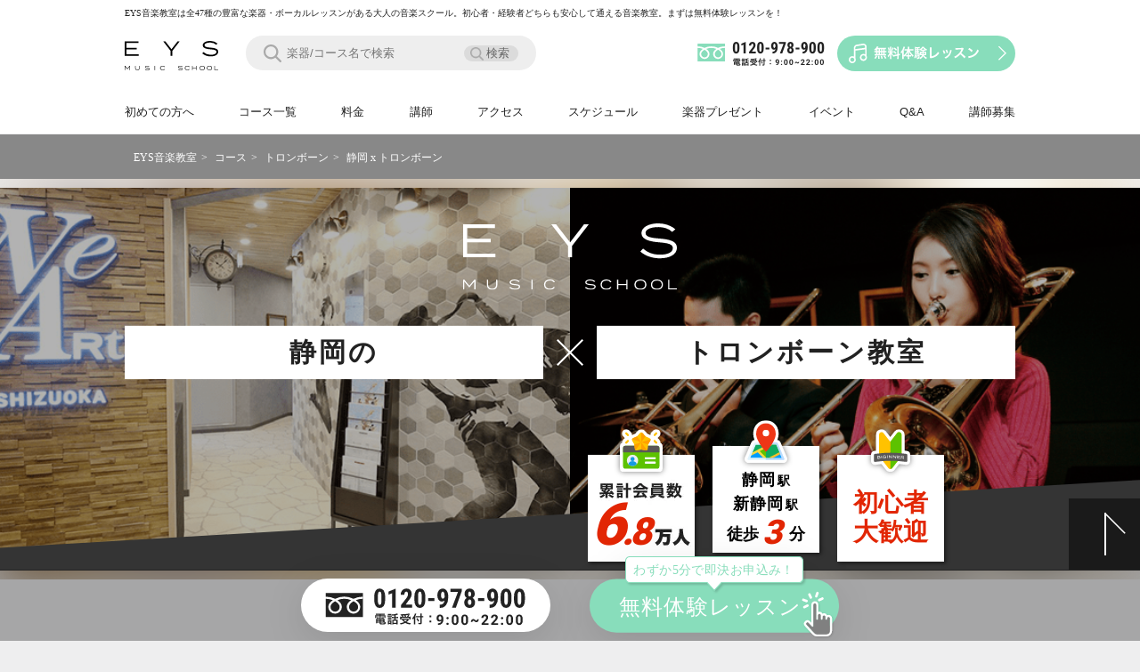

--- FILE ---
content_type: text/html; charset=UTF-8
request_url: https://www.eys-musicschool.com/access/course/shizuoka/trombone/
body_size: 45065
content:
<!DOCTYPE html>
<html lang="ja">
<head>
    <meta charset="UTF-8">	
    <!-- Anti-flicker snippet (recommended)  -->
<style>.async-hide { opacity: 0 !important} </style>
<script>(function(a,s,y,n,c,h,i,d,e){s.className+=' '+y;h.start=1*new Date;
h.end=i=function(){s.className=s.className.replace(RegExp(' ?'+y),'')};
(a[n]=a[n]||[]).hide=h;setTimeout(function(){i();h.end=null},c);h.timeout=c;
})(window,document.documentElement,'async-hide','dataLayer',10000,
{'GTM-TJ6ZD3X':true});</script>
<!-- Google Tag Manager -->
<script>(function(w,d,s,l,i){w[l]=w[l]||[];w[l].push({'gtm.start':
new Date().getTime(),event:'gtm.js'});var f=d.getElementsByTagName(s)[0],
j=d.createElement(s),dl=l!='dataLayer'?'&l='+l:'';j.async=true;j.src=
'https://www.googletagmanager.com/gtm.js?id='+i+dl;f.parentNode.insertBefore(j,f);
})(window,document,'script','dataLayer','GTM-TJ6ZD3X');</script>
<!-- End Google Tag Manager -->
<script>
    window.addEventListener('DOMContentLoaded', function () {
        function getParamOnURL(name, url) {
            if (!url) url = window.location.href;
            name = name.replace(/[\[\]]/g, "\\$&");
            var regex = new RegExp("[?&]" + name + "(=([^&#]*)|&|#|$)"),
                results = regex.exec(url);
            if (!results) return null;
            if (!results[2]) return '';
            return decodeURIComponent(results[2].replace(/\+/g, " "));
        }
        function getCookieValue(name){
            if(document.cookie){
                let tmp = document.cookie.split('; ');
                for(let i=0;i<tmp.length;i++){
                    let data = tmp[i].split('=');
                    if (data[0] === name) {
                        return decodeURIComponent(data[1]);
                    }
                }
            }
            return null;
        }
        let key = 'campaign_code';
        let code = getParamOnURL(key);
        if (code) {
            let maxAge = 60 * 60 * 3;
            document.cookie = key + '=' + code + '; max-age=' + maxAge.toString() + '; path=/';
        }
        let c_code = getCookieValue(key);
        let input = document.getElementById(key);
        if (input && c_code) {
            input.value = c_code;
        }
    });
</script>
	<meta name="description" content="トロンボーン無料プレゼント中！トロンボーン初心者も安心のEYS音楽教室静岡校。グループレッスン・個人レッスン形式で行えるスクールです。マイペースにはじめたい方・初心者の方から、本格的に学びたい方まで幅広く楽しんでいただけます！無料体験レッスン実施中！">
	<meta name="keywords" content="">
	<meta name="format-detection" content="telephone=no,address=no,email=no">
	<meta name="viewport" content="width=device-width, initial-scale=1.0, maximum-scale=1.0, user-scalable=no">
    <link rel="alternate" media="only screen and (max-width: 640px)" href="https://www.eys-musicschool.com/sp/access/course/shizuoka/trombone/">	<title>静岡のトロンボーン教室ならEYS音楽教室！まずは無料体験</title>
    <link rel="stylesheet" href="https://fonts.googleapis.com/css2?family=Roboto:wght@900&display=swap" media="print" onload="this.media='all'; this.onload=null;">

        <link href="/pc/css/course/course_improving-site-performance.css?time=1713400298" rel="stylesheet" media="all"><link href="/pc/css/music_stylist_improving-site-performance.css?time=1741569366" rel="stylesheet" media="all"><link href="/access/course/include/css/studio_course_improving-site-performance.css?time=1744863524" rel="stylesheet" media="all"><link href="/pc/css/pc_form_improving-site-performance.css?time=1713400298" rel="stylesheet" media="all"><link href="/course_vocal/css/course_vocal_common.css?time=1655965250" rel="stylesheet" media="all"><link href="/course_vocal/css/course_vocal_top.css?time=1712732824" rel="stylesheet" media="all"><link href="/course_vocal/css/course_vocal_voice_percussion_improving-site-performance.css?time=1713400298" rel="stylesheet" media="all"><link href="/course_vocal/css/course_vocal_classic.css?time=1655673092" rel="stylesheet" media="all"><link href="/course_vocal/css/course_vocal_hikigatari.css?time=1655673092" rel="stylesheet" media="all"><link href="/course_vocal/css/course_vocal_fix_voice_improving-site-performance.css?time=1713400298" rel="stylesheet" media="all"><link href="/course_vocal/css/course_vocal_speech_technique.css?time=1655965250" rel="stylesheet" media="all"><link href="/course_vocal/css/course_vocal_fv_price.css?time=1655965250" rel="stylesheet" media="all"><link href="/pc/css/sakushi.css?time=1677551116" rel="stylesheet" media="all"><link href="/course_vocal/css/course_vocal_gospel.css?time=1739852895" rel="stylesheet" media="all"><link href="/course_vocal/css/course_vocal_acappella_improving-site-performance.css?time=1713400298" rel="stylesheet" media="all"><link href="/pc/css/style.css?time=1676522964" rel="stylesheet" media="all"><link href="/pc/css/contents.css?time=1711686345" rel="stylesheet" media="all"><link href="/pc/css/new_header.css?time=1671664010" rel="stylesheet" media="all"><link href="/pc/css/new_footer.css?time=1671664010" rel="stylesheet" media="all"><link href="/pc/css/instrument-slider.css?time=1638137532" rel="stylesheet" media="all"><link href="/pc/css/slick.css?time=1638137532" rel="stylesheet" media="all"><link href="/pc/css/swiper.min.css?time=1638137532" rel="stylesheet" media="all"><link href="/pc/css/jquery.jscrollpane.css?time=1638137532" rel="stylesheet" media="all"><link href="/sp/css/camp.css?time=1758518851" rel="stylesheet" media="all"><link href="https://use.typekit.net/gnz7utj.css" rel="stylesheet" media="all">    <script src="//code.jquery.com/jquery-2.2.4.min.js"></script>
    <script src="/common/js/intersection-observer.min.js"></script>
<script>
  document.addEventListener("DOMContentLoaded", function(event){
  let giffferInstance;
  let lazyImages = [].slice.call(document.querySelectorAll(".lazyload"));
  if ("IntersectionObserver" in window) {
    let lazyImageObserver = new IntersectionObserver(function (entries, observer) {
      entries.forEach(function (entry) {
        if (entry.isIntersecting) {
          let lazyImage = entry.target;

          if (typeof lazyImage.dataset.gifffer !== "undefined"){
            if ( (typeof Gifffer !== "undefined") && (giffferInstance === undefined)) {
              giffferInstance = Gifffer();
            }
          }else if (lazyImage.tagName === "IMG" || lazyImage.tagName === "IFRAME") {
            lazyImage.src = lazyImage.dataset.src;
            if (typeof lazyImage.dataset.srcset === "undefined") {
          } else {
              lazyImage.srcset = lazyImage.dataset.srcset;
            }
          }

          lazyImage.classList.remove("lazyload");
          lazyImage.classList.add("lazyloaded");
          lazyImageObserver.unobserve(lazyImage);
       }
      });
    });
    lazyImages.forEach(function (lazyImage) {
      lazyImageObserver.observe(lazyImage);
    });
    } else {
      // 
    }
  });
</script>
</head>
<body>
<!-- Google Tag Manager (noscript) -->
<noscript><iframe src="https://www.googletagmanager.com/ns.html?id=GTM-TJ6ZD3X"
height="0" width="0" style="display:none;visibility:hidden"></iframe></noscript>
<!-- End Google Tag Manager (noscript) -->
<!-- Global site tag (gtag.js) - Google Ads: 804214222 -->
<script async src="https://www.googletagmanager.com/gtag/js?id=AW-804214222"></script>
<script>
    window.dataLayer = window.dataLayer || [];
    function gtag(){dataLayer.push(arguments);}
    gtag('js', new Date());

    gtag('config', 'AW-804214222');
    gtag('config', 'UA-30465007-1', {'optimize_id': 'GTM-5ZKH655'});
</script>
<!-- LINE Tag Base Code -->
<!-- Do Not Modify -->
<script>
    (function(g,d,o){
        g._ltq=g._ltq||[];g._lt=g._lt||function(){g._ltq.push(arguments)};
        var h=location.protocol==='https:'?'https://d.line-scdn.net':'http://d.line-cdn.net';
        var s=d.createElement('script');s.async=1;
        s.src=o||h+'/n/line_tag/public/release/v1/lt.js';
        var t=d.getElementsByTagName('script')[0];t.parentNode.insertBefore(s,t);
    })(window, document);
    _lt('init', {
        customerType: 'lap',
        tagId: '0a4c1ddd-18f1-4357-ba8b-cbffd29ae2c1'
    });
    _lt('send', 'pv', ['0a4c1ddd-18f1-4357-ba8b-cbffd29ae2c1']);
</script>
<noscript>
    <img height="1" width="1" style="display:none" alt="blank"
         src="https://tr.line.me/tag.gif?c_t=lap&t_id=0a4c1ddd-18f1-4357-ba8b-cbffd29ae2c1&e=pv&noscript=1">
</noscript>
<!-- End LINE Tag Base Code -->
<header class="eys_header">
        <div class="eys_container">
        <p class="header-intro">EYS音楽教室は全47種の豊富な楽器・ボーカルレッスンがある大人の音楽スクール。初心者・経験者どちらも安心して通える音楽教室。まずは無料体験レッスンを！</p>
        <div class="header-left">
            <a href="/" class="eys_header_logo">
                <img class="lazyload" data-src="/pc/images/header_b/main_logo.svg" src="/common/images/blank.png" alt="大人の音楽教室 EYS音楽教室">
            </a>
            <div class="search-input">
    <form id="cse-search-box" action="https://google.com/cse">
    <input type="hidden" name="cx" value="008033883857642222563:0bf-alrbah8">
    <input type="hidden" name="ie" value="UTF-8">
    <input type="text" name="q" size="22" placeholder="楽器/コース名で検索">
    <input type="submit" value="検索">
</form>
</div>
        </div>
        <div class="header-content">
            <a class="tel" href="tel:0120-978-900">
                <img class="lazyload" data-src="/pc/images/pc_header/tel_num.png" src="/common/images/blank.png" alt="0120-978-900">
            </a>
            <a class="lesson-link" href="/experience/">
                <img class="lazyload" data-src="/pc/images/pc_header/contact.png" src="/common/images/blank.png" alt="無料体験レッスン">
            </a>
        </div>
    </div>


    <section class="eys_top_menu_pc">
        <ul>
            <li><a href="/beginner.html">初めての方へ</a></li>
            <li><a href="/course_instrument/">コース一覧</a></li>
            <li><a href="/charge_guidance/">料金</a></li>
            <li><a href="/msl/">講師</a></li>
            <li><a href="/access/">アクセス</a></li>
            <li><a href="/schedule.html">スケジュール</a></li>
            <li><a href="/present/">楽器プレゼント</a></li>
            <li><a href="/event/">イベント</a></li>
            <li><a href="/faq/">Q&amp;A</a></li>
            <li><a href="/recruit/">講師募集</a></li>
        </ul>
    </section><!-- eys_top_menu_pc -->

</header>
<main id="sc_main" class="compact">
<div class="topicPath_bg"><ul class="topicPath_md" itemscope itemtype="http://schema.org/BreadcrumbList"><li itemprop="itemListElement" itemscope itemtype="http://schema.org/ListItem"><a itemprop="item" href="/"><span itemprop="name">EYS音楽教室</span></a><meta itemprop="position" content="1"></li><li itemprop="itemListElement" itemscope itemtype="http://schema.org/ListItem"><a itemprop="item" href="/course_instrument/"><span itemprop="name">コース</span></a><meta itemprop="position" content="2"></li><li itemprop="itemListElement" itemscope itemtype="http://schema.org/ListItem"><a itemprop="item" href="/course_instrument/wind/trombone/"><span itemprop="name">トロンボーン</span></a><meta itemprop="position" content="3"></li><li itemprop="itemListElement" itemscope itemtype="http://schema.org/ListItem"><span itemprop="name">静岡 x トロンボーン</span><meta itemprop="position" content="4"></li></ul></div><section class="sc__kv sc__kvFreeGift">
            <div class="sc__kvBackground">
            <img data-src="/access/course/include/images/__kv/studio/shizuoka.png" alt="静岡" class="lazyload">
        </div>
        <div class="sc__kvBody">
            <div class="sc__kvBodyImage">
                <div class="sc__kvBodyImageItem">
                    <img data-src="/access/course/include/images/__kv/studio/shizuoka.png" alt="静岡" class="lazyload">
                </div>
                <div class="sc__kvBodyImageItem">
                    <img data-src="/access/course/include/images/__kv/course/trombone.png" alt="トロンボーン" class="lazyload">
                </div>
            </div>
            <div class="sc__kvBodyInfo">
                <div class="sc__kvBodyInfoLogo">
                    <img data-src="/access/course/include/images/__kv/eys_music_school.svg" alt="" class="lazyload">
                </div>
                <h1>
                <div class="sc__kvBodyInfoTitle">
                    <div class="sc__kvBodyInfoTitleItem"><a href="/access/shizuoka.php">静岡</a>の</div>
                    <div class="sc__kvBodyInfoTitleItem"><a href="/course_instrument/wind/trombone/">トロンボーン教室</a></div>
                </div>
                </h1>
            </div>
        </div>
        <figure>
                <figcaption class="sc__kvFreeGiftBackgroundContainer">
                        <ul class="sc__kvFreeGiftFeatures">
                <li class="sc__kvFreeGiftFeatureItem">
                    <img data-src="/access/course/include/images/__kv_free_gift/icon_kv_fg_feature_members.svg" alt="累計会員数6.8万人" class="lazyload sc__kvFreeGiftFeatureItemIcon">
                    <div class="sc__kvFreeGiftFeatureItemMembers lazyload">
                        <p><span>6</span><b>.8</b></p>
                    </div>
                </li>
                                <li class="sc__kvFreeGiftFeatureItem">
                    <img data-src="/access/course/include/images/__kv_free_gift/icon_kv_fg_feature_access.svg" alt="駅からスタジオまで" class="lazyload sc__kvFreeGiftFeatureItemIcon">
                    <div class="sc__kvFreeGiftFeatureItemAccess">
                        <ul>
                                                                                        <li>静岡<small>駅</small></li>
                                                            <li>新静岡<small>駅</small></li>
                                                    </ul>
                        <p>
                            <span>徒歩</span><b>3</b><span>分</span>
                        </p>
                    </div>
                </li>
                                <li class="sc__kvFreeGiftFeatureItem">
                    <img data-src="/access/course/include/images/__kv_free_gift/icon_kv_fg_feature_first_time.svg" alt="初心者大歓迎" class="lazyload sc__kvFreeGiftFeatureItemIcon">
                    <p class="sc__kvFreeGiftFeatureItemFirstTime">初心者<br>大歓迎</p>
                </li>
            </ul>
                    </figcaption>
    </figure>
</section><section class="sc__campaign">
    <script language="JavaScript" type="text/javascript">
    let eys_camp_for_pc = false;
    const maxLines = 2;
    const isSimpleBanner = true;
</script>
<script src="https://s3-ap-northeast-1.amazonaws.com/eys-website/musicschool/js/camp_date.js"></script>
<script>
    function CountdownTimer(elm, tl, mes) {
        this.initialize.apply(this, arguments);
    }

    let usesJapaneseDate = false;
    if (typeof( isSimpleBanner ) != 'undefined' && isSimpleBanner) {
        usesJapaneseDate = true;
    }

    CountdownTimer.prototype = {
        initialize: function (elm, tl, sec, mes) {
            this.elem = document.getElementById(elm);
            this.tl = tl;
            this.mes = mes;
            this.sec = sec;
        }, countDown: function () {
            let timer = '';
            let today = new Date();
            let day = Math.floor((this.tl - today) / (24 * 60 * 60 * 1000));
            let hour = Math.floor(((this.tl - today) % (24 * 60 * 60 * 1000)) / (60 * 60 * 1000));
            let min = Math.floor(((this.tl - today) % (24 * 60 * 60 * 1000)) / (60 * 1000)) % 60;
            let sec = Math.floor(((this.tl - today) % (24 * 60 * 60 * 1000)) / 1000) % 60 % 60;
            //let milli=Math.floor(((this.tl-today)%(24*60*60*1000))/10)%100;
            let me = this;

            if ((this.tl - today) > 0) {
                if (day) timer += '' + day + '<small>日</small>';
                if (hour) timer += '' + hour + '<small>時間</small>';
                timer += '' + this.addZero(min) + '<small>分</small>';
                if (this.sec) timer += '' + this.addZero(sec) + '<small>秒</small>';
                this.elem.innerHTML = timer;
                tid = setTimeout(function () {
                    me.countDown();
                }, 1000);
            } else {
                this.elem.innerHTML = this.mes;
                return;
            }
        }, addZero: function (num) {
            return ('0' + num).slice(-2);
        }
    };

    function setDateAndCountdown_normal() {
        if (usesJapaneseDate) {
            $('#camp-date-span').html(getDateString_for(eys_camp_date));
        } else {
            $('#camp-date-span').text(getDateString_for(eys_camp_date));
        }
        $('#camp-date-wday-span').text(getWDayString_for(eys_camp_date));
        $('.nv-' + eys_novelty).removeClass('hidden');
        let timer = new CountdownTimer('camp-cd-span', eys_camp_date, false, '＜終了しました！＞');
        timer.countDown();
    }

    function setDateAndCountdown_limit() {
        $('#camp-date-limit-span').text(getDateString_for(eys_camp_date));
        $('#camp-date-wday-limit-span').text(getWDayString_for(eys_camp_date));
        $('.camp-date-text-limit').removeClass('hidden');
        $('.camp-cd-text-limit').removeClass('hidden');
        $('.camp-cd-image-limit').removeClass('hidden');
        $('.camp-date-text').addClass('hidden');
        $('.camp-cd-text').addClass('hidden');
        $('.camp-cd-image').addClass('hidden');
        $('.nv-' + eys_novelty).removeClass('hidden');
        let timer = new CountdownTimer('camp-cd-limit-span', eys_camp_date, true, '＜終了しました！＞');
        timer.countDown();
    }

    function setDateAndCountdown_sp_normal() {
        let remainDay = Math.ceil((eys_camp_date - (new Date())) / 86400000) - 1;
        if (usesJapaneseDate) {
            $('#camp-date-span').html(getDateString_for(eys_camp_date));
        } else {
            $('#camp-date-span').text(getDateString_for(eys_camp_date));
        }
        $('#camp-date-span2').text(getDateString_for(eys_camp_date));
        $('#camp-date-wday-span').text(getWDayString_for(eys_camp_date));
        $('#camp-date-wday-span2').text(getWDayString_for(eys_camp_date));
        $('#camp-cd-remain-span').html('<small>締切まで</small><br><small>後</small><strong>' + remainDay.toString() + '</strong><small>日</small>');
        $('.nv-' + eys_novelty).removeClass('hidden');
        let timer = new CountdownTimer('camp-cd-span', eys_camp_date, false, '＜終了しました！＞');
        timer.countDown();
    }

    function setDateAndCountdown_sp_limit() {
        if (usesJapaneseDate) {
            $('#camp-date-span').html(getDateString_for(eys_camp_date));
        } else {
            $('#camp-date-span').text(getDateString_for(eys_camp_date));
        }
        $('#camp-date-span2').text(getDateString_for(eys_camp_date));
        $('#camp-date-wday-span').text(getWDayString_for(eys_camp_date));
        $('#camp-date-wday-span2').text(getWDayString_for(eys_camp_date));
        $('#camp-cd-remain-span').html('<span class="limit">本日<br>締切</span>');//difference
        $('.nv-' + eys_novelty).removeClass('hidden');
        let timer = new CountdownTimer('camp-cd-span', eys_camp_date, true, '＜終了しました！＞');
        timer.countDown();
    }

    function getDateString_for(date, zPad) {
        let month = (date.getMonth() + 1).toString();
        if (zPad) month = ('0' + month).slice(-2);
        let day = date.getDate();
        if (zPad) day = ('0' + day).slice(-2);

        if (usesJapaneseDate) {
            return '' + month + '<small>月</small> ' + day + '<small> 日</small> '
        }
        return '' + month + '.' + day
    }

    function getWDayString_for(date) {
        let dayOfWeek = date.getDay();	// 曜日(数値)
        return ["日", "月", "火", "水", "木", "金", "土"][dayOfWeek];
    }

    function setCampaignNamePc(campaignName) {
        let fontSize, maxCharsPerLine, yLine0, yLine1;

        if (campaignName.length <= 5) {
            fontSize = 48;
            maxCharsPerLine = 5;
            yLine0 = 53;
            yLine1 = 0;
        } else if (campaignName.length <= 15) {
            fontSize = 36;
            maxCharsPerLine = 15;
            yLine0 = 48;
            yLine1 = 0;
        } else {
            fontSize = 30;
            maxCharsPerLine = 15;
            yLine0 = 30;
            yLine1 = 65;
        }

        setCampaignNameText(maxCharsPerLine, campaignName);
        $('#eys_camp_name_text').attr('font-size', fontSize);
        $('#eys_camp_name0').attr('y', yLine0);
        $('#eys_camp_name1').attr('y', yLine1);
    }
    function setCampaignNameSp(campaignName) {

        let fontSize;
        let maxCharsPerLine;

        if (campaignName.length <= 5) {
            fontSize = 60;
            maxCharsPerLine = 5;
            yLine0 = 80;
            yLine1 = 0;
            yLine2 = 0;
        } else if (campaignName.length <= 8) {
            fontSize = 38;
            maxCharsPerLine = 8;
            yLine0 = 70;
            yLine1 = 0;
            yLine2 = 0;
        } else if (campaignName.length <= 15) {
            fontSize = 38;
            maxCharsPerLine = 8;
            yLine0 = 48;
            yLine1 = 96;
            yLine2 = 0;
        } else if (campaignName.length <= 20) {
            fontSize = 28;
            maxCharsPerLine = 10;
            yLine0 = 48;
            yLine1 = 86;
            yLine2 = 0;
        } else {
            fontSize = 28;
            maxCharsPerLine = 10;
            yLine0 = 30;
            yLine1 = 65;
            yLine2 = 100;
        }

        setCampaignNameText(maxCharsPerLine, campaignName);
        $('#eys_camp_name_text').attr('font-size', fontSize);
        $('#eys_camp_name0').attr('y', yLine0);
        $('#eys_camp_name1').attr('y', yLine1);
        $('#eys_camp_name2').attr('y', yLine2);
    }

    function setCampaignNameText(maxCharsPerLine, campaignName) {
        for (let i = 0; i * maxCharsPerLine < campaignName.length; i++) {
            $('#eys_camp_name' + i).text(campaignName.slice(i * maxCharsPerLine, i * maxCharsPerLine + maxCharsPerLine));
        }
    }

    document.addEventListener('DOMContentLoaded', function(){
        let today = new Date();
        if ((getDateString_for(eys_camp_date, true) > getDateString_for(today, true))) {
            if (eys_camp_for_pc) {
                setDateAndCountdown_normal();
            } else {
                setDateAndCountdown_sp_normal();
            }
        } else {
            if (eys_camp_for_pc) {
                setDateAndCountdown_limit();
            } else {
                setDateAndCountdown_sp_limit();
            }
        }

        if (typeof( isSimpleBanner ) != 'undefined' && isSimpleBanner) {
            const campaignName = eys_camp_name.replace(/( |　)?キャンペーン.*/, '');
            if (typeof( maxLines ) != 'undefined' && maxLines >= 3) {
                setCampaignNameSp(campaignName);
            } else {
                setCampaignNamePc(campaignName);
            }
        }
    }, false);

</script>
<div class="campaign_simplified">

    <div class="campaign_frame">
        <a href="/experience/">
            <img class="lazyload campaign_base" data-src="/common/images/campaign_simple/banner_base_pc.svg"
            alt="キャンペーン 無料体験レッスンお申し込みの方 楽器無料プレゼント または 入会金半額">

            <img class="lazyload campaign_novelty hidden nv-file" data-src="/common/images/campaign_simple/banner_clearfile_pc.svg"
            alt="さらに今だけ！ W CAMPAIGN EYS音楽教室オリジナルデザイングッズをPRESENT!!　クリアファイル付き">
            <img class="lazyload campaign_novelty hidden nv-shirt" data-src="/common/images/campaign_simple/banner_tshirt_pc.svg"
            alt="さらに今だけ！ W CAMPAIGN EYS音楽教室オリジナルデザイングッズをPRESENT!!　Tシャツ付">
            <img class="lazyload campaign_novelty hidden nv-sticker" data-src="/common/images/campaign_simple/banner_keychain_pc.svg"
            alt="さらに今だけ！ W CAMPAIGN EYS音楽教室オリジナルデザイングッズをPRESENT!!　ステッカー付き　キーホルダー付き">
            <img class="lazyload campaign_novelty hidden nv-tote" data-src="/common/images/campaign_simple/banner_bag_pc.svg"
            alt="さらに今だけ！ W CAMPAIGN EYS音楽教室オリジナルデザイングッズをPRESENT!!　トートバック付き">
            <img class="lazyload campaign_novelty hidden nv-towel" data-src="/common/images/campaign_simple/banner_towel_pc.svg"
            alt="さらに今だけ！ W CAMPAIGN EYS音楽教室オリジナルデザイングッズをPRESENT!!　タオル付き">

            <div class="campaign_name">
                <svg xmlns="http://www.w3.org/2000/svg" viewBox="0 0 550 80" width="550" height="80">
                    <defs>
                        <filter id="i" filterUnits="userSpaceOnUse">
                            <feOffset dx="2" dy="2" input="SourceAlpha"/>
                            <feGaussianBlur result="j"/>
                            <feFlood flood-opacity="0.161"/>
                            <feComposite operator="in" in2="j"/>
                            <feComposite in="SourceGraphic"/>
                        </filter>
                    </defs>
                    <text id="eys_camp_name_text" font-size="28" stroke-width="8" stroke="#fff" fill="#222" paint-order="stroke" stroke-linejoin="round" filter="url(#i)" font-family="HiraginoSans-W9, Hiragino Sans">
                        <tspan id="eys_camp_name0" x="275" y="0" text-anchor="middle"></tspan>
                        <tspan id="eys_camp_name1" x="275" y="0" text-anchor="middle"></tspan>
                    </text>
                </svg>
            </div>

            <div class="camp-number-text">3</div>
            <div class="camp-date-text">
                <span id="camp-date-span">--.--</span>
                <span id="camp-date-wday-span" class="camp-wday">-</span>
                23:59
            </div>
            <div class="camp-cd-text">
                <small>残り</small>
                <span id="camp-cd-span">-<small>日</small>
                --<small>時間</small>
                --<small>分</small>
            </span>
            </div>
            <div class="camp-cd-remain-text">
                <span id="camp-cd-remain-span"></span>
            </div>
        </a>

        <div class="campaign_button">
            <a href="/present/">
                <img class="lazyload" data-src="/common/images/campaign_simple/banner_btn_pc.svg" alt="楽器無料プレゼントとは？">
            </a>
        </div>
    </div>
</div>

        <div class="kids-banner">
      <a href="https://eys-kids.com/art-college/music/pc/access/course/shizuoka/trombone/">
        <div class="kids-banner-text"><p>お子様の<span class="kids-text-color">静岡<br>トロンボーン</span>教室は</p></div>
        <img class="lazyload" data-src="/images/kids_course_bnr.png" alt="子供の静岡トロンボーン教室はEYS音楽教室">
      </a>
      <div class="inspiartz-school-banner-exSpace">
        <div class="inspiartz-school-banner-container">
        <a href="https://inspiart-z.com/courses/">
    <img class="inspiartz-school-banner" loading="lazy" src="/images/bnr_inspiartZ_school_pc.png" alt="中高大生の音楽スクール"> 
    </a>
</div>
      </div>
    </div>
        </section>
<section class="sc__about">
    <div class="sc__innerContainer">
        <div class="sc__title">
            <h2>ABOUT</h2>
                        <h3>ここがポイント!<br>静岡スタジオトロンボーンコース6つの特徴</h3>
            <div class="sc__titleDesc">
                <span>おトクに、気軽に、スタートできる!</span>
            </div>
        </div>

                
        <div class="sc__aboutContent">
            <ul class="sc__aboutList">
                                                      <li class="sc__aboutListItem sc__aboutListItem--wide sc__aboutListItem--color1">
                                                <div class="sc__aboutListItemNumber">
                            <img data-src="/access/course/include/images/__about/about_num_wide_1.svg" alt="1" class="lazyload">
                        </div>
                        <figure>
                            <img data-src="/access/course/include/images/__about/studio/shizuoka.png" alt="studio" class="lazyload">
                            <figcaption>
                                <h4>studio</h4>
                                    <h5>静岡の洗練された空間</h5>
                                <a href="#scStudio" class="sc__linkButton sc__linkButton--arrowBottom">詳しく見る</a>
                            </figcaption>
                        </figure>
                                            </li>
                                                      <li class="sc__aboutListItem sc__aboutListItem--wide sc__aboutListItem--color2">
                                                <div class="sc__aboutListItemNumber">
                            <img data-src="/access/course/include/images/__about/about_num_wide_2.svg" alt="2" class="lazyload">
                        </div>
                        <figure>
                            <img data-src="/access/course/include/images/__about/present/trombone.png" alt="present" class="lazyload">
                            <figcaption>
                                <h4>present</h4>
                                    <h5>トロンボーンプレゼント</h5>
                                <a href="#scPresent" class="sc__linkButton sc__linkButton--arrowBottom">詳しく見る</a>
                            </figcaption>
                        </figure>
                                            </li>
                                                      <li class="sc__aboutListItem sc__aboutListItem--wide sc__aboutListItem--color3">
                                                <div class="sc__aboutListItemNumber">
                            <img data-src="/access/course/include/images/__about/about_num_wide_3.svg" alt="3" class="lazyload">
                        </div>
                        <figure>
                            <img data-src="/access/course/include/images/__about/cmmn_instructor.png" alt="instructor" class="lazyload">
                            <figcaption>
                                <h4>instructor</h4>
                                    <h5>才能豊かなトロンボーン講師陣</h5>
                                <a href="#music_stylist" class="sc__linkButton sc__linkButton--arrowBottom">詳しく見る</a>
                            </figcaption>
                        </figure>
                                            </li>
                                                      <li class="sc__aboutListItem sc__aboutListItem--wide sc__aboutListItem--color4">
                                                <div class="sc__aboutListItemNumber">
                            <img data-src="/access/course/include/images/__about/about_num_wide_4.svg" alt="4" class="lazyload">
                        </div>
                        <figure>
                            <img data-src="/access/course/include/images/__about/cmmn_price.png" alt="price" class="lazyload">
                            <figcaption>
                                <h4>price</h4>
                                    <h5>レッスン料金は<br>業界最安値</h5>
                                <a href="#scPrice" class="sc__linkButton sc__linkButton--arrowBottom">詳しく見る</a>
                            </figcaption>
                        </figure>
                                            </li>
                                                      <li class="sc__aboutListItem sc__aboutListItem--wide sc__aboutListItem--color5">
                                                <div class="sc__aboutListItemNumber">
                            <img data-src="/access/course/include/images/__about/about_num_wide_5.svg" alt="5" class="lazyload">
                        </div>
                        <figure>
                            <img data-src="/access/course/include/images/__about/cmmn_schedule.png" alt="schedule" class="lazyload">
                            <figcaption>
                                <h4>schedule</h4>
                                    <h5>スケジュール<br>自由自在</h5>
                                <a href="#scSchedule" class="sc__linkButton sc__linkButton--arrowBottom">詳しく見る</a>
                            </figcaption>
                        </figure>
                                            </li>
                                                      <li class="sc__aboutListItem sc__aboutListItem--wide sc__aboutListItem--color6">
                                            </li>
                            </ul>
        </div>
        <div class="campaign-btn">
            <a href="/experience/"><img src="/pc/images/common/free-trial-btn-pc.svg" alt="まずは、無料体験レッスン♪"></a>
        </div>
    </div>
</section><section class="sc__studio" id="scStudio">
    <div class="sc__title">
        <h2>STUDIO</h2>
                <h3>静岡の中心に<br>日本を代表するトロンボーン教室が誕生!</h3>
    </div>
    <div class="sc__studioMap">
        <iframe class="lazyload"
            data-src="https://www.google.com/maps/embed?pb=!1m14!1m8!1m3!1d408.66570598713633!2d138.384843!3d34.973507!3m2!1i1024!2i768!4f13.1!3m3!1m2!1s0x601a49f6147aa0c9%3A0x2e474267011cad3f!2z44CSNDIwLTA4NTIg6Z2Z5bKh55yM6Z2Z5bKh5biC6JG15Yy657S65bGL55S6IO-8o--8su-8r--8s--8syDvvK7vvKnvvK7vvKU!5e0!3m2!1sja!2sjp!4v1646028772155!5m2!1sja!2sjp"
            width="100%" height="460" frameborder="0" style="border:0" allowfullscreen>
        </iframe>
    </div>

            <div class="sc__studioBlog swiper">
        <div class="swiper-wrapper">
                                            <div class="studio-blog-wrapper">
                <div class="sc__studioBlogItem swiper-slide">
                    <figure>
                        <img data-src="/narauno/include/images/shizuoka/we_art_shizuoka.png" alt="2022年2月オープン！静岡スタジオツアーへようこそ" class="lazyload">
                        <figcaption>
                            <span class="sc__studioBlogItemDate">2022/11/29</span>
                            <span class="sc__studioBlogItemTitle line-clamp">2022年2月オープン！静岡スタジオツアーへようこそ</span>
                            <span class="sc__studioBlogItemDesc line-clamp">2022年2月オープン！静岡初出店！, ピカピカの静岡スタジオをご案内♪, 広々使える2フロア！</span>
                            <a href="/narauno/shizuoka_01.php" class="sc__linkButton">この記事を見る</a>
                        </figcaption>
                    </figure>
                </div>
                </div>
                    </div>
    </div>
        </section>

<section class="studio_detail">
    <div class="sc__title">
                    <h3>静岡市街地の真ん中に佇む芸術の空間</h3>
                <div class="sc__titleDesc">
            <span>北欧製のインテリアや観葉植物がお出迎え♪オシャレで温かみのある空間は安らぎを与えます。<br class="pc-only">静岡市街を一望できる待合スペースもご用意。カウンター席になっておりコンセントも設置しているので、カフェの様な空間。<br class="pc-only">レッスン前後にもゆっくりお過ごし頂けます。</span>
        </div>
                </div>
    <div class="studio_detail_container">
        <div class="studio_detail_wrap">
            <div class="mlc_present_slider">
                                    <div class="mlc_present_slides" detail-id="1">
                        <img data-src="/images/access/shizuoka/img_01.jpg" class="lazyload" alt="静岡市の中心地に誕生!最新旗艦スタジオ">
                    </div>
                                    <div class="mlc_present_slides" detail-id="2">
                        <img data-src="/images/access/shizuoka/img_02.jpg" class="lazyload" alt="ラウンジ">
                    </div>
                                    <div class="mlc_present_slides" detail-id="3">
                        <img data-src="/images/access/shizuoka/img_03.jpg" class="lazyload" alt="ピアノルーム">
                    </div>
                                    <div class="mlc_present_slides" detail-id="4">
                        <img data-src="/images/access/shizuoka/img_04.jpg" class="lazyload" alt="ドラムルーム">
                    </div>
                                    <div class="mlc_present_slides" detail-id="5">
                        <img data-src="/images/access/shizuoka/img_05.jpg" class="lazyload" alt="学習ルーム">
                    </div>
                                    <div class="mlc_present_slides" detail-id="6">
                        <img data-src="/images/access/shizuoka/img_06.jpg" class="lazyload" alt="キーボードルーム">
                    </div>
                                    <div class="mlc_present_slides" detail-id="7">
                        <img data-src="/images/access/shizuoka/img_07.jpg" class="lazyload" alt="ボーカルルーム">
                    </div>
                                    <div class="mlc_present_slides" detail-id="8">
                        <img data-src="/images/access/shizuoka/img_08.jpg" class="lazyload" alt="グループレッスンルーム">
                    </div>
                            </div>
            <div class="detail_images">
                                    <img id="detail-img-0" class="demo cursor lazyload" data-src="/images/access/shizuoka/sp/img_01.jpg" onclick="currentSlide(0)" alt="静岡市の中心地に誕生!最新旗艦スタジオ">
                                    <img id="detail-img-1" class="demo cursor lazyload" data-src="/images/access/shizuoka/sp/img_02.jpg" onclick="currentSlide(1)" alt="ラウンジ">
                                    <img id="detail-img-2" class="demo cursor lazyload" data-src="/images/access/shizuoka/sp/img_03.jpg" onclick="currentSlide(2)" alt="ピアノルーム">
                                    <img id="detail-img-3" class="demo cursor lazyload" data-src="/images/access/shizuoka/sp/img_04.jpg" onclick="currentSlide(3)" alt="ドラムルーム">
                                    <img id="detail-img-4" class="demo cursor lazyload" data-src="/images/access/shizuoka/sp/img_05.jpg" onclick="currentSlide(4)" alt="学習ルーム">
                                    <img id="detail-img-5" class="demo cursor lazyload" data-src="/images/access/shizuoka/sp/img_06.jpg" onclick="currentSlide(5)" alt="キーボードルーム">
                                    <img id="detail-img-6" class="demo cursor lazyload" data-src="/images/access/shizuoka/sp/img_07.jpg" onclick="currentSlide(6)" alt="ボーカルルーム">
                                    <img id="detail-img-7" class="demo cursor lazyload" data-src="/images/access/shizuoka/sp/img_08.jpg" onclick="currentSlide(7)" alt="グループレッスンルーム">
                            </div>
            <div class="about_section">
                <div class="about_section-slide_title">静岡スタジオ</div>
                <hr class="about_section-slide_line">
                                    <div id="detail-img-0-content" class="about_sectionStatus about_sectionStatus--active">
                        <div class="about_section-slide_text">静岡市の中心地に誕生!最新旗艦スタジオ</div>
                        <div class="about_section-slide_text_2">最先端の設備を用いた大小7つの部屋で様々な楽器レッスンや<br class="pc-only">学習プログラムを提供するほか、レッスン前後にくつろげるラウンジも用意。<br class="pc-only">快適な空間でみなさまのEnjoy Your Soundを実現できます。</div>
                    </div>
                                    <div id="detail-img-1-content" class="about_sectionStatus ">
                        <div class="about_section-slide_text">ラウンジ</div>
                        <div class="about_section-slide_text_2">大きな窓と緑で、<br class="sp-only">非日常な癒やし空間を提供します。</div>
                    </div>
                                    <div id="detail-img-2-content" class="about_sectionStatus ">
                        <div class="about_section-slide_text">ピアノルーム</div>
                        <div class="about_section-slide_text_2">アップライトピアノをご用意。</div>
                    </div>
                                    <div id="detail-img-3-content" class="about_sectionStatus ">
                        <div class="about_section-slide_text">ドラムルーム</div>
                        <div class="about_section-slide_text_2">スタイリッシュなアクリルドラムをご用意。</div>
                    </div>
                                    <div id="detail-img-4-content" class="about_sectionStatus ">
                        <div class="about_section-slide_text">学習ルーム</div>
                        <div class="about_section-slide_text_2">ちょっとた作業や物書きまで、<br class="sp-only">カフェのように幅広くご利用いただけます。</div>
                    </div>
                                    <div id="detail-img-5-content" class="about_sectionStatus ">
                        <div class="about_section-slide_text">キーボードルーム</div>
                        <div class="about_section-slide_text_2">幅広いコースのレッスンに対応。</div>
                    </div>
                                    <div id="detail-img-6-content" class="about_sectionStatus ">
                        <div class="about_section-slide_text">ボーカルルーム</div>
                        <div class="about_section-slide_text_2">ナチュラルなプライベート空間をご用意。</div>
                    </div>
                                    <div id="detail-img-7-content" class="about_sectionStatus ">
                        <div class="about_section-slide_text">グループレッスンルーム</div>
                        <div class="about_section-slide_text_2">広さのあるお部屋では、<br class="sp-only">大きな楽器や複数人のレッスンにも対応。</div>
                    </div>
                            </div>
            <div class="about_section_women_1_image_container">
                <img data-src="/access/images/daikanyama_lp/women-1.png" class="lazyload"
                    alt="レッスンがなくても遊びに行きたくなっちゃう！">
            </div>
            <div class="about_section_women_2_image_container">
                <img data-src="/access/images/daikanyama_lp/women-2.png" class="lazyload" alt="周りには寄り道したいお店がたくさん！">
            </div>
        </div>
    </div>
</section>
<section class="access" id="feature_01">
    <div class="sc__title">
                <h3>複数路線からもアクセス抜群</h3>
                <div class="sc__titleDesc">
            <span>新静岡駅から徒歩5分、<br class="sp-only">JR静岡駅の地下道を通り駅直結でアクセス抜群です。雨の日にも楽々安心です♪<br class="pc-only">周りにはショッピングモールや飲食店も多数あり、レッスン前後のショッピングなども楽しめます。</span>
        </div>
    </div>
    <div class="access_bg_container">
        <div class="full_latest_title">JR東海道線「静岡駅」徒歩5分</div>
        <hr class="full_latest_line">
        <div class="pc_screen_access_section no-leader-image ">
            <div class="daikanyama_studio_access_big_container"  >
                                                <div class="daikanyama_studio_access_schedule_container">
                                        <div class="daikanyama_studio_access_schedule_contact">
                        <span class="daikanyama_studio_access_schedule_square_box">住所</span>
                        <span class="daikanyama_studio_access_schedule_info">
                            静岡県静岡市葵区紺屋町3-1<br>
                            CROSS NINEビル6F・7F                        </span>
                    </div>
                                        <div class="daikanyama_studio_access_schedule_contact">
                        <span class="daikanyama_studio_access_schedule_square_box">アクセス</span>
                        <span class="daikanyama_studio_access_schedule_info">
                                                            JR東海道線「静岡駅」徒歩5分                                                            <br>静岡鉄道静岡清水線「新静岡駅」徒歩3分                                                    </span>
                    </div>
                    <div class="daikanyama_studio_access_schedule_contact">
                        <span class="daikanyama_studio_access_schedule_square_box">連絡先</span>
                        <span class="daikanyama_studio_access_schedule_info">電話番号: 0120-978-900</span>
                    </div>
                    <div class="daikanyama_studio_access_schedule_contact">
                        <span class="daikanyama_studio_access_schedule_square_box">営業時間</span>
                        <span class="daikanyama_studio_access_schedule_info">
                            平日: 10:00-22:00<br>
                            土日: 9:00-21:00<br>
                            休館日: 年末年始                        </span>
                    </div>
                </div>
            </div>
                        <div class="access_location">
                <div class="studio_location">
                    <iframe class="lazyload" data-src="https://www.google.com/maps/embed?pb=!1m14!1m8!1m3!1d408.66570598713633!2d138.384843!3d34.973507!3m2!1i1024!2i768!4f13.1!3m3!1m2!1s0x601a49f6147aa0c9%3A0x2e474267011cad3f!2z44CSNDIwLTA4NTIg6Z2Z5bKh55yM6Z2Z5bKh5biC6JG15Yy657S65bGL55S6IO-8o--8su-8r--8s--8syDvvK7vvKnvvK7vvKU!5e0!3m2!1sja!2sjp!4v1646028772155!5m2!1sja!2sjp" width="600" height="450" frameborder="0" style="border:0" allowfullscreen></iframe>
                </div>
                <div class="access_location_googlemap">
                    <a href="https://goo.gl/maps/UvBB7h3dV68KfCQaA" class="googlemap_link" target="_blank">拡大地図を見る</a>
                    <img data-src="/access/images/daikanyama_lp/google_arrow_icon.svg" class="lazyload"
                        alt="拡大地図を見る">
                </div>
            </div>
                    </div>
                <div class="station_bg_container">
            <div class="access_two_title">
                <div class="station_title pc_screen">JR東海道線「静岡駅」から<br class='for-sp'>お越しの場合</div>
                <div class="station_title pc_screen">お車でお越しの場合<br class='for-sp'>（近隣駐車場のご案内）</div>
            </div>
            <div class="access_station">
                <div class="station_adrress">
                                            <div class="station_container">
                            <div class="station_container_img">
                                <img data-src="/sp/images/access/shizuoka/access01.jpg" class="lazyload" alt="JR静岡駅北口地下道より、紺屋町名店街（地下街）K4出口を出てください。">
                                <div class="square">
                                    <div class="square_number">1</div>
                                </div>
                            </div>
                            <div class="station_container_desc">
                                <div class="station_desc">JR静岡駅北口地下道より、紺屋町名店街（地下街）K4出口を出てください。</div>
                            </div>
                        </div>
                                            <div class="station_container">
                            <div class="station_container_img">
                                <img data-src="/sp/images/access/shizuoka/access02.jpg" class="lazyload" alt="呉服町通りを三菱UFJ銀行方面に進んでください。">
                                <div class="square">
                                    <div class="square_number">2</div>
                                </div>
                            </div>
                            <div class="station_container_desc">
                                <div class="station_desc">呉服町通りを三菱UFJ銀行方面に進んでください。</div>
                            </div>
                        </div>
                                            <div class="station_container">
                            <div class="station_container_img">
                                <img data-src="/sp/images/access/shizuoka/access03.jpg" class="lazyload" alt="そのまま100メートルほど直進していただくと、呉服町通りと江川町通りのスクランブル交差点があります。<br>交差点左手にCROSS NINEビルがあります（1Fは宝石店）。">
                                <div class="square">
                                    <div class="square_number">3</div>
                                </div>
                            </div>
                            <div class="station_container_desc">
                                <div class="station_desc">そのまま100メートルほど直進していただくと、呉服町通りと江川町通りのスクランブル交差点があります。<br>交差点左手にCROSS NINEビルがあります（1Fは宝石店）。</div>
                            </div>
                        </div>
                                            <div class="station_container">
                            <div class="station_container_img">
                                <img data-src="/sp/images/access/shizuoka/access04.jpg" class="lazyload" alt="交差点を左に曲がって江川町通り側に入り口がございます。<br>エレベーターで7Fまでお上がりください。">
                                <div class="square">
                                    <div class="square_number">4</div>
                                </div>
                            </div>
                            <div class="station_container_desc">
                                <div class="station_desc">交差点を左に曲がって江川町通り側に入り口がございます。<br>エレベーターで7Fまでお上がりください。</div>
                            </div>
                        </div>
                                    </div>
                <div class="station_google_map ">
                                            <div class="station_container">
                            <div class="station_container_img">
                                <iframe class="lazyload" data-src="https://www.google.com/maps/embed?pb=!1m18!1m12!1m3!1d3269.3439335840285!2d138.3824307152396!3d34.97304888036548!2m3!1f0!2f0!3f0!3m2!1i1024!2i768!4f13.1!3m3!1m2!1s0x601a49f66dacff01%3A0xb7e2865ed23825ce!2z44Ki44OD44OI44OR44O844Kv57S65bGL55S6!5e0!3m2!1sja!2sjp!4v1666926344581!5m2!1sja!2sjp"
                                    width="600" height="auto" frameborder="0" style="border:0;" allowfullscreen=""
                                    aria-hidden="false" tabindex="0"></iframe>
                            </div>
                            <div class="station_container_desc">
                                <div class="station_desc">アットパーク紺屋町スタジオまで徒歩1分</div>
                            </div>
                        </div>
                                            <div class="station_container">
                            <div class="station_container_img">
                                <iframe class="lazyload" data-src="https://www.google.com/maps/embed?pb=!1m18!1m12!1m3!1d3269.3156060648253!2d138.38353151523955!3d34.97375858036518!2m3!1f0!2f0!3f0!3m2!1i1024!2i768!4f13.1!3m3!1m2!1s0x601a49f639a43bef%3A0x28d77d925fb7b483!2z44GN44KT44GL44OR44O844Kt44Oz44Kw!5e0!3m2!1sja!2sjp!4v1666926394480!5m2!1sja!2sjp"
                                    width="600" height="auto" frameborder="0" style="border:0;" allowfullscreen=""
                                    aria-hidden="false" tabindex="0"></iframe>
                            </div>
                            <div class="station_container_desc">
                                <div class="station_desc">きんかパーキングスタジオまで徒歩1分</div>
                            </div>
                        </div>
                                            <div class="station_container">
                            <div class="station_container_img">
                                <iframe class="lazyload" data-src="https://www.google.com/maps/embed?pb=!1m18!1m12!1m3!1d3269.31660394284!2d138.38370291523972!3d34.97373358036527!2m3!1f0!2f0!3f0!3m2!1i1024!2i768!4f13.1!3m3!1m2!1s0x601a49f649f0aca1%3A0x1749f08f63a61f7!2z44OR44O844Kv5LiJ5ZCJ6YeO77yI6Ieq6LWw5byP77yJIOmnkOi7iuWgtA!5e0!3m2!1sja!2sjp!4v1666926444830!5m2!1sja!2sjp"
                                    width="600" height="auto" frameborder="0" style="border:0;" allowfullscreen=""
                                    aria-hidden="false" tabindex="0"></iframe>
                            </div>
                            <div class="station_container_desc">
                                <div class="station_desc">パーク三吉野スタジオまで徒歩2分</div>
                            </div>
                        </div>
                                            <div class="station_container">
                            <div class="station_container_img">
                                <iframe class="lazyload" data-src="https://www.google.com/maps/embed?pb=!1m18!1m12!1m3!1d3269.286140442169!2d138.3820380152395!3d34.974496780365!2m3!1f0!2f0!3f0!3m2!1i1024!2i768!4f13.1!3m3!1m2!1s0x601a4a1dfba036e5%3A0xafd597d66de4e35a!2z56iy5qOu44OR44O844Kt44Oz44Kw6L-95omL55S6!5e0!3m2!1sja!2sjp!4v1666926490454!5m2!1sja!2sjp"
                                    width="600" height="auto" frameborder="0" style="border:0;" allowfullscreen=""
                                    aria-hidden="false" tabindex="0"></iframe>
                            </div>
                            <div class="station_container_desc">
                                <div class="station_desc">稲森パーキング追手町スタジオまで徒歩2分</div>
                            </div>
                        </div>
                                    </div>
            </div>
        </div>
            </div>
    <div class="campaign-btn">
        <a href="/experience/"><img loading="lazy" src="/pc/images/common/free-trial-btn-pc.svg" alt="まずは、無料体験レッスン♪"></a>
    </div>
</section>
<section class="sc__present" id="scPresent">
    <!-- start component PRESENT -->
        <div id="present_section" class="contents-box present01 new-course_present">
    <div class="contents-inner">

            <h2 class="section-title">PRESENT</h2>
        <div class="lead-text">EYSなら高品質なトロンボーンを<br>何と無料でプレゼント！</div>
        <div class="sub-title"><span>楽器は買わずにもらっちゃおう！</span></div>
    
        
        <div class="new-course_presentList new-course_presentList-1">
                        <img class="lazyload new-course_presentListTooltip" data-src="/pc/images/course_component/present_list_tooltip.svg" alt="トップクラスの品質を誇る厳選楽器をプレゼント！">
                                        <div class="new-course_presentListCard">
                    <img class="lazyload new-course_presentListCardOr" data-src="/pc/images/course_component/present_list_or.svg" alt="トロンボーン 細部にまでこだわり華やぐ高音と深みのある低音を実現 es Blüte・Blume エスブリュート・ブルーメ">
                    <img class="lazyload new-course_presentListCardMain" data-src="/pc/images/course_component/section_present/trombone/present_1.png" alt="トロンボーン 細部にまでこだわり華やぐ高音と深みのある低音を実現 es Blüte・Blume エスブリュート・ブルーメ">
                                        <a href="#present-tab0" present-tab="present-tab01" class="new-course_presentListCardButton">
                        <img class="lazyload" data-src="/pc/images/course_component/present_list_btn.svg" alt="">
                    </a>
                                    </div>
                    </div>
    </div>
    </div>
<!-- /.contents-box.present01 -->
<div class="contents-box present02 new-course_present">
    <div class="contents-inner">

        <div class="balloon"><img class="lazyload" data-src="/pc/images/guitar/present-balloon02.png" alt="こんなお悩み・疑問…ありませんか？"></div>

        <div class="box">
        <div class="img01"><img class="lazyload" data-src="/pc/images/guitar/present01.png" alt="楽器が高すぎて購入できない… 楽器の選び方もわからない… そもそも適正な価格なの？"></div>

        <div class="text-box"><span>楽器購入のハードルが高く、気軽に始められない方が多いという事実。</span></div>

        <div class="img02"><img class="lazyload" data-src="/pc/images/guitar/present02.png" alt="EYS音楽教室なら全部解決！ 入会当日にその場でお渡し！ レッスン料金への上乗せもなし！ 10年以上使える自信のクオリティ"></div>

        <div class="text-box"><span>気軽に音楽に触れて欲しいから、<br>
            楽器プレゼントで皆さんの音楽教室デビューを全力でサポートします！</span></div>

        <div class="img03"><img class="lazyload" data-src="/pc/images/course_component/present03_pc.png" alt="さらに安心の高品質 世界中の楽器を適正価格でお届け 楽器は全てEYS音楽教室直営のOtolier（オトリエ）が厳選して提供します。 スペイン・バルセロナの工房にて、手作業で1本1本丁寧に仕上げられたクラシックギター。 日本が世界に誇る長野県の老舗ギターメーカー「フジゲン」とともに、2機種全8カラーのエレキギターを作り上げました。"></div>
        
                    <div id="present-tab0" class="new-course_presentSingletab">
                <div class="new-course_presentSingletabTitle"><span>トロンボーン</span></div>
                <div class="new-course_presentSingletabContent">
                    <img class="lazyload" data-src="/pc/images/course_component/section_present/trombone/present_tab_1.png" alt="「Trombone　es Blüte・Blume エスブリュート・ブルーメ」「EYS ORIGINAL細部にまでこだわり華やぐ高音と深みのある低音を実現。扱いやすく多ジャンルに対応できる中細管をセレクト。ビギナーの方にもなめらかな演奏が楽しめる仕様に仕上げました。入門としてもおすすめのトロンボーン。お手頃価格ながら、音抜けがよく明るい音色が特長です。」「ロータリー。テナーバストロンボーンは、ロータリーのレバーを操作するとBからFに切り替わります。」「スライド。抜き差し管には耐摩耗性、耐蝕性に優れた洋白を採用。」「豪華な仕上げ。ゴールドラッカーで仕上げ、見た目を豪華に。その他はクリアラッカーで音抜けを良く艶やかな音色をそのままに表現します。」「柔らかい音色のベル。1枚取りのゴールドブラスを採用により、柔らかくあたたかみのある音色を奏でます。」「オリジナル彫刻。華やかで高級感を演出する彫刻。見た目も楽しめます。」「デュアルボアを採用。音の広がりを表現出来る上下管の太さが異なるデュアルボアを採用。 スライドは中細管で高音と低音がバランス良く吹けます。」※レッスン開始月から1年間は途中解約できません。">
                </div>
            </div>
                
        <div class="img04"><img class="lazyload" data-src="/pc/images/guitar/present04_c.png" alt="すべては皆さんのEnjoy Your Soundのために… 世界初、無料で楽器がもらえる音楽教室"></div>
        </div>

                <div class="campaign-btn">
        <a href="/experience/"><img class="lazyload" data-src="/pc/images/common/free-trial-btn-pc.svg" alt="まずは、無料体験レッスン♪"></a>
        </div>
    </div>
</div>
<!-- /.contents-box.present02 -->
    <!-- end component PRESENT -->
</section>
<script src="/pc/js/chart.min.js"></script>
<section class="sc__instructor" id="music_stylist">
    <div class="sc__title" id="feature_02">
                <h2>講師</h2>
        <h3>日本全国から選りすぐりの<br>講師（ミュージックスタイリスト）が集っています！</h3>
        <div class="sub-title"><span class="sub_title_msl">相性の良い講師（ミュージックスタイリスト）が見つかる仕組み</span></div>
    </div>
    <div class="containerTitle mt25px">
        <img class="stylist_img item_center lazyload" data-src="/pc/images/beginner/all_person_img.svg" alt="あなたにピッタリの講師が きっと見つかります！">
<div class="white_bg">
    <div class="box-shadow">
        <div class="center_text black_title">
            お客様を楽しませるプロとして
        </div>
        <div class="center_text lightgreen_title">
            講師（ミュージックスタイリスト）
        </div>
        <div class="desc_body">
            EYS音楽教室では、生徒はお客様。そのため教える側も「講師」ではなく、「MSL（ミュージックスタイリスト）」と呼んでいます。<br>
            レベルの高いサービスが評価され、サービス全体が向上していく、そんな仕組みを用意しています。
        </div>
    </div>
    <div class="style_bottom_container">
        <div class="flex-2 font_style_num color_lightgreen">
            <img data-src="/pc/images/beginner/phone_img.png" class="lazyload phone_img"
                    alt="レッスンを予約しよう 希望の条件で、あなたにピッタリの講師を探せます。　講師から選ぶ　日程、スタジオから選ぶ">
        </div>
        <div class="font_style_num color_lightgreen">
            <img data-src="/pc/images/beginner/icon_01.svg" class="lazyload icon_img mt_14" alt="">
            <img data-src="/pc/images/beginner/icon_02.svg" class="lazyload icon_img" alt="">
            <img data-src="/pc/images/beginner/icon_03.svg" class="lazyload icon_img " alt="">
        </div>
        <div class="flex-3 font_style_num box3">
            <div class="icon_paragraph">
                <div class="b_title color_eaa">講師の満足度をチェック！</div>
                <div class="b_desc">EYSでは会員様から寄せられた講師（ミュージックスタイリスト）の満足度を<br>公開しています。</div>
            </div>
            <div class="icon_paragraph box_enjoy">
                <div class="b_title color_blue">Enjoy保証で安心！</div>
                <div class="b_desc">満足できなかったレッスンは、別の講師（ミュージックスタイリスト）で<br>無料でレッスンをやり直しできます。</div>
            </div>
            <div class="icon_paragraph color_lg box_change">
                <div class="b_title">講師は毎回変更可能</div>
                <div class="b_desc">ご希望に合わせて講師（ミュージックスタイリスト）はいつでも変更できます。<br>しかもスマホで楽々予約！</div>
            </div>
        </div>
    </div>
</div>    </div>

    <div class="eys_music_stylist">
            <div class="t_slash" style="height: 50px;"></div>
      <p class="teacher_voice"></p>
                  <div class="eys_music_stylist_search">
        <div class="eys_music_stylist_search_result" style="display: block;">
                    <ul class="teacher_box">
            <li class="teacher_li">
            <div class="teacher_intro_box">
<dl class="teacher_intro name_glaph">
    <dd class="teacher_intro_name">
        <div class="teacher_intro">
        <span class="teacher_nickname">颯田昂平　</span>
        <figcaption  class="msl_rank">
                    <p class="msl_p">MSLランク</p><img class="lazyload" data-src="/pc/images/rank_c.svg" alt="rank">
        </figcaption>
        </div>
        <p>静岡県出身。玉川大学芸術学部パフォーミング・アーツ学科卒業。大学卒業後、県中部を拠点に演奏活動や指導を行う。これまでトロンボーンを深澤真紀子、大内邦靖の各氏に師事。</p>
<div>
        <div class="teacher_title">
    <div>
        <figure>
            <img class="lazyload" data-src="https://art-lesson.s3.2nd-community.com/teachers/images/102139/bustup_ffxePFZn0peC4KijQ5jaVg.jpeg" alt="颯田昂平">
        </figure>
    </div>
    <section class="s_c_day">
    <dl>
        <dt>対応スタジオ</dt>
        <p class="p_text">静岡</p>
    </dl>
    <dl class="teacher_course">
        <dt>対応コース</dt>
        <p class="p_text">トランペット、トロンボーン</p>
    </dl>
    <dl>
        <dt>対応曜日</dt>
        <dd><span class="choice teacher_info_weekday">
                            <a class="" ><p class="wday">月</p></a>
                            <a class="selected" ><p class="wday">火</p></a>
                            <a class="" ><p class="wday">水</p></a>
                            <a class="selected" ><p class="wday">木</p></a>
                            <a class="" ><p class="wday">金</p></a>
                            <a class="" ><p class="wday">土</p></a>
                            <a class="selected" ><p class="wday">日</p></a>
                        </span>
        </dd>
    </dl>
    </section>
</div>
</div>
    </dd>
    <dd class="data_shape">
    <p class="label-chart">【メンバー満足度】</p>
<div style="position:relative;width:130px;height:130px; margin-top: 20px;">
      <canvas id="myPieChart1"></canvas>
</div>
      <script>
        var ctx = document.getElementById("myPieChart1");
        var myPieChart = new Chart(ctx, {
        type: 'pie',
        data: {
        labels: ["大変満足", "ほぼ満足", "まあまあ", "やや不満", "大変不満"],
        datasets: [{
          backgroundColor: [
              "#FCABAA",
              "#FDC97D",
              "#AAAAAA",
              "#ADE2DC",
              "#BBD3FF"
          ],
          data: [96.2, 3.8, 0.0, 0.0, 0.0]
        }]
        },
        options: {
          title: {
          display: true,
          text: '【メンバー満足度】'
        },
        plugins: {
          legend: {
            display: false,
          }
        }
        }
        });
        </script>    <p class="pie_score5">大変満足</p><br><p class="pie_score_ratio">96.2<span class="score_ratio"> %</span></p>
<table class="score_table">
    <tbody>
    <tr>
        <th><img class="lazyload score_svg" data-src="https://art-lesson.2nd-community.com/images/points/5.svg" alt="大変満足"></th>
        <td class="score_step">大変満足</td>
        <td class="score_count_ratio">96.2<span class="ratio_letter">%</span></td>
        <td class="score_count">76<span class="score_count_ken">件</span></td>
    </tr>
    <tr>
        <th><img class="lazyload score_svg" data-src="https://art-lesson.2nd-community.com/images/points/4.svg" alt="大変満足"></th>
        <td class="score_step">ほぼ満足</td>
        <td class="score_count_ratio">3.8<span class="ratio_letter">%</span></td>
        <td class="score_count">3<span class="score_count_ken">件</span></td>
    </tr>
    <tr>
        <th><img class="lazyload score_svg" data-src="https://art-lesson.2nd-community.com/images/points/3.svg" alt="大変満足"></th>
        <td class="score_step">まあまあ</td>
        <td class="score_count_ratio">0.0<span class="ratio_letter">%</span></td>
        <td class="score_count">0<span class="score_count_ken">件</span></td>
    </tr>
    <tr>
        <th><img class="lazyload score_svg" data-src="https://art-lesson.2nd-community.com/images/points/2.svg" alt="大変満足"></th>
        <td class="score_step">やや不満</td>
        <td class="score_count_ratio">0.0<span class="ratio_letter">%</span></td>
        <td class="score_count">0<span class="score_count_ken">件</span></td>
    </tr>
    <tr>
        <th><img class="lazyload score_svg" data-src="https://art-lesson.2nd-community.com/images/points/1.svg" alt="大変満足"></th>
        <td class="score_step">大変不満</td>
        <td class="score_count_ratio">0.0<span class="ratio_letter">%</span></td>
        <td class="score_count">0<span class="score_count_ken">件</span></td>
    </tr>
    <tr class="score_count_ans">
        <th></th>
        <td class="score_step answer_count">評価回答数　</td>
        <td class="score_sum_count">79<span class="kensu">件</span></td>
        <td></td>
    </tr>
</tbody>
</table>
    </dd>
    <div>
            <figure>
                <img class="lazyload image_body" data-src="https://art-lesson.s3.2nd-community.com/teachers/images/102139/standing_2S7muSsDdqd_ks4Vq2ODWA.jpeg" alt="颯田昂平" width="111">
            </figure>
    </div>
</dl>

<div class="expander-reviews expander-reviews-intro small_review" id="review_102139_intro">
    <ul id="review_102139" class="column-review1 small_review">
        <li id= "review-102139-0" class="column-count review_boder">
        <figure class="member_info">
            <img data-src="https://file.2nd-community.com/teacher/image/no-image/woman-bust-up-pc.png" alt="評価者" class="lazyload">
            <div class="name_studio_time">
                                    <figcaption class="rater_name">髙橋芳美様</figcaption>
                                <i class="studio_time">静岡・音楽・トロンボーン<br>
                2026年1月9日に評価</i>
            </div>
            <span class="commentInfo">
                    <img data-src="https://art-lesson.2nd-community.com/images/points/5.svg" alt="score" class="lazyload score_face"><i class="create_lesson">5 大変満足</i>
            </span>
        </figure>
        <p>
            颯田先生！私がギリギリ入室でしたが、温かく迎えてくださりありがとうございました^_^レッスンも楽しかったです♪        </p>
    </li>
            <li id= "review-102139-1" class="column-count review_boder">
        <figure class="member_info">
            <img data-src="https://file.2nd-community.com/teacher/image/no-image/woman-bust-up-pc.png" alt="評価者" class="lazyload">
            <div class="name_studio_time">
                                    <figcaption class="rater_name">髙橋芳美様</figcaption>
                                <i class="studio_time">静岡・音楽・トロンボーン<br>
                2025年11月22日に評価</i>
            </div>
            <span class="commentInfo">
                    <img data-src="https://art-lesson.2nd-community.com/images/points/5.svg" alt="score" class="lazyload score_face"><i class="create_lesson">5 大変満足</i>
            </span>
        </figure>
        <p>
            楽しくレッスンしていただきました♪いつもありがとうございます^_^        </p>
    </li>
        </ul>
</div>

<div class="teacher__infoShowMore more_info">
    <div class="teacher__infoShowMoreContents" style="display:none">
        <div class="expander-reviews">
                                        <ul id="review_102139" class="column-review">
                                                                                <li id= "review-102139-0" class="column-count review_boder">
                                    <figure class="member_info">
            <img data-src="https://file.2nd-community.com/teacher/image/no-image/woman-bust-up-pc.png" alt="評価者" class="lazyload">
            <div class="name_studio_time">
                                    <figcaption class="rater_name">髙橋芳美様</figcaption>
                                <i class="studio_time">静岡・音楽・トロンボーン<br>
                2026年1月9日に評価</i>
            </div>
            <span class="commentInfo">
                    <img data-src="https://art-lesson.2nd-community.com/images/points/5.svg" alt="score" class="lazyload score_face"><i class="create_lesson">5 大変満足</i>
            </span>
        </figure>
        <p>
            颯田先生！私がギリギリ入室でしたが、温かく迎えてくださりありがとうございました^_^レッスンも楽しかったです♪        </p>
    </li>
                                                                                <li id= "review-102139-1" class="column-count review_boder">
                                    <figure class="member_info">
            <img data-src="https://file.2nd-community.com/teacher/image/no-image/woman-bust-up-pc.png" alt="評価者" class="lazyload">
            <div class="name_studio_time">
                                    <figcaption class="rater_name">髙橋芳美様</figcaption>
                                <i class="studio_time">静岡・音楽・トロンボーン<br>
                2025年11月22日に評価</i>
            </div>
            <span class="commentInfo">
                    <img data-src="https://art-lesson.2nd-community.com/images/points/5.svg" alt="score" class="lazyload score_face"><i class="create_lesson">5 大変満足</i>
            </span>
        </figure>
        <p>
            楽しくレッスンしていただきました♪いつもありがとうございます^_^        </p>
    </li>
                                                                                <li id= "review-102139-2" class="column-count review_boder">
                                    <figure class="member_info">
            <img data-src="https://art-lesson.s3.ap-northeast-1.amazonaws.com/images/profile_noimage_female.png" alt="評価者" class="lazyload">
            <div class="name_studio_time">
                                    <figcaption class="rater_name">評価者情報非公開</figcaption>
                                <i class="studio_time">静岡・音楽・トランペット<br>
                2025年のレッスンを評価</i>
            </div>
            <span class="commentInfo">
                    <img data-src="https://art-lesson.2nd-community.com/images/points/5.svg" alt="score" class="lazyload score_face"><i class="create_lesson">5 大変満足</i>
            </span>
        </figure>
        <p>
            母がいなくて緊張もありましたが、学校のことを聞いてくれたりして緊張がほぐれて、楽しくレッスンが受けられました。
どうしたら疲れないで吹けるかなどを分かりやすく教えてくれました。        </p>
    </li>
                                                                                <li id= "review-102139-3" class="column-count review_boder">
                                    <figure class="member_info">
            <img data-src="https://file.2nd-community.com/teacher/image/no-image/woman-bust-up-pc.png" alt="評価者" class="lazyload">
            <div class="name_studio_time">
                                    <figcaption class="rater_name">髙橋芳美様</figcaption>
                                <i class="studio_time">静岡・音楽・トロンボーン<br>
                2025年1月23日に評価</i>
            </div>
            <span class="commentInfo">
                    <img data-src="https://art-lesson.2nd-community.com/images/points/5.svg" alt="score" class="lazyload score_face"><i class="create_lesson">5 大変満足</i>
            </span>
        </figure>
        <p>
            今日も大変充実したレッスンを受けれました！ありがとうございました。楽しすぎました♪        </p>
    </li>
                                                                                <li id= "review-102139-4" class="column-count review_boder">
                                    <figure class="member_info">
            <img data-src="https://art-lesson.s3.ap-northeast-1.amazonaws.com/images/profile_noimage.png" alt="評価者" class="lazyload">
            <div class="name_studio_time">
                                    <figcaption class="rater_name">評価者情報非公開</figcaption>
                                <i class="studio_time">静岡・音楽・トロンボーン<br>
                2025年のレッスンを評価</i>
            </div>
            <span class="commentInfo">
                    <img data-src="https://art-lesson.2nd-community.com/images/points/5.svg" alt="score" class="lazyload score_face"><i class="create_lesson">5 大変満足</i>
            </span>
        </figure>
        <p>
            先生はいつも通りパーフェクトでした！私がボケボケで申し訳ありませんでした😥        </p>
    </li>
                                                                                <li id= "review-102139-5" class="column-count review_boder">
                                    <figure class="member_info">
            <img data-src="https://art-lesson.s3.ap-northeast-1.amazonaws.com/images/profile_noimage_female.png" alt="評価者" class="lazyload">
            <div class="name_studio_time">
                                    <figcaption class="rater_name">評価者情報非公開</figcaption>
                                <i class="studio_time">静岡・音楽・トロンボーン<br>
                2024年のレッスンを評価</i>
            </div>
            <span class="commentInfo">
                    <img data-src="https://art-lesson.2nd-community.com/images/points/5.svg" alt="score" class="lazyload score_face"><i class="create_lesson">5 大変満足</i>
            </span>
        </figure>
        <p>
            楽しく丁寧、わかりやすい！最高です^_^        </p>
    </li>
                                                                                <li id= "review-102139-6" class="column-count review_boder">
                                    <figure class="member_info">
            <img data-src="https://art-lesson.s3.ap-northeast-1.amazonaws.com/images/profile_noimage.png" alt="評価者" class="lazyload">
            <div class="name_studio_time">
                                    <figcaption class="rater_name">評価者情報非公開</figcaption>
                                <i class="studio_time">静岡・音楽・トロンボーン<br>
                2024年のレッスンを評価</i>
            </div>
            <span class="commentInfo">
                    <img data-src="https://art-lesson.2nd-community.com/images/points/5.svg" alt="score" class="lazyload score_face"><i class="create_lesson">5 大変満足</i>
            </span>
        </figure>
        <p>
            初回レッスンでした。体験の時と同じようにやる気を出させてくれる。ちゃんと注意してくれる。颯田先生最高です！これからもよろしくお願い致します♪        </p>
    </li>
                                                                                <li id= "review-102139-7" class="column-count review_boder">
                                    <figure class="member_info">
            <img data-src="https://file.2nd-community.com/teacher/image/no-image/woman-bust-up-pc.png" alt="評価者" class="lazyload">
            <div class="name_studio_time">
                                    <figcaption class="rater_name">望月依理子様</figcaption>
                                <i class="studio_time">静岡・音楽・トランペット<br>
                2024年12月1日に評価</i>
            </div>
            <span class="commentInfo">
                    <img data-src="https://art-lesson.2nd-community.com/images/points/5.svg" alt="score" class="lazyload score_face"><i class="create_lesson">5 大変満足</i>
            </span>
        </figure>
        <p>
            楽しかったです！感覚的な事をより近い言葉での表現で伝えてくださるのでわかりやすく掴みやすかったです。        </p>
    </li>
                                                                                <li id= "review-102139-8" class="column-count review_boder">
                                    <figure class="member_info">
            <img data-src="https://file.2nd-community.com/member/profile/image/0c/f5/11/5c/3d/ae/36/AUTOx300/IMG_7201.jpeg" alt="評価者" class="lazyload">
            <div class="name_studio_time">
                                    <figcaption class="rater_name">柿田友広様</figcaption>
                                <i class="studio_time">静岡・音楽・トランペット<br>
                2024年9月26日に評価</i>
            </div>
            <span class="commentInfo">
                    <img data-src="https://art-lesson.2nd-community.com/images/points/5.svg" alt="score" class="lazyload score_face"><i class="create_lesson">5 大変満足</i>
            </span>
        </figure>
        <p>
            良かったです        </p>
    </li>
                                                                                <li id= "review-102139-9" class="column-count review_boder">
                                    <figure class="member_info">
            <img data-src="https://art-lesson.s3.ap-northeast-1.amazonaws.com/images/profile_noimage_female.png" alt="評価者" class="lazyload">
            <div class="name_studio_time">
                                    <figcaption class="rater_name">評価者情報非公開</figcaption>
                                <i class="studio_time">静岡・音楽・トロンボーン<br>
                2024年のレッスンを評価</i>
            </div>
            <span class="commentInfo">
                    <img data-src="https://art-lesson.2nd-community.com/images/points/5.svg" alt="score" class="lazyload score_face"><i class="create_lesson">5 大変満足</i>
            </span>
        </figure>
        <p>
            今日は諸事情で遅刻してしまいましたが、笑顔で迎え入れてくれて楽しく優しいレッスンをしていただきありがとうございました！毎回とても熱心に教えてくれて感謝しています。        </p>
    </li>
                                            </ul>
                </div>
                            <dl class="expander reviews_lesson">
                    <dd class="style secret_pander left-secret_pander">
            <div class="teacher__infoShowMoreContentDuringLesson lesson_mind_box">
                  <div class="lesson_mind_t"><h4 class="lesson_mind">レッスンで心がけていること</h4></div>
                  <p>楽しいから夢中になれる。夢中になるから上手くなる。上手くなるから楽しくなる。レッスンでは、この三角形を心がけています。この過程を生徒の方と一緒に体験していきます‼︎</p>
            </div>
            <div class="flex_1 e_title lesson_mind_t"><h4 class="lesson_mind">レッスンスタイル</h4></div>
                <ol class="videos">
                                                                        <li><video src="https://art-lesson.s3.ap-northeast-1.amazonaws.com/teachers/videos/102139/DzTr-SJQcUl_Vm37uQNNoQ.MOV#t=1" controls="controls" controlslist="nodownload" preload="none"></video></li>
                                                    <li><video src="https://art-lesson.s3.ap-northeast-1.amazonaws.com/teachers/videos/102139/NrYRVOSV6gcB1SR6C9cT2Q.MOV#t=1" controls="controls" controlslist="nodownload" preload="none"></video></li>
                                                            </ol>

                            </dd>
            <dd class="secret_pander">
            <div class="lesson_mind_t"><h4 class="lesson_mind">レッスン方針</h4></div>
            <ul class="lesson_policies">
                                                                                                <li><div class="header_div">
                                <img class="lazyload" data-src="https://art-lesson.s3-ap-northeast-1.amazonaws.com/images/policy/8.svg" id="policy_icon">
                                <h3 class="policy_title">クラシックを始めてみたい方へ</h3>
                                </div>
                                <div class="mainr">
                                    <p>クラシックにおけるトロンボーンの魅力は美しいハモりや力強く堂々としたメロディなど、表現豊かな演奏にあります。どのように演奏したいか、どんな音色で演奏したいかを会員様の意見をもとにして、どうすればそういった演奏ができるのかを提案します。会員様のやりたいことに寄り添うレッスンをしていきたいと思っています。</p>
                                </div>
                                <div class="right_arrow"></div>
                            </li>
                                                                            <li><div class="header_div">
                                <img class="lazyload" data-src="https://art-lesson.s3-ap-northeast-1.amazonaws.com/images/policy/21.svg" id="policy_icon">
                                <h3 class="policy_title">アンサンブルしてみたい方へ</h3>
                                </div>
                                <div class="mainr">
                                    <p>レッスンでは一緒に吹くことを多く取り入れるように心がけています。アンサンブルでは合わせる側になったり、合わせてもらう側になったり、役割が変わることがあります。一緒に演奏するなかで、そういったコミュニケーションを音楽のなかでとっていく。そして、共に創りあげていく感覚を大切にしています。ぜひ一緒に楽しみましょう。</p>
                                </div>
                                <div class="right_arrow"></div>
                            </li>
                                                                            <li><div class="header_div">
                                <img class="lazyload" data-src="https://art-lesson.s3-ap-northeast-1.amazonaws.com/images/policy/4.svg" id="policy_icon">
                                <h3 class="policy_title">ひとつ上のレベルへ進みたい方へ</h3>
                                </div>
                                <div class="mainr">
                                    <p>とにかく会員様がどんな演奏がしたいのか、どんなことができるようになりたいのかをしっかり汲み取り、それぞれに合う指導や練習を提案したいと思っています。感覚や思考、体の構造は実にさまざまです。同じことを言っても人によって受け取り方や成果が違います。よりそれぞれの会員様にフィットする方法を考えるのが講師の役目だと感じています。</p>
                                </div>
                                <div class="right_arrow"></div>
                            </li>
                                                                            <li><div class="header_div">
                                <img class="lazyload" data-src="https://art-lesson.s3-ap-northeast-1.amazonaws.com/images/policy/3.svg" id="policy_icon">
                                <h3 class="policy_title">Jazzを始めてみたい方へ</h3>
                                </div>
                                <div class="mainr">
                                    <p>「アドリブができるようになったらいいなぁ」と思っている方はとても多いと思います。アドリブができるようになるには技術や知識も大切ですが、メチャクチャでもやってみるメンタルや経験が重要です。レッスンでいろいろ試したり実験したりして経験を積み、技術や知識、そしてメンタルを育んでいきたいと思っています。一歩ずつ進んでいきましょう。</p>
                                </div>
                                <div class="right_arrow"></div>
                            </li>
                                                                            <li><div class="header_div">
                                <img class="lazyload" data-src="https://art-lesson.s3-ap-northeast-1.amazonaws.com/images/policy/33.svg" id="policy_icon">
                                <h3 class="policy_title">独奏を始めてみたい方へ</h3>
                                </div>
                                <div class="mainr">
                                    <p>曲の最初から最後まで自分のやりたいことをやる。独奏にはそんな側面もあるかと思います。そのための技術やメンタルを養いながら、どこまでも理想を追い求めるレッスンを目指しています。ぜひ、いろいろな意見や思いを聞かせてください。そこに寄り添い、一緒に追求していきたいと思っています。一人ではありません。一緒に成長しましょう。</p>
                                </div>
                                <div class="right_arrow"></div>
                            </li>
                                                                                </ul>
            </dd>
        </dl>
    </div>
    <div class="teacherTitle__viewMore" onclick="toggleTeacherDesc(this, 102139)"><img src="/access/course/include/images/detail.png" alt="詳しく見る" class="detail_watch" /></div>
</div>

</div>
            </li>
          </ul>
                    <div>
                      </div>
        </div>
      </div>
    </div>
<script>
$(function(){
  $('#deleteEvent').click(function(){
    setTimeout(() => {
      $('#deleteEvent').remove();
    }, 100);
    });
});

$(function(){
  $('#deleteEvent2').click(function(){
    setTimeout(() => {
      $('#deleteEvent2').remove();
    }, 100);
    });
});
</script>
    <div class="sc__buttonContainer mt40px mb50px">
      <a href="/experience/"><img loading="lazy" src="/pc/images/common/free-trial-btn-pc.svg" alt="まずは、無料体験レッスン♪"></a>
    </div>
</section>
<script>
    // PC教師の詳細を表示する
    function toggleTeacherDesc(elem, tid){
        var obj = elem.parentNode.querySelector('.teacher__infoShowMoreContents');
        if (obj.style.display == 'none'){
            obj.style.display = 'block';
            elem.innerHTML = '<img src="/access/course/include/images/close.png" alt="閉じる"  class="tojiru" />';
            $('#review_'+tid+'_intro').css('display', 'none');
            videos = document.querySelectorAll('video');
            var len = videos.length;
            for(var i = 0; i<len; i++){
              videos.item(i).setAttribute('preload', 'auto');
            }
        } else {
            obj.style.display = 'none';
            elem.innerHTML = '<img src="/access/course/include/images/detail.png" alt="詳しく見る" />';
            $('#review_'+tid+'_intro').css('display', 'block');
        }
    }
</script>
<section class="sc__course" id="scCourse">
<!-- start component COURSE -->
    <div id="course_section" class="contents-box course01  new-course_course courseImagetabPart1">
    <div class="contents-inner">
        <h2 class="section-title">COURSE</h2>
                    <div class="lead-text">放つ音色はとってもパワフル！</div>
                            <div class="sub-title"><span>人間の声に一番近い音色</span></div>
                
                    <div class="new-course_courseImagetabPart1">
                <img class="lazyload sakushi-img" data-src="/pc/images/course_component/section_course/trombone/course_about_recommend_1_part_1.png" alt="代表的なトロンボーンの楽しみ方をご紹介! START! ベルから放たれるエネルギーはとてもパワフル。 ベルとスライドを使った奏法は見ているだけで楽しい SIDE-A 1. 好きな曲を使って基本姿勢、呼吸を覚えていく 2. 様々なジャンルの曲で基礎的な奏法をマスター SIDE-B 1. 練習しながら自分だけの美しい音色を作る 2. 様々な楽曲でテクニックをマスター 初心者も経験者も仕上げはライブで練習の成果を思いっきり披露！">
            </div>
        
            </div>
</div>

<!-- /.contents-box.course01 -->
<div class="contents-box course02">
    <div class="contents-inner">

        <div class="new-course_courseImagetabPart2">
            <img class="lazyload" data-src="/pc/images/course_component/section_course/trombone/course_about_recommend_1_part_2.png" alt="初心者も経験者も仕上げはライブで望の成果をむいっきり披露 LIVE! ライブの楽しさはきっとクセになる！  ライブなんて簡単にできるの？と思うあなたに　ユビトマ　EYS独自のバンドプラットフォーム「ユビトマ」があるから、びっくりするくらい気軽に参加できます！">
        </div>

                <div class="campaign-btn">
            <a href="/experience/">
                <img class="lazyload" data-src="/pc/images/common/free-trial-btn-pc.svg" alt="まずは、無料体験レッスン♪">
            </a>
        </div>
    </div>
</div>
<!-- /.contents-box.course02 --><!-- end component COURSE -->
</section>
<section class="sc__price" id="scPrice">
<!-- start component PRICE -->
    
  
<div id="price_section" class="contents-box price01 ">
    <div class="contents-inner">

        <h2 class="section-title">PRICE</h2>

        <div class="lead-text">絶対おトクなレッスン料金！<br>業界最安値を実現！</div>
        <div class="sub-title"><span>個人レッスンが55分6,640円から！</span></div>

        <div class="img"><img loading="lazy" src="/pc/images/guitar/price01.svg" alt="EYS音楽教室なら 12,480円〜/月2回 ※ 地域・コースによって金額は変動します。 さらに¥0補講無料 一般的な音楽教室27,600 円程度 個人教室24,000 円程度 楽器プレゼントなら、さらにお得 ！"></div>

    </div>
</div>
<!-- /.contents-box.price01 -->
  
<div class="contents-box price02">
    <div class="contents-inner">

        <div class="balloon"><img loading="lazy" src="/pc/images/guitar/price02.png" alt="あなたのニーズに合わせてプランも色々♪"></div>

        <div class="list">
        <div class="item">
            <div class="thumbnail"><img loading="lazy" src="/pc/images/guitar/price03.png" alt="コストを抑えて気軽に通うなら！"></div>
            <div class="box">
            <div class="title">平日10−22時限定<br>
            <span class="orange">割引プラン</span></div>

            <div class="price"><span class="orange">12,480</span> 円〜/月2回</div>
            <p>コストを抑えたい方に。<br>平日のみ使えるお得なプラン！</p>
            <div class="btn"><a href="/charge_guidance/">もっと詳しく見る</a></div>
            </div>
        </div>

        <div class="item">
            <div class="thumbnail"><img loading="lazy" src="/pc/images/guitar/price04.png" alt="全日程いつでも通える安心感！"></div>
            <div class="box">
            <div class="title">土日も平日夜も全日程OK<br>
            <span class="blue">通常プラン</span></div>

            <div class="price"><span class="blue">13,280</span> 円〜/月2回</div>
            <p>便利にスケジュール。<br>土日含む全日程OK。</p>
            <div class="btn"><a href="/charge_guidance/">もっと詳しく見る</a></div>
            </div>
        </div>
        </div>

                    <div class="caution"><span>※ 個人レッスン：月2回✕55分 / 入会金：17,000円&nbsp;&nbsp;&nbsp;&nbsp;</span></div>
        
    
        <div class="campaign-btn">
            <a href="/experience/"><img loading="lazy" src="/pc/images/common/free-trial-btn-pc.svg" alt="まずは、無料体験レッスン♪"></a>
        </div>

    </div>
</div>
<!-- /.contents-box.price02 -->
<!-- end component PRICE -->
</section><section class="sc__schedule" id="scSchedule">
<!-- start component SCHEDULE -->
    <div id="schedule_section" class="contents-box schedule01">
    <div class="contents-inner">

        <h2 class="section-title">SCHEDULE</h2>

        <div class="lead-text">スケジュールも自由自在！スマホでラクラク予約</div>
        <div class="sub-title"><span>オールフリー制と固定制、2つのプラン</span></div>

        <div class="list">
        <div class="item">
            <div class="img"><img class="allfree" loading="lazy" src="/pc/images/guitar/schedule01_c.png" alt="予定が組みづらい方はオールフリー制♪ ４つの要素を自由に選べるオールフリー制 出張の多い方や、バリバリ働くOLさん等、スケジュールが流動的な方に。1.スタジオはどこでも自由 2.日程は毎回選べる 3.レッスン楽器チェンジOK 4.好きな講師を指名できる"></div>
            <div class="btn">
            <a href="/schedule.html">もっと詳しく見る</a>
            </div>
        </div>

        <div class="item">
            <div class="img"><img class="kotei" loading="lazy" src="/pc/images/guitar/schedule02_c.png" alt="少しでも予定が分かる方は、固定制＋無料補講！ バランス良く、急な振替にも対応固定制 ＋ 無料補講 月2回の固定スケジュールと無料補講サービス（別日にレッスンの振替が可能） LESSON SCHEDULE 無料で別日に振替補講！"></div>
            <div class="btn">
            <a href="/schedule.html">もっと詳しく見る</a>
            </div>
        </div>
        </div>

    </div>
</div>
<!-- /.contents-box.schedule01 -->
    
<div class="contents-box schedule02">
    <div class="contents-inner">

        <p class="title">休んだ場合はどうなるの…？</p>

        <div class="img"><img loading="lazy" src="/pc/images/guitar/schedule03_c.png" alt="レッスン費用は無駄になりません！補講無料 当日の欠席もOK！その分無料で補講レッスンが受けられます。 次月繰越もOK 無料補講は翌月末まで受けられます。慌てなくても大丈夫！"></div>

                <div class="campaign-btn">
        <a href="/experience/"><img loading="lazy" src="/pc/images/common/free-trial-btn-pc.svg" alt="まずは、無料体験レッスン♪"></a>
        </div>

    </div>
</div>
<!-- /.contents-box.schedule02 -->
<!-- end component SCHEDULE -->
</section>    <div class="form_section_container">
        <link href="https://use.fontawesome.com/releases/v5.5.0/css/all.css" rel="stylesheet">
<link href="https://eys-web-form.s3.2nd-community.com/css/eys-form-common.css" rel="stylesheet">
<link href="https://eys-web-form.s3.2nd-community.com/css/eys-form-1.css" rel="stylesheet">
<style type="text/css">
.eys-form-now.lazyloaded {
    background-image: url(https://eys-web-form.s3.2nd-community.com/images/eys-form-now.png);
}
.eys-form-submit-button-label-sp {
    display: none;
}
.eys-form-button#eys-form-submit,
.eys-form-button[name="eys-form-submit-float"] {
    border: none;
    padding: 0;
    background: transparent;
    cursor: pointer;
    width: fit-content;
    height: fit-content;
    max-width: unset;
    box-shadow: unset;
}
.eys-form-button#eys-form-submit {
    filter: drop-shadow(0px 10px 20px rgba(0, 0, 0, 0.1));
    transform: translateZ(0);
}
@media only screen and (min-width: 640px) {
    .eys-form-tab-icon-list.lazyloaded {
        background-image: url(https://eys-web-form.s3.2nd-community.com/images/eys-form-studio-icon-list-w.png);
    }
    .eys-form-tab-icon-list-off.lazyloaded {
        background-image: url(https://eys-web-form.s3.2nd-community.com/images/eys-form-studio-icon-list-b.png);
    }
    .eys-form-tab-icon-map.lazyloaded {
        background-image: url(https://eys-web-form.s3.2nd-community.com/images/eys-form-studio-icon-map-w.png);
    }
    .eys-form-tab-icon-map-off.lazyloaded {
        background-image: url(https://eys-web-form.s3.2nd-community.com/images/eys-form-studio-icon-map-b.png);
    }
    .eys-form-tab-icon-japan.lazyloaded {
        background-image: url(https://eys-web-form.s3.2nd-community.com/images/eys-form-studio-icon-japan-w.png);
    }
    .eys-form-tab-icon-japan-off.lazyloaded {
        background-image: url(https://eys-web-form.s3.2nd-community.com/images/eys-form-studio-icon-japan-b.png);
    }
    .eys-form-tab-icon-search.lazyloaded {
        background-image: url(https://eys-web-form.s3.2nd-community.com/images/eys-form-studio-icon-search-w.png);
    }
    .eys-form-tab-icon-search-off.lazyloaded {
        background-image: url(https://eys-web-form.s3.2nd-community.com/images/eys-form-studio-icon-search-b.png);
    }
}
@media only screen and (max-width: 640px) {
    .eys-form-tab-icon-list.lazyloaded {
        background-image: url(https://eys-web-form.s3.2nd-community.com/images/eys-form-studio-icon-list-w.png);
    }
    .eys-form-tab-icon-list-off.lazyloaded {
        background-image: url(https://eys-web-form.s3.2nd-community.com/images/eys-form-studio-icon-list-b.png);
    }
    .eys-form-tab-icon-map.lazyloaded {
        background-image: url(https://eys-web-form.s3.2nd-community.com/images/eys-form-studio-icon-map-w.png);
    }
    .eys-form-tab-icon-map-off.lazyloaded {
        background-image: url(https://eys-web-form.s3.2nd-community.com/images/eys-form-studio-icon-map-b.png);
    }
    .eys-form-tab-icon-japan.lazyloaded {
        background-image: url(https://eys-web-form.s3.2nd-community.com/images/eys-form-studio-icon-japan-w.png);
    }
    .eys-form-tab-icon-japan-off.lazyloaded {
        background-image: url(https://eys-web-form.s3.2nd-community.com/images/eys-form-studio-icon-japan-b.png);
    }
    .eys-form-tab-icon-search.lazyloaded {
        background-image: url(https://eys-web-form.s3.2nd-community.com/images/eys-form-studio-icon-search-w.png);
    }
    .eys-form-tab-icon-search-off.lazyloaded {
        background-image: url(https://eys-web-form.s3.2nd-community.com/images/eys-form-studio-icon-search-b.png);
    }
    #eys-form-booking>div.eys-form-now.lazyloaded {
        background-image: url(https://eys-web-form.s3.2nd-community.com/images/sp_eys-form-now.png);
    }
    #eys-form-booking>div.eys-form-now {
        background-size: 100%;
        height: 152px;
    }
    .eys-form-submit-button-label-pc {
        display: none;
    }
    .eys-form-submit-button-label-sp {
        display: block;
        max-width: 100%;
    }
}
</style>

<div id="eys-form-main">
    <div class="eys-form-title-bar">
        <div class="eys-form-title">
            <h2>無料体験レッスンのお申し込み</h2>
        </div>
        <div class="eys-form-free-dial"><img class="lazyload" data-src="https://eys-web-form.s3.2nd-community.com/images/eys-form-freedial-banner.png" id="eys-form-freedial-banner"></div>
    </div>
    <div class="eys-form-header-bar" tabIndex="-1">
        <h2>無料体験レッスンで、講師や楽器との相性を確認できます！</h2>
        <img class="lazyload" data-src="https://eys-web-form.s3.2nd-community.com/images/eys-form-step-image.png" id="eys-form-step-image">
        <img class="lazyload" data-src="https://eys-web-form.s3.2nd-community.com/images/eys-form-step-image-sp.png" id="eys-form-step-image-sp">
    </div>
    <div class="eys-form-header-nav">
        <label class="step-input">入力</label>
        <span class="fas fa-angle-right"></span>
        <label class="step-confirm">確認</label>
        <span class="fas fa-angle-right"></span>
        <label class="step-complete">完了</label>
        <span class="fas fa-angle-right"></span>
        <label class="step-booking">体験予約<br/>即決</label>
    </div>
    <div class="eys-form-view eys-form-view-select eys-form-header-nav-text" style="display:none">
        <h3>送信完了</h3>
    </div>
    <div class="eys-form-view eys-form-view-booked eys-form-header-nav-text" style="display:none">
        <h3>予約完了</h3>
        <p>
            下記の日程でご予約を承りました。<br>
            当日お会いできるのを楽しみにしております。
        </p>
    </div>
    <div class="eys-form-view eys-form-view-change eys-form-view-reinput eys-form-view-reselect eys-form-header-nav-text" style="display:none">
        <h3>予約変更</h3>
        <p class="eys-form-view eys-form-view-change" style="display:none">
            予約をキャンセルして違う日程を選択します。<br/>
            予約時の「<label for="eys-form-common-booking_code">登録キー</label>」を入力してください。
        </p>
        <p class="eys-form-view eys-form-view-reselect" style="display:none">
            予約をキャンセルして違う日程を選択します。
        </p>
        <p class="eys-form-view eys-form-view-reinput" style="display:none">
            変更内容を入力して「変更」ボタンを押してください。
        </p>
    </div>
    <div class="eys-form-view eys-form-view-change" style="text-align:center;display:none">
        <input id="eys-form-common-booking_code" name="eys-form-common-booking_code" class="eys-form eys-form-noinput" type="tel" value="" placeholder="ABCEDEFGHJABCEDEFGHJABCEDEFGHJKM" maxlength="32"/>
        <div class="eys-form-common-booking_code-error eys-error-msg" data-validator="booking_code=notNull"></div>
        <button type="button" id="eys-form-change" class="eys-form-button">予約した日程を表示<i class="fas fa-angle-right"></i></button>
    </div>

    <div>
        <div id="eys-form-result" class="eys-form-view eys-form-view-select" style="display:none">
            <div id="eys-form-result-content">
            </div>
            <div style="position:relative">
                <div class="eys-form-balloon-right">
                    <p>
                        以下よりカンタン1分で、<br/>
                        すぐにレッスン日時を指定できます！<br/>
                        もう少しお付き合いください。
                    </p>
                </div>
                <img alt="人物" data-src="https://eys-web-form.s3.2nd-community.com/images/eys-form-person1.png" class="eys-form-person lazyload"/>
            </div>
        </div>
        <div class="eys-form-gradient eys-form-view eys-form-view-select" style="display:none"></div>

        <div class="eys-form-booked eys-form-view eys-form-view-booked" style="display:none">
            <div class="eys-form-plans">
                <h3>即 決 予 約 内 容</h3>
                <div class="eys-form-plan">
                    <div>
                        <div class="eys-form-plan-course"><img alt="コース"><span></span></div>
                        <div class="eys-form-plan-studio"><img alt="スタジオ"><span></span></div>
                    </div>
                    <div class="eys-form-plan-schedule"></div>
                    <div class="eys-form-plan-booking_code"></div>
                </div>
                <p>メールにて日時・場所の詳細をご送付いたしますのでお間違いないか、ご確認いただけますと幸いです。</p>
                <p>ご予約3日前になりましたら講師の予定を確定いたしますので、以降のご変更、キャンセルはご容赦いただいております。ご協力の程何卒よろしくお願いいたします。</p>
                <p>やむを得ないご事情の場合は<a href="tel:0120978900">（0120-978-900）</a>までご連絡をお願いいたします。</p>
            </div>
        </div>

        <div id="eys-form-booking">
            <div class="eys-form-now eys-form-view eys-form-view-select lazyload" style="display:none"></div>


            <div class="padding-top eys-form-plans eys-form-view eys-form-view-reselect" style="display:none">
                <h3>現 在 の 即 決 予 約 内 容</h3>
                <div class="eys-form-plan">
                    <div>
                        <div class="eys-form-plan-course"><img alt="コース"><span></span></div>
                        <div class="eys-form-plan-studio"><img alt="スタジオ"><span></span></div>
                    </div>
                    <div class="eys-form-plan-schedule"></div>
                </div>
            </div>

            <div id="eys-form-requested" class="eys-form-view eys-form-view-select eys-form-view-reselect" style="display:none">
                <br>
                <h3>お 申 込 内 容</h3>
                <dl>
                    <dt>ご希望のコース</dt>
                    <dd id="eys-form-requested-course">
                        <ul>
                            <li></li>
                        </ul>
                    </dd>
                    <dt>ご希望のスタジオ</dt>
                    <dd id="eys-form-requested-studio">
                        <ul>
                            <li></li>
                        </ul>
                    </dd>
                    <dt>ご希望の日時</dt>
                    <dd id="eys-form-requested-datetime">
                        <ul>
                            <li></li>
                        </ul>
                    </dd>
                </dl>
            </div>

            <div class="eys-form-booking eys-form-view eys-form-view-select eys-form-view-reselect" style="display:none;padding-bottom:15px;">
                <p><span id="countdown"></span>秒後に自動的に体験予約画面へ移動いたします。</p>
                <a id="eys-form-base-link direct-booking-link" href='https://art-lesson.2nd-community.com/musicschool/trial_assignment?booking_code=' class="eys-form-view eys-form-view-select">
                    <i class="fas fa-angle-right"></i>体験予約する
                </a>
            </div>
        </div>
    </div>
</div>

<div class="eys-form-view eys-form-view-reinput eys-form-view-input" style="display:none">
    <form class="eys-form">
        <div class="eys-form-view eys-form-view-input eys-form-header-nav-text">
            必須項目を入力し、確認ボタンを押してください。
            <div>● は、入力必須です。</div>
        </div>

        <div id="eys-form-error-global"></div>

        <div class="eys-form-view eys-form-view-input">
            <div class="eys-form-row row">
                <label class="eys-form-label required" for="eys-form-common-name">お名前（漢字）</label>
                <div class="eys-form-value eys-form-value-eys-form-common-name">
                    <input id="eys-form-common-name" name="eys-form-common-name" class="eys-form-common-name eys-form-noinput" type="text" placeholder="山田 太郎" maxlength="30">
                    <div class="eys-form-common-name-error eys-error-msg" data-validator="name=notNull"></div>
                </div>
            </div>

            <div class="eys-form-row row">
                <label class="eys-form-label" for="eys-form-common-kana">お名前（かな）</label>
                <div class="eys-form-value eys-form-value-eys-form-common-kana">
                    <input id="eys-form-common-kana" name="eys-form-common-kana" class="eys-form-common-kana" type="text" placeholder="やまだ たろう" maxlength="30">
                    <div class="eys-form-common-kana-error eys-error-msg" data-validator="kana=hiragana"></div>
                </div>
            </div>

            <div class="eys-form-row row">
                <label class="eys-form-label required" for="eys-form-common-tel">電話番号</label>
                <div class="eys-form-value eys-form-value-eys-form-common-tel">
                    <input id="eys-form-common-tel" name="eys-form-common-tel" class="eys-form-common-tel eys-form-noinput" type="tel" placeholder="03-1234-5678" maxlength="30">
                    <div class="eys-form-common-tel-error eys-error-msg" data-validator="tel=notNull|tel"></div>
                </div>
            </div>

            <div class="eys-form-row row">
                <label class="eys-form-label required" for="eys-form-common-email">メールアドレス</label>
                <div class="eys-form-value eys-form-value-eys-form-common-email">
                    <input id="eys-form-common-email" name="eys-form-common-email" class="eys-form-common-email eys-form-noinput" type="email" placeholder="name@abcdefg.com" maxlength="255">
                    <div class="eys-form-common-email-error eys-error-msg" data-validator="email=notNull|email"></div>
                </div>
            </div>
        </div>

        <div class="eys-form-view eys-form-view-input eys-form-view-reinput">
            <div class="eys-form-row row">
                <label class="eys-form-label required" for="eys-form-common-course">
                    ご希望のコース
                </label>
                <div class="eys-form-value eys-form-value-eys-form-common-course">
                    <div>
                        <div class="selected_list_area" id="selected_course_list"></div>
                        <div class="eys-form-tab eys-form-tab-col2">
                            <label tab-for="eys-form-common-course-block-tab1" class="selected">
                                <i class="eys-form-tab-icon-list lazyload" id="eys-form-tab-icon"></i> コース一覧
                                <div class="eys-form-sp-hidden">から選ぶ</div>
                                <span class="tabbed"></span>
                            </label>
                            <label tab-for="eys-form-common-course-block-tab2" class="">
                                <i class="fas fa-search"></i><div class="eys-form-sp-hidden">キーワードで</div>
                                検索<span class="tabbed"></span>
                            </label>
                        </div>

                        <div class="eys-form-tab-child eys-form-common-course-block-tab1">
                        </div>

                        <div class="eys-form-tab-child eys-form-common-course-block-tab2">
                            <div class="eys-form-search-input-area">
                                <input id="eys-form-search-input-course" class="eys-form-search-input" type="text" placeholder="キーワード" maxlength="30">
                                <button type="submit" id="eys-form-search-button-course" class="eys-form-search-button">
                                    <i class="fas fa-search"></i>検索
                                </button>
                            </div>
                            <div class="eys-form-search-result">
                                <label>検索結果<span id="eys-form-search-result-count"><span>（<span>7</span>）</span></span></label>
                                <div class="eys-form-search-result-instruments"></div>
                            </div>
                        </div>

                        <div class="eys-form-course-undecided" style="display:none">
                            <label for="eys-form-course-undecided">
                                <input id="eys-form-course-undecided" name="eys-form-course-undecided" class="eys-form-checkbox" type="checkbox" value="54" title="楽器・コース悩み中"><span></span>
                                <div>楽器・コース悩み中</div>
                            </label>
                        </div>

                    </div>
                    <div class="eys-form-common-course-error eys-error-msg" data-validator="course=notNull"></div>
                </div>
            </div>

            <div class="eys-form-row row">
                <label class="eys-form-label"></label>
                <div class="eys-form-value" id="eys-form-additional-rythmique-row">
                    <div>
                        <div>以下もお答えください。</div>
                        <div class="eys-form-rythmique-row">
                            <label for="eys-form-common-rythmiquegender">性別</label>
                            <div>
                                <label for="eys-form-common-rythmiquegender1"><span></span><input id="eys-form-common-rythmiquegender1" class="eys-form-common-rythmiquegender" name="eys-form-common-rythmiquegender" type="radio" value="1">男の子</label>
                                <label for="eys-form-common-rythmiquegender2"><span></span><input id="eys-form-common-rythmiquegender2" class="eys-form-common-rythmiquegender" name="eys-form-common-rythmiquegender" type="radio" value="2">女の子</label>
                            </div>
                            <label for="eys-form-common-rythmiquegrade">学年</label>
                            <div class="eys-form-select-wrap">
                                <select id="eys-form-common-rythmiquegrade" class="eys-form-common-rythmiquegrade" name="eys-form-common-rythmiquegrade">
                                    <option value=""></option>
                                    <option value="1">年少未満</option>
                                    <option value="2">年中以上</option>
                                </select>
                            </div>
                            <label for="eys-form-common-rythmiqueage">年齢</label>
                            <div class="eys-form-select-wrap">
                                <select id="eys-form-common-rythmiqueage" class="eys-form-common-rythmiqueage" name="eys-form-common-rythmiqueage">
                                    <option value=""></option>
                                    <option value="0">0歳</option>
                                    <option value="1">1歳</option>
                                    <option value="2">2歳</option>
                                    <option value="3">3歳</option>
                                    <option value="4">4歳</option>
                                    <option value="5">5歳</option>
                                </select>
                            </div>
                            <label for="eys-form-common-rythmiqueofage">月齢</label>
                            <div class="eys-form-select-wrap">
                                <select id="eys-form-common-rythmiqueofage" class="eys-form-common-rythmiqueofage" name="eys-form-common-rythmiqueofage">
                                    <option value=""></option>
                                    <option value="0">0ヶ月</option>
                                    <option value="1">1ヶ月</option>
                                    <option value="2">2ヶ月</option>
                                    <option value="3">3ヶ月</option>
                                    <option value="4">4ヶ月</option>
                                    <option value="5">5ヶ月</option>
                                    <option value="6">6ヶ月</option>
                                    <option value="7">7ヶ月</option>
                                    <option value="8">8ヶ月</option>
                                    <option value="9">9ヶ月</option>
                                    <option value="10">10ヶ月</option>
                                    <option value="11">11ヶ月</option>
                                </select>
                            </div>
                        </div>
                    </div>
                    <div class="eys-form-common-rythmiquegender-error eys-error-msg" data-validator="rythmiquegender=notNull"></div>
                    <div class="eys-form-common-rythmiquegrade-error eys-error-msg" data-validator="rythmiquegrade=notNull"></div>
                    <div class="eys-form-common-rythmiqueage-error eys-error-msg" data-validator="rythmiqueage=notNull"></div>
                    <div class="eys-form-common-rythmiqueofage-error eys-error-msg" data-validator="rythmiqueofage=notNull"></div>
                </div>
            </div>

            <div class="eys-form-row row">
                <label class="eys-form-label required" for="eys-form-common-studio">
                    ご希望のスタジオ
                    <div>※5つまで選択可能</div>
                </label>
                <div class="eys-form-value eys-form-value-eys-form-common-studio">
                    <label class="studio_online eys-list" for="eys-form-common-studio_99"><span></span><input type="checkbox" id="eys-form-common-studio_99" name="eys-form-common-studio" value="99" title="オンラインスタジオ"/> オンラインスタジオ</label>
                    <div class="studio_offline">
                        <div id="eys-form-pre-select">※ ご希望のコースを選択すると、「ご希望のスタジオ」と「ご希望の日時」の入力画面が表示されます。</div>
                        <div class="selected_list_area" id="selected_course_list"></div>
                        <div class="eys-form-tab" style="display: none;">
                            <label tab-for="eys-form-common-studio-block-tab1">
                                <div class="eys-form-tab-icon-map-off lazyload" id="eys-form-tab-icon"></div>
                                現在地
                                <div class="eys-form-sp-hidden">から選ぶ</div>
                                <span class="tabbed"></span>
                            </label>
                            <label tab-for="eys-form-common-studio-block-tab2">
                                <div class="eys-form-tab-icon-japan-off lazyload" id="eys-form-tab-icon"></div>
                                エリア
                                <div class="eys-form-sp-hidden">から選ぶ</div>
                                <span class="tabbed"></span>
                            </label>
                            <label tab-for="eys-form-common-studio-block-tab3">
                                <div class="eys-form-tab-icon-search-off lazyload" id="eys-form-tab-icon"></div>
                                <div class="eys-form-sp-hidden">キーワードで</div>
                                検索
                                <span class="tabbed"></span>
                            </label>
                        </div>
                        <div class="eys-form-tab-child eys-form-common-studio-block-tab1">
                            <div class="eys-form-search-result">
                                <label>現在地周辺のスタジオ<span id="eys-form-studio-gps-result-count"></span></label>
                                <div class="eys-form-search-result-gps-studios"></div>
                            </div>
                        </div>
                        <div class="eys-form-tab-child eys-form-common-studio-block-tab2">
                        </div>
                        <div class="eys-form-tab-child eys-form-common-studio-block-tab3">
                            <div class="eys-form-search-input-area">
                                <input id="eys-form-search-input-studio" class="eys-form-search-input" type="text" placeholder="キーワード" maxlength="30">
                                <button type="submit" id="eys-form-search-button-studio" class="eys-form-search-button"><i class="fas fa-search"></i>検索</button>
                            </div>
                            <div class="eys-form-search-result">
                                <label>検索結果<span id="eys-form-studio-search-result-count"></span></label>
                                <div class="eys-form-studio-search-result-by-keyword"></div>
                            </div>
                        </div>
                    </div>
                    <div class="eys-form-common-studio-error eys-error-msg" data-validator="studio=notNull"></div>
                </div>
            </div>

            <div class="eys-form-row row" style="display:none">
                <label class="eys-form-label required" for="eys-form-common-appdate">ご希望の日時</label>
                <div class="eys-form-value eys-form-value-eys-form-common-appdate">
                    <div class="eys-form-ext-label">日付: </div>
                    <div>
                        <label class="eys-list" for="eys-form-common-appdate0"><span></span><input id="eys-form-common-appdate0" class="eys-form-common-appdate" name="eys-form-common-appdate" value="平日" type="checkbox">平日
                        </label><label class="eys-list" for="eys-form-common-appdate1"><span></span><input id="eys-form-common-appdate1" class="eys-form-common-appdate" name="eys-form-common-appdate" value="祝休日" type="checkbox">祝休日
                        </label>
                    </div>
                    <div class="eys-form-common-appdate-error eys-error-msg" data-validator="appdate=notNull"></div>
                </div>
            </div>

            <div class="eys-form-row row" style="display:none">
                <label class="eys-form-label required" for="eys-form-common-apptime">ご希望の時間帯</label>
                <div class="eys-form-value eys-form-value-eys-form-common-apptime">
                    <div class="eys-form-ext-label">時間帯: </div>
                    <div>
                        <label class="eys-list" for="eys-form-common-apptime0"><span></span><input id="eys-form-common-apptime0" class="eys-form-common-apptime" name="eys-form-common-apptime" value="10時〜14時" type="checkbox">10時〜14時
                        </label><label class="eys-list" for="eys-form-common-apptime1"><span></span><input id="eys-form-common-apptime1" class="eys-form-common-apptime" name="eys-form-common-apptime" value="14時〜18時" type="checkbox">14時〜18時
                        </label><label class="eys-list" for="eys-form-common-apptime2"><span></span><input id="eys-form-common-apptime2" class="eys-form-common-apptime" name="eys-form-common-apptime" value="18時〜21時" type="checkbox">18時〜21時
                        </label>
                    </div>
                    <div class="eys-form-common-apptime-error eys-error-msg" data-validator="apptime=notNull"></div>
                </div>
            </div>
        </div>
        <div class="eys-form-view eys-form-view-input">
            <div class="eys-form-row row" style="display:none">
                <label class="eys-form-label" for="campaign_code">キャンペーンコード</label>
                <div class="eys-form-value eys-form-value-campaign_code">
                    <input id="campaign_code" name="campaign_code" class="campaign_code" type="text" inputmode="numeric" pattern="\d*" maxlength="30" placeholder="コードをお持ちならご入力ください">
                    <div class="campaign_code-error eys-error-msg"></div>
                </div>
            </div>
        </div>

        <div class="eys-form-privacy-policy eys-form-view eys-form-view-input" style="display:none">
            <div class="eys-form-privacy-policy-title">プライバシーポリシー<span>（個人情報の取り扱いについて）</span></div>
            <div class="eys-form-privacy-policy-text">
                <b>個人情報取扱いについての基本方針</b>
                <br>
                <br>
                2nd Community株式会社（以下、「当社」といいます。）では、お客様の氏名、性別、住所、電話番号、
                メールアドレスなどの個人情報（特定の個人を識別できる情報）ついて、個人情報保護法その他関連法令を
                遵守するとともに、以下の方針に則って適切に取扱うものとします。
                <br>
                <br>
                <b>個人情報の収集・利用について</b>
                <br>
                <br>
                当社の会員・研修会等のお申込みにあたり、お客様からご提供頂いた個人情報については、
                以下の利用目的の範囲内で利用するものとし、お客様の同意なく利用目的の範囲外で個人情報を利用することはありません。
                <br>
                1	当社商品・サービスに関する情報の提供
                <br>
                2	当社が企画・主催するセミナーに関する情報の提供
                <br>
                3	当社が発行するメールマガジンへの登録及び配信
                <br>
                4	当社が発刊する定期購読物の提供
                <br>
                5	お客様個人が特定できないよう統計データとしての利用・提供
                <br>
                <br>
                <b>個人情報の第三者への提供について</b>
                <br>
                <br>
                1	お客様の同意がある場合
                <br>
                2	機密保持契約等を締結している委託先会社に対し、利用目的の範囲内で個人情報を委託する場合（配送業者、印刷業者等）
                <br>
                3	個人情報保護法その他関連法令等に基づいて個人情報の提供に応じる場合
                <br>
                会員及び参加者からご提供いただいた個人情報は、以上の場合を除き、第三者に提供することはありません。
                <br>
                個人情報の開示・訂正・削除について<br>当社は、保有する会員の個人情報の開示・訂正・削除等の求めに対して、
                合理的な範囲で対応させていただきます。開示・訂正・削除等をご希望される場合は、当社までお問合せ下さい。
                お客様の本人確認後に、必要があれば合理的な期間内で開示・訂正・削除等の対応をさせていただきます。
                <br>
                <br>
                <b>お問い合わせ窓口</b>
                <br>
                <br>
                お客様の個人情報の取扱いについてのご意見・ご質問は、お問合せフォームよりお願いいたします。
                <br>
                ※ 当社では、プライバシーポリシーの内容を改定する場合があります。その場合はこのホームページで通知いたします。
            </div>
        </div>

        <div style="text-align:center">
            <button type="button" id="eys-form-submit" class="eys-form-input eys-form-button eys-form-view eys-form-view-input">
              <img class="eys-form-submit-button-label-pc" loading="lazy" src="https://eys-web-form.s3.2nd-community.com/images/accept-aplly-btn-pc.svg" alt="同意して無料体験申込">
              <img class="eys-form-submit-button-label-sp" loading="lazy" src="https://eys-web-form.s3.2nd-community.com/images/accept-aplly-btn-sp.svg" alt="同意して無料体験申込">
            </button>
            <button type="button" id="eys-form-reinput" class="eys-form-button eys-form-view eys-form-view-reinput">変更 <i class="fas fa-angle-right"></i></button>
        </div>

    </form>
</div>

<div class="eys-form-view eys-form-view-confirm" style="display:none">
    <div class="eys-form-header-nav-text">内容に間違いがないかお確かめのうえ、<br>送信ボタンを押してください。</div>
    <div id="eys-form-confirm-content">
    </div>
    <div class="eys-form-footer-button-area">
        <button type="button" class="eys-form-go-input eys-form-button eys-form-button-secondary"><i class="fas fa-angle-left" style="margin: 0; margin-right: 0.5em;"></i> 修正する</button>
        <button id="eys-form-go-select" type="button" class="eys-form-button">この内容で送信 <i class="fas fa-angle-right"></i></button>
        <input type="hidden" id="web_form_json"/>
    </div>
    <div class="eys-form-view eys-form-duplicated" style="display:none">
        <b>お客様の情報は登録済みです。<br>ご登録は必要ございません。<br>お電話でお問い合わせください。</b>
        <br>
        <br>
        <div>
            <a href="tel:0120978900"><img class="lazyload" data-src="https://eys-web-form.s3.2nd-community.com/images/eys-form-tel.png"></a>
        </div>
        <div class="eys-form-footer-button-area">
            <p><a class="eys-form-go-input" href="/"><i class="fas fa-angle-right"></i> 入力画面へ戻る</a></p>
        </div>
    </div>
</div>

<div class="eys-form-footer eys-form-view eys-form-view-input eys-form-view-reinput eys-form-view-change" style="display:none">
    <div>このフォームはSSLで暗号化を施し<br>安全性を高めています。</div>
</div>
<div class="eys-form-footer eys-form-view">
    <div>ただいま情報を取得しています。しばらくお待ち下さい。</div>
</div>
<div class="eys-form-footer-button-area eys-form-view eys-form-view-booked" style="display:none">
    <p><a id="eys-form-go-reselect" href="/"><i class="fas fa-angle-right"></i> 日程をキャンセル・変更する場合はこちら</a><br>
        ※こちらのフォームでのご変更は1度のみ承ります。
    </p>
</div>
<div class="eys-form-footer-button-area">
    <p><a id="eys-form-base-link" href="/"><i class="fas fa-angle-right"></i> EYS音楽教室 TOPへ戻る</a></p>
</div>

<div id="eys-form-footer-selections" style="display:none">
    <div id="eys-form-footer-selection-details"></div>
    <button type="button" name="eys-form-submit-float" class="eys-form-input eys-form-button">
        <img class="eys-form-submit-button-label-pc" src="https://eys-web-form.s3.2nd-community.com/images/accept-aplly-btn-pc.svg" alt="同意して無料体験申込">
        <img class="eys-form-submit-button-label-sp" src="https://eys-web-form.s3.2nd-community.com/images/accept-aplly-btn-sp.svg" alt="同意して無料体験申込">
    </button>
</div>

<div class="loading" style="display: none"></div>

<script src="//code.jquery.com/jquery-2.2.4.min.js"></script>
<script>
var MASTER = {"categories":[{"name":"管楽器コース","courses":["20-1","20-2","20-3","20-4",21,23,17,69,56,18,22,24,120,19,71,119,75,80],"regular_label_on":["20-2"]},{"name":"鍵盤楽器コース","courses":["26-1","26-2",25,27,67],"regular_label_on":["26-2"]},{"name":"和楽器 / 民族音楽コース","courses":[30,45,32,34,44,31,33,55,35,36,72],"regular_label_on":["30"]},{"name":"ギター / ベースコース","courses":[14,13,16,15,126,127,12,11],"regular_label_on":["14","13"]},{"name":"打楽器コース","courses":[28,29,122],"regular_label_on":["28"]},{"name":"弦楽器コース","courses":[7,8,9,10,121],"regular_label_on":["7"]},{"name":"ヴォーカルコース","courses":["voice_training","pro_vocal","vocal_pops","speech_technique","fix_voice",5,6,"vocal_rock","vocal_jazz",128,"vocal_japanese","vocal_western","vocal_anime","vocal_dance","voice_actor",2,1,4,"vocal_musical"],"large":["voice_training"],"regular_label_on":["voice_training","vocal_pops"]},{"name":"バンドコース","courses":[59,51],"regular_label_on":["59"]},{"name":"その他コース","courses":[77,78,79,76,68],"regular_label_on":["68"]}],"course_map":{"20-1":{"id":20,"key":"20-1","name":"ソプラノサックス","filepath":"20-1"},"20-2":{"id":20,"key":"20-2","name":"アルトサックス","filepath":"20-2"},"20-3":{"id":20,"key":"20-3","name":"テナーサックス","filepath":"20-3"},"20-4":{"id":20,"key":"20-4","name":"バリトンサックス","filepath":"20-4"},"26-1":{"id":26,"key":"26-1","name":"クラシックピアノ","filepath":"26-1"},"26-2":{"id":26,"key":"26-2","name":"ポップスピアノ","filepath":"26-2"},"french_judo_4_5":{"id":218,"key":"french_judo_4_5","name":"フランス柔道(４～５歳)","filepath":"218/french_judo_4_5"},"french_judo_6_8":{"id":218,"key":"french_judo_6_8","name":"フランス柔道(６～８歳)","filepath":"218/french_judo_6_8"},"french_judo_9-12":{"id":218,"key":"french_judo_9-12","name":"フランス柔道(９～１２歳)","filepath":"218/french_judo_9-12"},"218":{"id":218,"key":"218","name":"フランス柔道","filepath":"218"},"kyokusin_karate_3_6":{"id":219,"key":"kyokusin_karate_3_6","name":"EYS極真空手(３〜６歳)","filepath":"219/kyokusin_karate_3_6"},"kyokusin_karate_7_12":{"id":219,"key":"kyokusin_karate_7_12","name":"EYS極真空手(７〜１２歳)","filepath":"219/kyokusin_karate_7_12"},"219":{"id":219,"key":"219","name":"EYS極真空手","filepath":"219"},"a_cappella":{"id":1,"key":"a_cappella","name":"アカペラ(アカペラ)","filepath":"1/a_cappella"},"1":{"id":1,"key":"1","name":"アカペラ","filepath":"1"},"gospel":{"id":2,"key":"gospel","name":"ゴスペル(ゴスペル)","filepath":"2/gospel"},"2":{"id":2,"key":"2","name":"ゴスペル","filepath":"2"},"voice_training":{"id":3,"key":"voice_training","name":"ヴォーカル(ヴォイストレーニング)","filepath":"3/voice_training"},"pro_vocal":{"id":3,"key":"pro_vocal","name":"ヴォーカル(プロヴォーカル)","filepath":"3/pro_vocal"},"vocal_pops":{"id":3,"key":"vocal_pops","name":"ヴォーカル(ポップス)","filepath":"3/vocal_pops"},"vocal_rock":{"id":3,"key":"vocal_rock","name":"ヴォーカル(ロック)","filepath":"3/vocal_rock"},"vocal_jazz":{"id":3,"key":"vocal_jazz","name":"ヴォーカル(ジャズ)","filepath":"3/vocal_jazz"},"vocal_japanese":{"id":3,"key":"vocal_japanese","name":"ヴォーカル(演歌)","filepath":"3/vocal_japanese"},"vocal_western":{"id":3,"key":"vocal_western","name":"ヴォーカル(洋楽)","filepath":"3/vocal_western"},"vocal_anime":{"id":3,"key":"vocal_anime","name":"ヴォーカル(アニソン)","filepath":"3/vocal_anime"},"vocal_dance":{"id":3,"key":"vocal_dance","name":"ヴォーカル(ダンスヴォーカル)","filepath":"3/vocal_dance"},"voice_actor":{"id":3,"key":"voice_actor","name":"ヴォーカル(声優)","filepath":"3/voice_actor"},"vocal_musical":{"id":3,"key":"vocal_musical","name":"ヴォーカル(ミュージカル)","filepath":"3/vocal_musical"},"3":{"id":3,"key":"3","name":"ヴォーカル","filepath":"3"},"7":{"id":7,"key":"7","name":"ヴァイオリン","filepath":"7"},"8":{"id":8,"key":"8","name":"ヴィオラ","filepath":"8"},"9":{"id":9,"key":"9","name":"チェロ","filepath":"9"},"10":{"id":10,"key":"10","name":"コントラバス","filepath":"10"},"11":{"id":11,"key":"11","name":"ウッドベース","filepath":"11"},"12":{"id":12,"key":"12","name":"エレキベース","filepath":"12"},"14":{"id":14,"key":"14","name":"エレキギター","filepath":"14"},"15":{"id":15,"key":"15","name":"ジャズギター","filepath":"15"},"17":{"id":17,"key":"17","name":"フルート","filepath":"17"},"18":{"id":18,"key":"18","name":"クラリネット","filepath":"18"},"21":{"id":21,"key":"21","name":"トランペット","filepath":"21"},"22":{"id":22,"key":"22","name":"ホルン","filepath":"22"},"24":{"id":24,"key":"24","name":"チューバ","filepath":"24"},"25":{"id":25,"key":"25","name":"ジャズピアノ","filepath":"25"},"piano_classic":{"id":26,"key":"piano_classic","name":"クラシック／ポップスピアノ(クラシックピアノ)","filepath":"26/piano_classic"},"piano_pops":{"id":26,"key":"piano_pops","name":"クラシック／ポップスピアノ(ポップスピアノ)","filepath":"26/piano_pops"},"26":{"id":26,"key":"26","name":"クラシック／ポップスピアノ","filepath":"26"},"30":{"id":30,"key":"30","name":"津軽三味線","filepath":"30"},"31":{"id":31,"key":"31","name":"箏","filepath":"31"},"33":{"id":33,"key":"33","name":"尺八","filepath":"33"},"35":{"id":35,"key":"35","name":"鼓","filepath":"35"},"36":{"id":36,"key":"36","name":"ウクレレ","filepath":"36"},"41":{"id":41,"key":"41","name":"レコーディング","filepath":"41"},"45":{"id":45,"key":"45","name":"長唄三味線","filepath":"45"},"46":{"id":46,"key":"46","name":"ギター色々","filepath":"46"},"48":{"id":48,"key":"48","name":"いろいろ楽器体験会（サブ）","filepath":"48"},"51":{"id":51,"key":"51","name":"アンサンブルレッスン","filepath":"51"},"52":{"id":52,"key":"52","name":"1dayレッスン","filepath":"52"},"55":{"id":55,"key":"55","name":"琵琶","filepath":"55"},"56":{"id":56,"key":"56","name":"ピッコロ","filepath":"56"},"58":{"id":58,"key":"58","name":"アンサンブルレッスン(旧カフェテリア)","filepath":"58"},"59":{"id":59,"key":"59","name":"バンド","filepath":"59"},"61":{"id":61,"key":"61","name":"リトミック日本語マミークラス(6か月～12か月)","filepath":"61"},"62":{"id":62,"key":"62","name":"リトミック日本語ピッコロクラス(13か月～24か月)","filepath":"62"},"63":{"id":63,"key":"63","name":"リトミック日本語サーチャークラス(25か月～36か月)","filepath":"63"},"65":{"id":65,"key":"65","name":"バンド関連","filepath":"65"},"67":{"id":67,"key":"67","name":"シンセサイザー","filepath":"67"},"68":{"id":68,"key":"68","name":"DTM","filepath":"68"},"69":{"id":69,"key":"69","name":"ジャズフルート","filepath":"69"},"70":{"id":70,"key":"70","name":"サンバチーム","filepath":"70"},"calligraphy":{"id":180,"key":"calligraphy","name":"書道(書道)","filepath":"180/calligraphy"},"180":{"id":180,"key":"180","name":"書道","filepath":"180"},"73":{"id":73,"key":"73","name":"合唱","filepath":"73"},"75":{"id":75,"key":"75","name":"リコーダー","filepath":"75"},"76":{"id":76,"key":"76","name":"ＤＪ","filepath":"76"},"77":{"id":77,"key":"77","name":"作詞","filepath":"77"},"78":{"id":78,"key":"78","name":"作曲","filepath":"78"},"79":{"id":79,"key":"79","name":"イヤートレーニング","filepath":"79"},"80":{"id":80,"key":"80","name":"オカリナ","filepath":"80"},"101":{"id":101,"key":"101","name":"Kids音楽ベーシック(３－４歳)","filepath":"101"},"102":{"id":102,"key":"102","name":"Kids音楽ベーシック(４－５歳)","filepath":"102"},"103":{"id":103,"key":"103","name":"Kids音楽ベーシック(５歳)","filepath":"103"},"72":{"id":72,"key":"72","name":"篠笛","filepath":"72"},"38":{"id":38,"key":"38","name":"いろいろ楽器体験会","filepath":"38"},"109":{"id":109,"key":"109","name":"Kids音楽ベーシック(小学生)","filepath":"109"},"113":{"id":113,"key":"113","name":"バンドカウンセリング","filepath":"113"},"115":{"id":115,"key":"115","name":"追加レッスン用コース","filepath":"115"},"116":{"id":116,"key":"116","name":"オールフリー","filepath":"116"},"118":{"id":118,"key":"118","name":"ユビトマ(バンド)","filepath":"118"},"119":{"id":119,"key":"119","name":"スーザフォン","filepath":"119"},"120":{"id":120,"key":"120","name":"ファゴット","filepath":"120"},"121":{"id":121,"key":"121","name":"ハープ","filepath":"121"},"122":{"id":122,"key":"122","name":"パンデイロ","filepath":"122"},"126":{"id":126,"key":"126","name":"ボサノバギター","filepath":"126"},"127":{"id":127,"key":"127","name":"フラメンコギター","filepath":"127"},"vocal_music":{"id":128,"key":"vocal_music","name":"声楽(声楽)","filepath":"128/vocal_music"},"128":{"id":128,"key":"128","name":"声楽","filepath":"128"},"speech_technique":{"id":129,"key":"speech_technique","name":"話し方改善(話し方改善)","filepath":"129/speech_technique"},"129":{"id":129,"key":"129","name":"話し方改善","filepath":"129"},"fix_voice":{"id":130,"key":"fix_voice","name":"音痴矯正(音痴矯正)","filepath":"130/fix_voice"},"130":{"id":130,"key":"130","name":"音痴矯正","filepath":"130"},"132":{"id":132,"key":"132","name":"英語","filepath":"132"},"ballet_begin":{"id":133,"key":"ballet_begin","name":"バレエ 特別クラス(バレエ入門)","filepath":"133/ballet_begin"},"pointe":{"id":133,"key":"pointe","name":"バレエ 特別クラス(ポワントクラス)","filepath":"133/pointe"},"drama":{"id":133,"key":"drama","name":"バレエ 特別クラス(ドラマクラス)","filepath":"133/drama"},"133":{"id":133,"key":"133","name":"バレエ 特別クラス","filepath":"133"},"wine":{"id":170,"key":"wine","name":"ワイン(Basic)","filepath":"170/wine"},"sommelier_expert":{"id":170,"key":"sommelier_expert","name":"ワイン(ソムリエ・エキスパート資格取得講座)","filepath":"170/sommelier_expert"},"wine_step1":{"id":170,"key":"wine_step1","name":"ワイン(Step-I)","filepath":"170/wine_step1"},"wine_step2":{"id":170,"key":"wine_step2","name":"ワイン(Step-II)","filepath":"170/wine_step2"},"170":{"id":170,"key":"170","name":"ワイン","filepath":"170"},"137":{"id":137,"key":"137","name":"リトミック日本語(3〜4歳)","filepath":"137"},"138":{"id":138,"key":"138","name":"リトミック日本語(4〜5歳)","filepath":"138"},"139":{"id":139,"key":"139","name":"リトミック日本語(5歳〜)","filepath":"139"},"141":{"id":141,"key":"141","name":"管理用コース","filepath":"141"},"142":{"id":142,"key":"142","name":"イベント","filepath":"142"},"143":{"id":143,"key":"143","name":"ゲーム＆アプリプログラミング","filepath":"143"},"144":{"id":144,"key":"144","name":"ロボット","filepath":"144"},"145":{"id":145,"key":"145","name":"デジタルファブリケーション","filepath":"145"},"147":{"id":147,"key":"147","name":"英語","filepath":"147"},"148":{"id":148,"key":"148","name":"STEM","filepath":"148"},"149":{"id":149,"key":"149","name":"ART","filepath":"149"},"art_pre_kids":{"id":150,"key":"art_pre_kids","name":"Art(PreKinder)","filepath":"150/art_pre_kids"},"art_kinder":{"id":150,"key":"art_kinder","name":"Art(Kinder)","filepath":"150/art_kinder"},"art_kids":{"id":150,"key":"art_kids","name":"Art(PreKids)","filepath":"150/art_kids"},"art_junior":{"id":150,"key":"art_junior","name":"Art(Kids)","filepath":"150/art_junior"},"150":{"id":150,"key":"150","name":"Art","filepath":"150"},"tea_basic":{"id":175,"key":"tea_basic","name":"茶道(入門・初級・中級)","filepath":"175/tea_basic"},"tea_adv":{"id":175,"key":"tea_adv","name":"茶道(上級)","filepath":"175/tea_adv"},"tea_midgl":{"id":175,"key":"tea_midgl","name":"茶道(中級GL)","filepath":"175/tea_midgl"},"175":{"id":175,"key":"175","name":"茶道","filepath":"175"},"152":{"id":152,"key":"152","name":"学童保育","filepath":"152"},"155":{"id":155,"key":"155","name":"InspiartZカウンセリング","filepath":"155"},"71":{"id":71,"key":"71","name":"ユーフォニアム","filepath":"71"},"basketball_lower":{"id":220,"key":"basketball_lower","name":"EYSバスケ(小学生低学年)","filepath":"220/basketball_lower"},"basketball_upper":{"id":220,"key":"basketball_upper","name":"EYSバスケ(小学生高学年)","filepath":"220/basketball_upper"},"basketball_preschoolers":{"id":220,"key":"basketball_preschoolers","name":"EYSバスケ(未就学児)","filepath":"220/basketball_preschoolers"},"basketball_lower_girl_begger":{"id":220,"key":"basketball_lower_girl_begger","name":"EYSバスケ(小学生低学年女の子初級)","filepath":"220/basketball_lower_girl_begger"},"basketball_lower_boy_begger":{"id":220,"key":"basketball_lower_boy_begger","name":"EYSバスケ(小学生低学年男の子初級)","filepath":"220/basketball_lower_boy_begger"},"basketball_middle_girl_begger":{"id":220,"key":"basketball_middle_girl_begger","name":"EYSバスケ(小学生中学年女の子初級)","filepath":"220/basketball_middle_girl_begger"},"basketball_middle_boy_begger":{"id":220,"key":"basketball_middle_boy_begger","name":"EYSバスケ(小学生中学年男の子初級)","filepath":"220/basketball_middle_boy_begger"},"basketball_middle_girl_intermediate":{"id":220,"key":"basketball_middle_girl_intermediate","name":"EYSバスケ(小学生中学年女の子中級)","filepath":"220/basketball_middle_girl_intermediate"},"basketball_middle_boy_intermediate":{"id":220,"key":"basketball_middle_boy_intermediate","name":"EYSバスケ(小学生中学年男の子中級)","filepath":"220/basketball_middle_boy_intermediate"},"basketball_upper_girl_begger":{"id":220,"key":"basketball_upper_girl_begger","name":"EYSバスケ(小学生高学年女の子初級)","filepath":"220/basketball_upper_girl_begger"},"basketball_upper_boy_begger":{"id":220,"key":"basketball_upper_boy_begger","name":"EYSバスケ(小学生高学年男の子初級)","filepath":"220/basketball_upper_boy_begger"},"basketball_upper_girl_intermediate":{"id":220,"key":"basketball_upper_girl_intermediate","name":"EYSバスケ(小学生高学年女の子中級)","filepath":"220/basketball_upper_girl_intermediate"},"basketball_upper_boy_intermediate":{"id":220,"key":"basketball_upper_boy_intermediate","name":"EYSバスケ(小学生高学年男の子中級)","filepath":"220/basketball_upper_boy_intermediate"},"basketball_upper_girl_advanced":{"id":220,"key":"basketball_upper_girl_advanced","name":"EYSバスケ(小学生高学年女の子上級)","filepath":"220/basketball_upper_girl_advanced"},"basketball_upper_boy_advanced":{"id":220,"key":"basketball_upper_boy_advanced","name":"EYSバスケ(小学生高学年男の子上級)","filepath":"220/basketball_upper_boy_advanced"},"220":{"id":220,"key":"220","name":"EYSバスケ","filepath":"220"},"sing_piano":{"id":5,"key":"sing_piano","name":"ピアノ弾き語り(ピアノ弾き語り)","filepath":"5/sing_piano"},"5":{"id":5,"key":"5","name":"ピアノ弾き語り","filepath":"5"},"135":{"id":135,"key":"135","name":"音活コミット","filepath":"135"},"dressing":{"id":173,"key":"dressing","name":"着付け(着付け)","filepath":"173/dressing"},"173":{"id":173,"key":"173","name":"着付け","filepath":"173"},"123":{"id":123,"key":"123","name":"リトミック(6ヶ月～) (英語)","filepath":"123"},"124":{"id":124,"key":"124","name":"リトミック(1歳～) (英語)","filepath":"124"},"125":{"id":125,"key":"125","name":"リトミック(2歳～) (英語)","filepath":"125"},"162":{"id":162,"key":"162","name":"EYS保険クラウド","filepath":"162"},"montessori_instructor_two_half":{"id":163,"key":"montessori_instructor_two_half","name":"モンテッソーリ×リトミック講師育成講座(0歳〜2歳半)","filepath":"163/montessori_instructor_two_half"},"montessori_instructor_six":{"id":163,"key":"montessori_instructor_six","name":"モンテッソーリ×リトミック講師育成講座(2歳半〜6歳)","filepath":"163/montessori_instructor_six"},"163":{"id":163,"key":"163","name":"モンテッソーリ×リトミック講師育成講座","filepath":"163"},"japanese_weakness":{"id":168,"key":"japanese_weakness","name":"インターナショナルスクール国語弱点補強(インターナショナルスクール国語弱点補強)","filepath":"168/japanese_weakness"},"168":{"id":168,"key":"168","name":"インターナショナルスクール国語弱点補強","filepath":"168"},"164":{"id":164,"key":"164","name":"国語","filepath":"164"},"web_pre_kinder":{"id":151,"key":"web_pre_kinder","name":"Web Design(PreKinder)","filepath":"151/web_pre_kinder"},"web_kinder":{"id":151,"key":"web_kinder","name":"Web Design(Kinder)","filepath":"151/web_kinder"},"web_pre_kids":{"id":151,"key":"web_pre_kids","name":"Web Design(PreKids)","filepath":"151/web_pre_kids"},"web_kids":{"id":151,"key":"web_kids","name":"Web Design(Kids)","filepath":"151/web_kids"},"151":{"id":151,"key":"151","name":"Web Design","filepath":"151"},"165":{"id":165,"key":"165","name":"教具レンタル","filepath":"165"},"english_writing":{"id":166,"key":"english_writing","name":"瞬間英作文(瞬間英作文)","filepath":"166/english_writing"},"166":{"id":166,"key":"166","name":"瞬間英作文","filepath":"166"},"relativism":{"id":167,"key":"relativism","name":"6歳に相対性理論を理解させなきゃ意味がない(6歳に相対性理論を理解させなきゃ意味がない)","filepath":"167/relativism"},"167":{"id":167,"key":"167","name":"6歳に相対性理論を理解させなきゃ意味がない","filepath":"167"},"web_marketing":{"id":169,"key":"web_marketing","name":"WEBマーケティング(WEBマーケティング)","filepath":"169/web_marketing"},"169":{"id":169,"key":"169","name":"WEBマーケティング","filepath":"169"},"igo":{"id":174,"key":"igo","name":"囲碁(囲碁)","filepath":"174/igo"},"174":{"id":174,"key":"174","name":"囲碁","filepath":"174"},"ceramic_art_seven":{"id":176,"key":"ceramic_art_seven","name":"陶芸(小学生低学年)","filepath":"176/ceramic_art_seven"},"176":{"id":176,"key":"176","name":"陶芸","filepath":"176"},"yoga":{"id":177,"key":"yoga","name":"ヨガ(ヨガ)","filepath":"177/yoga"},"177":{"id":177,"key":"177","name":"ヨガ","filepath":"177"},"belly_dance":{"id":178,"key":"belly_dance","name":"ベリーダンス(ベリーダンス)","filepath":"178/belly_dance"},"178":{"id":178,"key":"178","name":"ベリーダンス","filepath":"178"},"preparation1":{"id":179,"key":"preparation1","name":"準備クラス(A)","filepath":"179/preparation1"},"preparation2":{"id":179,"key":"preparation2","name":"準備クラス(B)","filepath":"179/preparation2"},"179":{"id":179,"key":"179","name":"準備クラス","filepath":"179"},"221":{"id":221,"key":"221","name":"女子総合護身術","filepath":"221"},"181":{"id":181,"key":"181","name":"ユーチューバーキャンパス","filepath":"181"},"13":{"id":13,"key":"13","name":"アコースティックギター","filepath":"13"},"16":{"id":16,"key":"16","name":"クラシックギター","filepath":"16"},"19":{"id":19,"key":"19","name":"オーボエ","filepath":"19"},"sax_soprano":{"id":20,"key":"sax_soprano","name":"サックス(ソプラノサックス)","filepath":"20/sax_soprano"},"sax_alto":{"id":20,"key":"sax_alto","name":"サックス(アルトサックス)","filepath":"20/sax_alto"},"sax_tenor":{"id":20,"key":"sax_tenor","name":"サックス(テナーサックス)","filepath":"20/sax_tenor"},"sax_baritone":{"id":20,"key":"sax_baritone","name":"サックス(バリトンサックス)","filepath":"20/sax_baritone"},"20":{"id":20,"key":"20","name":"サックス","filepath":"20"},"23":{"id":23,"key":"23","name":"トロンボーン","filepath":"23"},"27":{"id":27,"key":"27","name":"キーボード","filepath":"27"},"28":{"id":28,"key":"28","name":"ドラム","filepath":"28"},"29":{"id":29,"key":"29","name":"パーカッション","filepath":"29"},"182":{"id":182,"key":"182","name":"公文式","filepath":"182"},"183":{"id":183,"key":"183","name":"国語PL","filepath":"183"},"32":{"id":32,"key":"32","name":"二胡","filepath":"32"},"34":{"id":34,"key":"34","name":"沖縄三線","filepath":"34"},"37":{"id":37,"key":"37","name":"指揮者","filepath":"37"},"44":{"id":44,"key":"44","name":"和太鼓","filepath":"44"},"53":{"id":53,"key":"53","name":"テストデータ(使用しないで下さい)","filepath":"53"},"112":{"id":112,"key":"112","name":"Kidsバレエ(小学生)","filepath":"112"},"184":{"id":184,"key":"184","name":"美術","filepath":"184"},"programing_seven":{"id":185,"key":"programing_seven","name":"プログラミング(小学生低学年)","filepath":"185/programing_seven"},"185":{"id":185,"key":"185","name":"プログラミング","filepath":"185"},"montessori_half":{"id":156,"key":"montessori_half","name":"リトミック×モンテッソーリ(ラルゴ)","filepath":"156/montessori_half"},"montessori_one":{"id":156,"key":"montessori_one","name":"リトミック×モンテッソーリ(アダージョ)","filepath":"156/montessori_one"},"montessori_two_half":{"id":156,"key":"montessori_two_half","name":"リトミック×モンテッソーリ(アンダンテ)","filepath":"156/montessori_two_half"},"montessori_allegro":{"id":156,"key":"montessori_allegro","name":"リトミック×モンテッソーリ(アレグロ)","filepath":"156/montessori_allegro"},"montessori_three":{"id":156,"key":"montessori_three","name":"リトミック×モンテッソーリ(プレスト)","filepath":"156/montessori_three"},"156":{"id":156,"key":"156","name":"リトミック×モンテッソーリ","filepath":"156"},"s_montessori_half":{"id":157,"key":"s_montessori_half","name":"モンテッソーリ強化レッスン(6ヶ月〜1歳)","filepath":"157/s_montessori_half"},"s_montessori_one":{"id":157,"key":"s_montessori_one","name":"モンテッソーリ強化レッスン(1歳〜2歳半)","filepath":"157/s_montessori_one"},"s_montessori_two_half":{"id":157,"key":"s_montessori_two_half","name":"モンテッソーリ強化レッスン(2歳半〜年少)","filepath":"157/s_montessori_two_half"},"s_montessori_three":{"id":157,"key":"s_montessori_three","name":"モンテッソーリ強化レッスン(年中〜年長)","filepath":"157/s_montessori_three"},"157":{"id":157,"key":"157","name":"モンテッソーリ強化レッスン","filepath":"157"},"theater_three":{"id":158,"key":"theater_three","name":"シアターメソッド(3歳〜)","filepath":"158/theater_three"},"theater_four":{"id":158,"key":"theater_four","name":"シアターメソッド(4〜6歳)","filepath":"158/theater_four"},"theater_seven":{"id":158,"key":"theater_seven","name":"シアターメソッド(小学校1〜3年)","filepath":"158/theater_seven"},"theater_ten":{"id":158,"key":"theater_ten","name":"シアターメソッド(小学校4〜6年)","filepath":"158/theater_ten"},"158":{"id":158,"key":"158","name":"シアターメソッド","filepath":"158"},"vocabulary_three":{"id":159,"key":"vocabulary_three","name":"ボキャビル道場(3歳〜)","filepath":"159/vocabulary_three"},"vocabulary_four":{"id":159,"key":"vocabulary_four","name":"ボキャビル道場(4〜6歳)","filepath":"159/vocabulary_four"},"vocabulary_seven":{"id":159,"key":"vocabulary_seven","name":"ボキャビル道場(小学校1〜3年)","filepath":"159/vocabulary_seven"},"vocabulary_ten":{"id":159,"key":"vocabulary_ten","name":"ボキャビル道場(小学校4〜6年)","filepath":"159/vocabulary_ten"},"159":{"id":159,"key":"159","name":"ボキャビル道場","filepath":"159"},"adult_blt_abs_begin":{"id":188,"key":"adult_blt_abs_begin","name":"大人バレエ(超入門)","filepath":"188/adult_blt_abs_begin"},"adult_blt_beginner":{"id":188,"key":"adult_blt_beginner","name":"大人バレエ(初級)","filepath":"188/adult_blt_beginner"},"adult_blt_bar":{"id":188,"key":"adult_blt_bar","name":"大人バレエ(バーレッスン)","filepath":"188/adult_blt_bar"},"adult_blt_stretch":{"id":188,"key":"adult_blt_stretch","name":"大人バレエ(バレエストレッチ)","filepath":"188/adult_blt_stretch"},"adult_blt_pointe":{"id":188,"key":"adult_blt_pointe","name":"大人バレエ(ポアント)","filepath":"188/adult_blt_pointe"},"adult_blt_variations":{"id":188,"key":"adult_blt_variations","name":"大人バレエ(ヴァリエーション)","filepath":"188/adult_blt_variations"},"188":{"id":188,"key":"188","name":"大人バレエ","filepath":"188"},"adult_hura_dance":{"id":189,"key":"adult_hura_dance","name":"大人ダンス(フラダンス)","filepath":"189/adult_hura_dance"},"adult_belly_dance":{"id":189,"key":"adult_belly_dance","name":"大人ダンス(ベリーダンス)","filepath":"189/adult_belly_dance"},"adult_hiphop":{"id":189,"key":"adult_hiphop","name":"大人ダンス(HIPHOP)","filepath":"189/adult_hiphop"},"adult_tap_dance":{"id":189,"key":"adult_tap_dance","name":"大人ダンス(タップダンス)","filepath":"189/adult_tap_dance"},"adult_jazz":{"id":189,"key":"adult_jazz","name":"大人ダンス(JAZZ)","filepath":"189/adult_jazz"},"adult_K-pop":{"id":189,"key":"adult_K-pop","name":"大人ダンス(K-pop)","filepath":"189/adult_K-pop"},"adult_IDOL":{"id":189,"key":"adult_IDOL","name":"大人ダンス(IDOL)","filepath":"189/adult_IDOL"},"adult_girls":{"id":189,"key":"adult_girls","name":"大人ダンス(girls)","filepath":"189/adult_girls"},"adult_House":{"id":189,"key":"adult_House","name":"大人ダンス(House)","filepath":"189/adult_House"},"adult_Breaking":{"id":189,"key":"adult_Breaking","name":"大人ダンス(Breaking)","filepath":"189/adult_Breaking"},"adult_poledance":{"id":189,"key":"adult_poledance","name":"大人ダンス(ポールダンス)","filepath":"189/adult_poledance"},"adult_tahitian":{"id":189,"key":"adult_tahitian","name":"大人ダンス(タヒチアン)","filepath":"189/adult_tahitian"},"adult_burlesque":{"id":189,"key":"adult_burlesque","name":"大人ダンス(バーレスク)","filepath":"189/adult_burlesque"},"adult_girlshiphop":{"id":189,"key":"adult_girlshiphop","name":"大人ダンス(Girl's HIPHOP)","filepath":"189/adult_girlshiphop"},"adult_jazzdance":{"id":189,"key":"adult_jazzdance","name":"大人ダンス(JAZZ)","filepath":"189/adult_jazzdance"},"adult_jazzhiphop":{"id":189,"key":"adult_jazzhiphop","name":"大人ダンス(JAZZ HIPHOP)","filepath":"189/adult_jazzhiphop"},"189":{"id":189,"key":"189","name":"大人ダンス","filepath":"189"},"192":{"id":192,"key":"192","name":"株式投資講座（中級講座）","filepath":"192"},"193":{"id":193,"key":"193","name":"Web Design プレ・レッスン","filepath":"193"},"194":{"id":194,"key":"194","name":"Web Design 初級レッスン","filepath":"194"},"190":{"id":190,"key":"190","name":"絵画","filepath":"190"},"195":{"id":195,"key":"195","name":"週1コース","filepath":"195"},"196":{"id":196,"key":"196","name":"週2コース","filepath":"196"},"197":{"id":197,"key":"197","name":"週3コース","filepath":"197"},"198":{"id":198,"key":"198","name":"週4コース","filepath":"198"},"199":{"id":199,"key":"199","name":"週5コース","filepath":"199"},"200":{"id":200,"key":"200","name":"週1コース(往復)","filepath":"200"},"201":{"id":201,"key":"201","name":"週1コース(片道)","filepath":"201"},"114":{"id":114,"key":"114","name":"Kids音楽＆英語","filepath":"114"},"146":{"id":146,"key":"146","name":"AI","filepath":"146"},"202":{"id":202,"key":"202","name":"週2コース(往復)","filepath":"202"},"203":{"id":203,"key":"203","name":"週2コース(片道)","filepath":"203"},"204":{"id":204,"key":"204","name":"週3コース(往復)","filepath":"204"},"205":{"id":205,"key":"205","name":"週3コース(片道)","filepath":"205"},"206":{"id":206,"key":"206","name":"週4コース(往復)","filepath":"206"},"207":{"id":207,"key":"207","name":"週4コース(片道)","filepath":"207"},"208":{"id":208,"key":"208","name":"週5コース(往復)","filepath":"208"},"209":{"id":209,"key":"209","name":"週5コース(片道)","filepath":"209"},"eiken_bronze":{"id":160,"key":"eiken_bronze","name":"英検対策(ブロンズ)","filepath":"160/eiken_bronze"},"eiken_silver":{"id":160,"key":"eiken_silver","name":"英検対策(シルバー)","filepath":"160/eiken_silver"},"160":{"id":160,"key":"160","name":"英検対策","filepath":"160"},"speaking":{"id":161,"key":"speaking","name":"スピーキング(スピーキング)","filepath":"161/speaking"},"161":{"id":161,"key":"161","name":"スピーキング","filepath":"161"},"kids_kado":{"id":172,"key":"kids_kado","name":"Kids華道：小原流(Kids華道：小原流)","filepath":"172/kids_kado"},"172":{"id":172,"key":"172","name":"Kids華道：小原流","filepath":"172"},"english_standby":{"id":210,"key":"english_standby","name":"入門/BRONZE SILVER(スタンバイ)","filepath":"210/english_standby"},"english_basic":{"id":210,"key":"english_basic","name":"入門/BRONZE SILVER(ベーシック)","filepath":"210/english_basic"},"eiken_bronze_silver":{"id":210,"key":"eiken_bronze_silver","name":"入門/BRONZE SILVER(英検対策コース BRONZE SILVER)","filepath":"210/eiken_bronze_silver"},"210":{"id":210,"key":"210","name":"入門/BRONZE SILVER","filepath":"210"},"english_challange":{"id":211,"key":"english_challange","name":"入門/gold5級(チャレンジ)","filepath":"211/english_challange"},"vocabulary_5":{"id":211,"key":"vocabulary_5","name":"入門/gold5級(ボキャビル道場 5級)","filepath":"211/vocabulary_5"},"eiken_5":{"id":211,"key":"eiken_5","name":"入門/gold5級(英検対策クラス 5級)","filepath":"211/eiken_5"},"211":{"id":211,"key":"211","name":"入門/gold5級","filepath":"211"},"grammer_4":{"id":212,"key":"grammer_4","name":"初級/4級(文法/リーディング 4級)","filepath":"212/grammer_4"},"writing_4":{"id":212,"key":"writing_4","name":"初級/4級(ライティング 4級)","filepath":"212/writing_4"},"speaking_4":{"id":212,"key":"speaking_4","name":"初級/4級(スピーキング 4級)","filepath":"212/speaking_4"},"shadowing_4":{"id":212,"key":"shadowing_4","name":"初級/4級(シャドーイング道場 4級)","filepath":"212/shadowing_4"},"vocabulary_ad_4":{"id":212,"key":"vocabulary_ad_4","name":"初級/4級(ボキャビル道場 advance 4級)","filepath":"212/vocabulary_ad_4"},"eiken_4":{"id":212,"key":"eiken_4","name":"初級/4級(英検対策クラス 4級)","filepath":"212/eiken_4"},"212":{"id":212,"key":"212","name":"初級/4級","filepath":"212"},"grammer_3":{"id":213,"key":"grammer_3","name":"初級/3級(文法/リーディング 3級)","filepath":"213/grammer_3"},"writing_3":{"id":213,"key":"writing_3","name":"初級/3級(ライティング 3級)","filepath":"213/writing_3"},"speaking_3":{"id":213,"key":"speaking_3","name":"初級/3級(スピーキング 3級)","filepath":"213/speaking_3"},"shadowing_3":{"id":213,"key":"shadowing_3","name":"初級/3級(シャドーイング道場 3級)","filepath":"213/shadowing_3"},"vocabulary_ad_3":{"id":213,"key":"vocabulary_ad_3","name":"初級/3級(ボキャビル道場 advance 3級)","filepath":"213/vocabulary_ad_3"},"eiken_3":{"id":213,"key":"eiken_3","name":"初級/3級(英検対策クラス 3級)","filepath":"213/eiken_3"},"213":{"id":213,"key":"213","name":"初級/3級","filepath":"213"},"grammer_sub2":{"id":214,"key":"grammer_sub2","name":"中級/準2級(文法/リーディング 準2級)","filepath":"214/grammer_sub2"},"writing_sub2":{"id":214,"key":"writing_sub2","name":"中級/準2級(ライティング 準2級)","filepath":"214/writing_sub2"},"speaking_sub2":{"id":214,"key":"speaking_sub2","name":"中級/準2級(スピーキング 準2級)","filepath":"214/speaking_sub2"},"shadowing_sub2":{"id":214,"key":"shadowing_sub2","name":"中級/準2級(シャドーイング道場 準2級)","filepath":"214/shadowing_sub2"},"vocabulary_ad_sub2":{"id":214,"key":"vocabulary_ad_sub2","name":"中級/準2級(ボキャビル道場 advance 準2級)","filepath":"214/vocabulary_ad_sub2"},"eiken_sub2":{"id":214,"key":"eiken_sub2","name":"中級/準2級(英検対策クラス 準2級)","filepath":"214/eiken_sub2"},"214":{"id":214,"key":"214","name":"中級/準2級","filepath":"214"},"grammer_2":{"id":215,"key":"grammer_2","name":"中級/2級(文法/リーディング 2級)","filepath":"215/grammer_2"},"writing_2":{"id":215,"key":"writing_2","name":"中級/2級(ライティング 2級)","filepath":"215/writing_2"},"speaking_2":{"id":215,"key":"speaking_2","name":"中級/2級(スピーキング 2級)","filepath":"215/speaking_2"},"shadowing_2":{"id":215,"key":"shadowing_2","name":"中級/2級(シャドーイング道場 2級)","filepath":"215/shadowing_2"},"vocabulary_ad_2":{"id":215,"key":"vocabulary_ad_2","name":"中級/2級(ボキャビル道場 advance 2級)","filepath":"215/vocabulary_ad_2"},"eiken_2":{"id":215,"key":"eiken_2","name":"中級/2級(英検対策クラス 2級)","filepath":"215/eiken_2"},"215":{"id":215,"key":"215","name":"中級/2級","filepath":"215"},"english_basic_sub1":{"id":216,"key":"english_basic_sub1","name":"上級/準1級(BASIC 準1級)","filepath":"216/english_basic_sub1"},"select_A_sub1":{"id":216,"key":"select_A_sub1","name":"上級/準1級(選択コースA 準1級)","filepath":"216/select_A_sub1"},"select_B_sub1":{"id":216,"key":"select_B_sub1","name":"上級/準1級(選択コースB 準1級)","filepath":"216/select_B_sub1"},"shadowing_sub1":{"id":216,"key":"shadowing_sub1","name":"上級/準1級(シャドーイング道場 準1級)","filepath":"216/shadowing_sub1"},"vocabulary_ad_sub1":{"id":216,"key":"vocabulary_ad_sub1","name":"上級/準1級(ボキャビル道場 advance 準1級)","filepath":"216/vocabulary_ad_sub1"},"eiken_sub1":{"id":216,"key":"eiken_sub1","name":"上級/準1級(英検対策クラス 準1級)","filepath":"216/eiken_sub1"},"216":{"id":216,"key":"216","name":"上級/準1級","filepath":"216"},"english_basic_1":{"id":217,"key":"english_basic_1","name":"上級/1級(BASIC 1級)","filepath":"217/english_basic_1"},"select_A_1":{"id":217,"key":"select_A_1","name":"上級/1級(選択コースA 1級)","filepath":"217/select_A_1"},"select_B_1":{"id":217,"key":"select_B_1","name":"上級/1級(選択コースB 1級)","filepath":"217/select_B_1"},"shadowing_1":{"id":217,"key":"shadowing_1","name":"上級/1級(シャドーイング道場 1級)","filepath":"217/shadowing_1"},"vocabulary_ad_1":{"id":217,"key":"vocabulary_ad_1","name":"上級/1級(ボキャビル道場 advance 1級)","filepath":"217/vocabulary_ad_1"},"eiken_1":{"id":217,"key":"eiken_1","name":"上級/1級(英検対策クラス 1級)","filepath":"217/eiken_1"},"217":{"id":217,"key":"217","name":"上級/1級","filepath":"217"},"sing_guiter":{"id":6,"key":"sing_guiter","name":"ギター弾き語り(ギター弾き語り)","filepath":"6/sing_guiter"},"6":{"id":6,"key":"6","name":"ギター弾き語り","filepath":"6"},"eiken_jr5":{"id":222,"key":"eiken_jr5","name":"英検道場(Jr/5級)","filepath":"222/eiken_jr5"},"eiken_4ad":{"id":222,"key":"eiken_4ad","name":"英検道場(4級AD)","filepath":"222/eiken_4ad"},"eiken_3ad":{"id":222,"key":"eiken_3ad","name":"英検道場(3級AD)","filepath":"222/eiken_3ad"},"eiken_pre2ad":{"id":222,"key":"eiken_pre2ad","name":"英検道場(準2級AD)","filepath":"222/eiken_pre2ad"},"eiken_pre2plusad":{"id":222,"key":"eiken_pre2plusad","name":"英検道場(準2級プラスAD)","filepath":"222/eiken_pre2plusad"},"eiken_2ad":{"id":222,"key":"eiken_2ad","name":"英検道場(2級AD)","filepath":"222/eiken_2ad"},"eiken_pre1ad":{"id":222,"key":"eiken_pre1ad","name":"英検道場(準1級AD)","filepath":"222/eiken_pre1ad"},"eiken_4st":{"id":222,"key":"eiken_4st","name":"英検道場(4級ST)","filepath":"222/eiken_4st"},"eiken_3st":{"id":222,"key":"eiken_3st","name":"英検道場(3級ST)","filepath":"222/eiken_3st"},"eiken_pre2st":{"id":222,"key":"eiken_pre2st","name":"英検道場(準2級ST)","filepath":"222/eiken_pre2st"},"eiken_pre2plusst":{"id":222,"key":"eiken_pre2plusst","name":"英検道場(準2級プラスST)","filepath":"222/eiken_pre2plusst"},"eiken_2st":{"id":222,"key":"eiken_2st","name":"英検道場(2級ST)","filepath":"222/eiken_2st"},"eiken_pre1st":{"id":222,"key":"eiken_pre1st","name":"英検道場(準1級ST)","filepath":"222/eiken_pre1st"},"eiken_pl5":{"id":222,"key":"eiken_pl5","name":"英検道場(スタート前個人レッスン(Jr/5級))","filepath":"222/eiken_pl5"},"eiken_pl4over":{"id":222,"key":"eiken_pl4over","name":"英検道場(スタート前個人レッスン(4級以上))","filepath":"222/eiken_pl4over"},"eiken_briefing":{"id":222,"key":"eiken_briefing","name":"英検道場(英検道場 説明会)","filepath":"222/eiken_briefing"},"222":{"id":222,"key":"222","name":"英検道場","filepath":"222"},"255":{"id":255,"key":"255","name":"ピラティス資格","filepath":"255"},"gym_3":{"id":227,"key":"gym_3","name":"体操(3歳)","filepath":"227/gym_3"},"gym_4_5":{"id":227,"key":"gym_4_5","name":"体操(4～5歳)","filepath":"227/gym_4_5"},"gym_6_8":{"id":227,"key":"gym_6_8","name":"体操(6～8歳)","filepath":"227/gym_6_8"},"gym_9_12":{"id":227,"key":"gym_9_12","name":"体操(9～12歳)","filepath":"227/gym_9_12"},"227":{"id":227,"key":"227","name":"体操","filepath":"227"},"wrl_3":{"id":226,"key":"wrl_3","name":"レスリング(3歳)","filepath":"226/wrl_3"},"wrl_4_5":{"id":226,"key":"wrl_4_5","name":"レスリング(4～5歳)","filepath":"226/wrl_4_5"},"wrl_6_8":{"id":226,"key":"wrl_6_8","name":"レスリング(6～8歳)","filepath":"226/wrl_6_8"},"wrl_9_12":{"id":226,"key":"wrl_9_12","name":"レスリング(9～12歳)","filepath":"226/wrl_9_12"},"226":{"id":226,"key":"226","name":"レスリング","filepath":"226"},"teen_Hiphop":{"id":224,"key":"teen_Hiphop","name":"ティーンダンス(Hiphop)","filepath":"224/teen_Hiphop"},"teen_K-pop":{"id":224,"key":"teen_K-pop","name":"ティーンダンス(K-pop)","filepath":"224/teen_K-pop"},"teen_Jazz":{"id":224,"key":"teen_Jazz","name":"ティーンダンス(Jazz)","filepath":"224/teen_Jazz"},"teen_IDOL":{"id":224,"key":"teen_IDOL","name":"ティーンダンス(IDOL)","filepath":"224/teen_IDOL"},"teen_girls":{"id":224,"key":"teen_girls","name":"ティーンダンス(girls)","filepath":"224/teen_girls"},"teen_House":{"id":224,"key":"teen_House","name":"ティーンダンス(House)","filepath":"224/teen_House"},"teen_Breaking":{"id":224,"key":"teen_Breaking","name":"ティーンダンス(Breaking)","filepath":"224/teen_Breaking"},"224":{"id":224,"key":"224","name":"ティーンダンス","filepath":"224"},"225":{"id":225,"key":"225","name":"ティーンバレエ","filepath":"225"},"kids_arrange_flower":{"id":171,"key":"kids_arrange_flower","name":"Kidsアレンジフラワー(Kidsアレンジフラワー)","filepath":"171/kids_arrange_flower"},"171":{"id":171,"key":"171","name":"Kidsアレンジフラワー","filepath":"171"},"arrange_flower":{"id":186,"key":"arrange_flower","name":"アレンジフラワー(アレンジフラワー)","filepath":"186/arrange_flower"},"186":{"id":186,"key":"186","name":"アレンジフラワー","filepath":"186"},"kado":{"id":187,"key":"kado","name":"華道：小原流(華道：小原流)","filepath":"187/kado"},"187":{"id":187,"key":"187","name":"華道：小原流","filepath":"187"},"191":{"id":191,"key":"191","name":"華道：池坊","filepath":"191"},"223":{"id":223,"key":"223","name":"華道：未生流中山文甫会","filepath":"223"},"228":{"id":228,"key":"228","name":"英検道場（個人説明会）","filepath":"228"},"288":{"id":288,"key":"288","name":"ターンテーブルDJ","filepath":"288"},"287":{"id":287,"key":"287","name":"ピラティス","filepath":"287"},"229":{"id":229,"key":"229","name":"和モダンアレンジメント","filepath":"229"},"320":{"id":320,"key":"320","name":"英語本科","filepath":"320"},"eiken_commitment":{"id":321,"key":"eiken_commitment","name":"資格試験専科(英検コミットメント)","filepath":"321/eiken_commitment"},"toefl":{"id":321,"key":"toefl","name":"資格試験専科(TOEFL)","filepath":"321/toefl"},"ielts":{"id":321,"key":"ielts","name":"資格試験専科(IELTS)","filepath":"321/ielts"},"321":{"id":321,"key":"321","name":"資格試験専科","filepath":"321"},"154":{"id":154,"key":"154","name":"アコーディオン","filepath":"154"},"voice_percussion":{"id":4,"key":"voice_percussion","name":"ヴォイスパーカッション(ヴォイスパーカッション)","filepath":"4/voice_percussion"},"4":{"id":4,"key":"4","name":"ヴォイスパーカッション","filepath":"4"},"39":{"id":39,"key":"39","name":"イベント","filepath":"39"},"40":{"id":40,"key":"40","name":"自由練習","filepath":"40"},"42":{"id":42,"key":"42","name":"面接","filepath":"42"},"43":{"id":43,"key":"43","name":"ミーティング","filepath":"43"},"47":{"id":47,"key":"47","name":"補講","filepath":"47"},"49":{"id":49,"key":"49","name":"社内作業","filepath":"49"},"50":{"id":50,"key":"50","name":"カフェテリアプラン","filepath":"50"},"54":{"id":54,"key":"54","name":"コースお悩み中","filepath":"54"},"57":{"id":57,"key":"57","name":"英語教室","filepath":"57"},"60":{"id":60,"key":"60","name":"スタジオ利用","filepath":"60"},"64":{"id":64,"key":"64","name":"営業説明","filepath":"64"},"66":{"id":66,"key":"66","name":"レンタル","filepath":"66"},"74":{"id":74,"key":"74","name":"イベント","filepath":"74"},"104":{"id":104,"key":"104","name":"KidsEnglish(３－４歳)","filepath":"104"},"105":{"id":105,"key":"105","name":"KidsEnglish(４－５歳)","filepath":"105"},"106":{"id":106,"key":"106","name":"KidsEnglish(５歳)","filepath":"106"},"107":{"id":107,"key":"107","name":"Kidsストリートダンス(３－５歳)","filepath":"107"},"108":{"id":108,"key":"108","name":"Kidsバレエ(３－５歳)","filepath":"108"},"110":{"id":110,"key":"110","name":"KidsEnglish(小学生)","filepath":"110"},"111":{"id":111,"key":"111","name":"Kidsストリートダンス(小学生)","filepath":"111"},"117":{"id":117,"key":"117","name":"JAMレッスン","filepath":"117"},"131":{"id":131,"key":"131","name":"R\u0026D","filepath":"131"},"ballet_two_half":{"id":134,"key":"ballet_two_half","name":"バレエ レギュラークラス(ベビー)","filepath":"134/ballet_two_half"},"ballet_three":{"id":134,"key":"ballet_three","name":"バレエ レギュラークラス(プティ)","filepath":"134/ballet_three"},"ballet_six":{"id":134,"key":"ballet_six","name":"バレエ レギュラークラス(フェアリー)","filepath":"134/ballet_six"},"ballet_eight":{"id":134,"key":"ballet_eight","name":"バレエ レギュラークラス(ドゥミ)","filepath":"134/ballet_eight"},"ballet_eleven":{"id":134,"key":"ballet_eleven","name":"バレエ レギュラークラス(プルミエール)","filepath":"134/ballet_eleven"},"ballet_thirteen":{"id":134,"key":"ballet_thirteen","name":"バレエ レギュラークラス(エトワール)","filepath":"134/ballet_thirteen"},"ballet_five_eight":{"id":134,"key":"ballet_five_eight","name":"バレエ レギュラークラス(フェアリー\u0026ドゥミ)","filepath":"134/ballet_five_eight"},"134":{"id":134,"key":"134","name":"バレエ レギュラークラス","filepath":"134"},"136":{"id":136,"key":"136","name":"プログラミング","filepath":"136"},"kids_rhythm_dance":{"id":140,"key":"kids_rhythm_dance","name":"ダンス(Kids Rhythm Dance 1)","filepath":"140/kids_rhythm_dance"},"kids_rhythm_dance_2":{"id":140,"key":"kids_rhythm_dance_2","name":"ダンス(Kids Rhythm Dance 2)","filepath":"140/kids_rhythm_dance_2"},"hip_hop":{"id":140,"key":"hip_hop","name":"ダンス(HIP-HOP1)","filepath":"140/hip_hop"},"hip_hop_2":{"id":140,"key":"hip_hop_2","name":"ダンス(HIP-HOP2)","filepath":"140/hip_hop_2"},"jazz":{"id":140,"key":"jazz","name":"ダンス(Jazz1)","filepath":"140/jazz"},"jazz_2":{"id":140,"key":"jazz_2","name":"ダンス(Jazz2)","filepath":"140/jazz_2"},"theme_park_dance":{"id":140,"key":"theme_park_dance","name":"ダンス(Theme Park Dance)","filepath":"140/theme_park_dance"},"contemporary":{"id":140,"key":"contemporary","name":"ダンス(Contemporary)","filepath":"140/contemporary"},"house":{"id":140,"key":"house","name":"ダンス(House)","filepath":"140/house"},"cheer_dance":{"id":140,"key":"cheer_dance","name":"ダンス(Cheer Dance)","filepath":"140/cheer_dance"},"cheer_dance_2":{"id":140,"key":"cheer_dance_2","name":"ダンス(Kids CheerDance)","filepath":"140/cheer_dance_2"},"lock":{"id":140,"key":"lock","name":"ダンス(Rockin')","filepath":"140/lock"},"breakin":{"id":140,"key":"breakin","name":"ダンス(Breakin')","filepath":"140/breakin"},"avex_dance_master_k-pop":{"id":140,"key":"avex_dance_master_k-pop","name":"ダンス(AVEX Dance Master K-Pop)","filepath":"140/avex_dance_master_k-pop"},"140":{"id":140,"key":"140","name":"ダンス","filepath":"140"},"153":{"id":153,"key":"153","name":"Youtuber","filepath":"153"}},"studios":[{"id":1,"web_area_id":1,"web_sub_area_id":1,"web_display_name":"新宿","name":"新宿","access_guide_message":"新宿駅西口から徒歩7分","latitude":"35.68906","longitude":"139.696061","business_status":"active"},{"id":10,"web_area_id":1,"web_sub_area_id":1,"web_display_name":"WeArt銀座","name":"WeArt銀座","access_guide_message":"銀座一丁目駅9番出口より徒歩1分","latitude":"35.674975","longitude":"139.765995","business_status":"active"},{"id":16,"web_area_id":1,"web_sub_area_id":63,"web_display_name":"横浜","name":"横浜","access_guide_message":"横浜駅東口から徒歩3分","latitude":"35.463905","longitude":"139.62232","business_status":"active"},{"id":18,"web_area_id":5,"web_sub_area_id":76,"web_display_name":"梅田","name":"梅田","access_guide_message":"大阪駅から徒歩7分","latitude":"34.698571","longitude":"135.501746","business_status":"active"},{"id":19,"web_area_id":1,"web_sub_area_id":1,"web_display_name":"渋谷","name":"渋谷","access_guide_message":"渋谷駅東口から徒歩10分","latitude":"35.659561","longitude":"139.708559","business_status":"active"},{"id":22,"web_area_id":1,"web_sub_area_id":63,"web_display_name":"川崎","name":"川崎","access_guide_message":"川崎駅中央東口から徒歩3分","latitude":"35.532379","longitude":"139.6972603","business_status":"active"},{"id":24,"web_area_id":5,"web_sub_area_id":77,"web_display_name":"三宮","name":"三宮","access_guide_message":"元町駅から徒歩3分","latitude":"34.6893747","longitude":"135.1874925","business_status":"active"},{"id":27,"web_area_id":1,"web_sub_area_id":1,"web_display_name":"池袋","name":"池袋","access_guide_message":"池袋駅西口から徒歩3分","latitude":"35.7298951","longitude":"139.7044782","business_status":"active"},{"id":28,"web_area_id":4,"web_sub_area_id":64,"web_display_name":"新潟","name":"新潟","access_guide_message":"新潟交通バス「古町」より徒歩3分","latitude":"37.9225776","longitude":"139.042902","business_status":"closed"},{"id":29,"web_area_id":5,"web_sub_area_id":75,"web_display_name":"京都","name":"京都","access_guide_message":"四条駅、鳥丸駅から徒歩1分","latitude":"35.0028054","longitude":"135.7577363","business_status":"active"},{"id":30,"web_area_id":1,"web_sub_area_id":1,"web_display_name":"吉祥寺","name":"吉祥寺","access_guide_message":"吉祥寺駅北口より徒歩3分","latitude":"35.7053873","longitude":"139.5764293","business_status":"active"},{"id":31,"web_area_id":1,"web_sub_area_id":1,"web_display_name":"立川","name":"立川","access_guide_message":"立川駅南口から徒歩4分","latitude":"35.6958372","longitude":"139.4140258","business_status":"active"},{"id":32,"web_area_id":4,"web_sub_area_id":72,"web_display_name":"栄","name":"栄","access_guide_message":"栄駅から徒歩1分","latitude":"35.1693414","longitude":"136.9037303","business_status":"active"},{"id":33,"web_area_id":5,"web_sub_area_id":76,"web_display_name":"京橋","name":"京橋","access_guide_message":"京橋駅から徒歩3分","latitude":"34.698152","longitude":"135.5295403","business_status":"active"},{"id":34,"web_area_id":1,"web_sub_area_id":1,"web_display_name":"上野","name":"上野","access_guide_message":"上野駅不忍口から徒歩3分","latitude":"35.7112464","longitude":"139.7707637","business_status":"active"},{"id":35,"web_area_id":1,"web_sub_area_id":1,"web_display_name":"町田","name":"町田","access_guide_message":"町田駅北口から徒歩3分","latitude":"35.5425027","longitude":"139.4460861","business_status":"active"},{"id":36,"web_area_id":1,"web_sub_area_id":1,"web_display_name":"WeArt自由が丘","name":"WeArt自由が丘","access_guide_message":"自由が丘駅から徒歩3分","latitude":"35.6081605","longitude":"139.6665167","business_status":"active"},{"id":37,"web_area_id":1,"web_sub_area_id":1,"web_display_name":"高田馬場","name":"高田馬場","access_guide_message":"高田馬場駅から徒歩3分","latitude":"35.712432","longitude":"139.7041413","business_status":"closed"},{"id":38,"web_area_id":1,"web_sub_area_id":1,"web_display_name":"蒲田","name":"蒲田","access_guide_message":"蒲田駅西口から徒歩1分","latitude":"35.5635046","longitude":"139.7131113","business_status":"closed"},{"id":39,"web_area_id":1,"web_sub_area_id":1,"web_display_name":"下北沢","name":"下北沢","access_guide_message":"下北沢駅南口から徒歩2分","latitude":"35.6609199","longitude":"139.6666552","business_status":"closed"},{"id":41,"web_area_id":8,"web_sub_area_id":51,"web_display_name":"札幌","name":"札幌","access_guide_message":"札幌駅南口から徒歩4分","latitude":"43.0669155","longitude":"141.3511399","business_status":"active"},{"id":42,"web_area_id":1,"web_sub_area_id":62,"web_display_name":"千葉","name":"千葉","access_guide_message":"千葉駅表口から徒歩5分","latitude":"35.6101287","longitude":"140.1155226","business_status":"closed"},{"id":43,"web_area_id":1,"web_sub_area_id":1,"web_display_name":"三軒茶屋","name":"三軒茶屋","access_guide_message":"三軒茶屋駅南口から徒歩1分","latitude":"35.6427998","longitude":"139.6688774","business_status":"closed"},{"id":44,"web_area_id":1,"web_sub_area_id":1,"web_display_name":"赤坂","name":"赤坂","access_guide_message":"赤坂見附駅から徒歩1分","latitude":"35.6763821","longitude":"139.7196765","business_status":"closed"},{"id":45,"web_area_id":1,"web_sub_area_id":1,"web_display_name":"高円寺","name":"高円寺","access_guide_message":"高円寺駅南口から徒歩1分","latitude":"35.7040418","longitude":"139.6478948","business_status":"closed"},{"id":46,"web_area_id":1,"web_sub_area_id":61,"web_display_name":"大宮","name":"大宮","access_guide_message":"大宮駅より徒歩1分","latitude":"35.9062982","longitude":"139.6236126","business_status":"active"},{"id":47,"web_area_id":5,"web_sub_area_id":76,"web_display_name":"なんば","name":"なんば","access_guide_message":"なんば駅から徒歩5分","latitude":"34.6668268","longitude":"135.4996522","business_status":"closed"},{"id":71,"web_area_id":1,"web_sub_area_id":1,"web_display_name":"錦糸町","name":"錦糸町","access_guide_message":"錦糸町駅から徒歩1分","latitude":"35.6957341","longitude":"139.8111769","business_status":"closed"},{"id":72,"web_area_id":1,"web_sub_area_id":1,"web_display_name":"秋葉原","name":"秋葉原","access_guide_message":"秋葉原駅から徒歩2分","latitude":"35.6992773","longitude":"139.7729436","business_status":"closed"},{"id":73,"web_area_id":1,"web_sub_area_id":1,"web_display_name":"WeArt代官山","name":"WeArt代官山","access_guide_message":"代官山駅から徒歩5分","latitude":"35.6495654","longitude":"139.6996784","business_status":"active"},{"id":99,"web_area_id":null,"web_sub_area_id":1,"web_display_name":"オンライン","name":"オンライン","access_guide_message":null,"latitude":null,"longitude":null,"business_status":"active"},{"id":354,"web_area_id":4,"web_sub_area_id":71,"web_display_name":"静岡","name":"静岡","access_guide_message":"JR東海道線静岡駅北口より徒歩5分","latitude":"34.97342","longitude":"138.384996","business_status":"active"},{"id":4392,"web_area_id":1,"web_sub_area_id":1,"web_display_name":"地球住所　代官山","name":"地球住所　代官山","access_guide_message":"代官山駅から徒歩5分","latitude":"35.6495654","longitude":"139.6996784","business_status":"active"},{"id":4626,"web_area_id":1,"web_sub_area_id":63,"web_display_name":"川崎 和太鼓","name":"川崎 和太鼓","access_guide_message":"川崎駅東口から徒歩7分","latitude":null,"longitude":null,"business_status":"active"},{"id":4725,"web_area_id":1,"web_sub_area_id":61,"web_display_name":"南浦和","name":"南浦和","access_guide_message":"南浦和駅西口より徒歩1分","latitude":"35.8464249","longitude":"139.6648762","business_status":"active"},{"id":4758,"web_area_id":7,"web_sub_area_id":94,"web_display_name":"宮崎","name":"宮崎","access_guide_message":"JR日豊本線宮崎駅徒歩20分","latitude":"31.9109801","longitude":"131.4219144","business_status":"active"},{"id":4857,"web_area_id":1,"web_sub_area_id":1,"web_display_name":"多摩センター","name":"多摩センター","access_guide_message":"多摩センター駅から徒歩3分","latitude":"35.6236275","longitude":"139.4257175","business_status":"active"},{"id":4858,"web_area_id":5,"web_sub_area_id":76,"web_display_name":"千里丘","name":"千里丘","access_guide_message":"JR東海道線  千里丘駅　西口よりバスで15分","latitude":"34.7891938","longitude":"135.5394608","business_status":"active"},{"id":4890,"web_area_id":1,"web_sub_area_id":63,"web_display_name":"東戸塚","name":"東戸塚","access_guide_message":"JR横須賀線 東戸塚駅東口から徒歩約5分","latitude":"35.430255","longitude":"139.5588732","business_status":"active"}],"studio_map":{"1":{"id":1,"web_area_id":1,"web_sub_area_id":1,"web_display_name":"新宿","name":"新宿","access_guide_message":"新宿駅西口から徒歩7分","latitude":"35.68906","longitude":"139.696061","business_status":"active"},"10":{"id":10,"web_area_id":1,"web_sub_area_id":1,"web_display_name":"WeArt銀座","name":"WeArt銀座","access_guide_message":"銀座一丁目駅9番出口より徒歩1分","latitude":"35.674975","longitude":"139.765995","business_status":"active"},"16":{"id":16,"web_area_id":1,"web_sub_area_id":63,"web_display_name":"横浜","name":"横浜","access_guide_message":"横浜駅東口から徒歩3分","latitude":"35.463905","longitude":"139.62232","business_status":"active"},"18":{"id":18,"web_area_id":5,"web_sub_area_id":76,"web_display_name":"梅田","name":"梅田","access_guide_message":"大阪駅から徒歩7分","latitude":"34.698571","longitude":"135.501746","business_status":"active"},"19":{"id":19,"web_area_id":1,"web_sub_area_id":1,"web_display_name":"渋谷","name":"渋谷","access_guide_message":"渋谷駅東口から徒歩10分","latitude":"35.659561","longitude":"139.708559","business_status":"active"},"22":{"id":22,"web_area_id":1,"web_sub_area_id":63,"web_display_name":"川崎","name":"川崎","access_guide_message":"川崎駅中央東口から徒歩3分","latitude":"35.532379","longitude":"139.6972603","business_status":"active"},"24":{"id":24,"web_area_id":5,"web_sub_area_id":77,"web_display_name":"三宮","name":"三宮","access_guide_message":"元町駅から徒歩3分","latitude":"34.6893747","longitude":"135.1874925","business_status":"active"},"27":{"id":27,"web_area_id":1,"web_sub_area_id":1,"web_display_name":"池袋","name":"池袋","access_guide_message":"池袋駅西口から徒歩3分","latitude":"35.7298951","longitude":"139.7044782","business_status":"active"},"28":{"id":28,"web_area_id":4,"web_sub_area_id":64,"web_display_name":"新潟","name":"新潟","access_guide_message":"新潟交通バス「古町」より徒歩3分","latitude":"37.9225776","longitude":"139.042902","business_status":"closed"},"29":{"id":29,"web_area_id":5,"web_sub_area_id":75,"web_display_name":"京都","name":"京都","access_guide_message":"四条駅、鳥丸駅から徒歩1分","latitude":"35.0028054","longitude":"135.7577363","business_status":"active"},"30":{"id":30,"web_area_id":1,"web_sub_area_id":1,"web_display_name":"吉祥寺","name":"吉祥寺","access_guide_message":"吉祥寺駅北口より徒歩3分","latitude":"35.7053873","longitude":"139.5764293","business_status":"active"},"31":{"id":31,"web_area_id":1,"web_sub_area_id":1,"web_display_name":"立川","name":"立川","access_guide_message":"立川駅南口から徒歩4分","latitude":"35.6958372","longitude":"139.4140258","business_status":"active"},"32":{"id":32,"web_area_id":4,"web_sub_area_id":72,"web_display_name":"栄","name":"栄","access_guide_message":"栄駅から徒歩1分","latitude":"35.1693414","longitude":"136.9037303","business_status":"active"},"33":{"id":33,"web_area_id":5,"web_sub_area_id":76,"web_display_name":"京橋","name":"京橋","access_guide_message":"京橋駅から徒歩3分","latitude":"34.698152","longitude":"135.5295403","business_status":"active"},"34":{"id":34,"web_area_id":1,"web_sub_area_id":1,"web_display_name":"上野","name":"上野","access_guide_message":"上野駅不忍口から徒歩3分","latitude":"35.7112464","longitude":"139.7707637","business_status":"active"},"35":{"id":35,"web_area_id":1,"web_sub_area_id":1,"web_display_name":"町田","name":"町田","access_guide_message":"町田駅北口から徒歩3分","latitude":"35.5425027","longitude":"139.4460861","business_status":"active"},"36":{"id":36,"web_area_id":1,"web_sub_area_id":1,"web_display_name":"WeArt自由が丘","name":"WeArt自由が丘","access_guide_message":"自由が丘駅から徒歩3分","latitude":"35.6081605","longitude":"139.6665167","business_status":"active"},"37":{"id":37,"web_area_id":1,"web_sub_area_id":1,"web_display_name":"高田馬場","name":"高田馬場","access_guide_message":"高田馬場駅から徒歩3分","latitude":"35.712432","longitude":"139.7041413","business_status":"closed"},"38":{"id":38,"web_area_id":1,"web_sub_area_id":1,"web_display_name":"蒲田","name":"蒲田","access_guide_message":"蒲田駅西口から徒歩1分","latitude":"35.5635046","longitude":"139.7131113","business_status":"closed"},"39":{"id":39,"web_area_id":1,"web_sub_area_id":1,"web_display_name":"下北沢","name":"下北沢","access_guide_message":"下北沢駅南口から徒歩2分","latitude":"35.6609199","longitude":"139.6666552","business_status":"closed"},"41":{"id":41,"web_area_id":8,"web_sub_area_id":51,"web_display_name":"札幌","name":"札幌","access_guide_message":"札幌駅南口から徒歩4分","latitude":"43.0669155","longitude":"141.3511399","business_status":"active"},"42":{"id":42,"web_area_id":1,"web_sub_area_id":62,"web_display_name":"千葉","name":"千葉","access_guide_message":"千葉駅表口から徒歩5分","latitude":"35.6101287","longitude":"140.1155226","business_status":"closed"},"43":{"id":43,"web_area_id":1,"web_sub_area_id":1,"web_display_name":"三軒茶屋","name":"三軒茶屋","access_guide_message":"三軒茶屋駅南口から徒歩1分","latitude":"35.6427998","longitude":"139.6688774","business_status":"closed"},"44":{"id":44,"web_area_id":1,"web_sub_area_id":1,"web_display_name":"赤坂","name":"赤坂","access_guide_message":"赤坂見附駅から徒歩1分","latitude":"35.6763821","longitude":"139.7196765","business_status":"closed"},"45":{"id":45,"web_area_id":1,"web_sub_area_id":1,"web_display_name":"高円寺","name":"高円寺","access_guide_message":"高円寺駅南口から徒歩1分","latitude":"35.7040418","longitude":"139.6478948","business_status":"closed"},"46":{"id":46,"web_area_id":1,"web_sub_area_id":61,"web_display_name":"大宮","name":"大宮","access_guide_message":"大宮駅より徒歩1分","latitude":"35.9062982","longitude":"139.6236126","business_status":"active"},"47":{"id":47,"web_area_id":5,"web_sub_area_id":76,"web_display_name":"なんば","name":"なんば","access_guide_message":"なんば駅から徒歩5分","latitude":"34.6668268","longitude":"135.4996522","business_status":"closed"},"71":{"id":71,"web_area_id":1,"web_sub_area_id":1,"web_display_name":"錦糸町","name":"錦糸町","access_guide_message":"錦糸町駅から徒歩1分","latitude":"35.6957341","longitude":"139.8111769","business_status":"closed"},"72":{"id":72,"web_area_id":1,"web_sub_area_id":1,"web_display_name":"秋葉原","name":"秋葉原","access_guide_message":"秋葉原駅から徒歩2分","latitude":"35.6992773","longitude":"139.7729436","business_status":"closed"},"73":{"id":73,"web_area_id":1,"web_sub_area_id":1,"web_display_name":"WeArt代官山","name":"WeArt代官山","access_guide_message":"代官山駅から徒歩5分","latitude":"35.6495654","longitude":"139.6996784","business_status":"active"},"99":{"id":99,"web_area_id":null,"web_sub_area_id":1,"web_display_name":"オンライン","name":"オンライン","access_guide_message":null,"latitude":null,"longitude":null,"business_status":"active"},"354":{"id":354,"web_area_id":4,"web_sub_area_id":71,"web_display_name":"静岡","name":"静岡","access_guide_message":"JR東海道線静岡駅北口より徒歩5分","latitude":"34.97342","longitude":"138.384996","business_status":"active"},"4392":{"id":4392,"web_area_id":1,"web_sub_area_id":1,"web_display_name":"地球住所　代官山","name":"地球住所　代官山","access_guide_message":"代官山駅から徒歩5分","latitude":"35.6495654","longitude":"139.6996784","business_status":"active"},"4626":{"id":4626,"web_area_id":1,"web_sub_area_id":63,"web_display_name":"川崎 和太鼓","name":"川崎 和太鼓","access_guide_message":"川崎駅東口から徒歩7分","latitude":null,"longitude":null,"business_status":"active"},"4725":{"id":4725,"web_area_id":1,"web_sub_area_id":61,"web_display_name":"南浦和","name":"南浦和","access_guide_message":"南浦和駅西口より徒歩1分","latitude":"35.8464249","longitude":"139.6648762","business_status":"active"},"4758":{"id":4758,"web_area_id":7,"web_sub_area_id":94,"web_display_name":"宮崎","name":"宮崎","access_guide_message":"JR日豊本線宮崎駅徒歩20分","latitude":"31.9109801","longitude":"131.4219144","business_status":"active"},"4857":{"id":4857,"web_area_id":1,"web_sub_area_id":1,"web_display_name":"多摩センター","name":"多摩センター","access_guide_message":"多摩センター駅から徒歩3分","latitude":"35.6236275","longitude":"139.4257175","business_status":"active"},"4858":{"id":4858,"web_area_id":5,"web_sub_area_id":76,"web_display_name":"千里丘","name":"千里丘","access_guide_message":"JR東海道線  千里丘駅　西口よりバスで15分","latitude":"34.7891938","longitude":"135.5394608","business_status":"active"},"4890":{"id":4890,"web_area_id":1,"web_sub_area_id":63,"web_display_name":"東戸塚","name":"東戸塚","access_guide_message":"JR横須賀線 東戸塚駅東口から徒歩約5分","latitude":"35.430255","longitude":"139.5588732","business_status":"active"}},"api_url":"https://art-lesson.2nd-community.com/api/web_form/","resource_base_url":"https://eys-web-form.s3.2nd-community.com/","offer_type_id":1,"is_post":false,"messages":{"full":"\u003cp\u003eお申し込みありがとうございます。\u003cbr\u003e現在、無料体験レッスンが混み合っております。\u003cbr\u003eお電話にて日程等調整可能の場合もございます。\u003c/p\u003e","error":"通信エラーが発生しました。再度操作をお願いいたします。","slot_empty":"\n          \u003cdiv class='slot_empty'\u003e\n            \u003cspan style='font-size: 10px;'\u003e─…─…─…─…─…─…─…─…─…─…─…─…─…─…─…─…─…─…\u003c/span\u003e\n            \u003cdiv class='slot_empty_text' style='margin: 5px 0;'\u003e\n              上記の条件でネット予約枠が見つかりませんでした\n            \u003c/div\u003e\n            \u003cspan style='font-size: 10px;'\u003e─…─…─…─…─…─…─…─…─…─…─…─…─…─…─…─…─…─…\u003c/span\u003e\n            \u003cdiv class='triangles' style='display: flex;justify-content: center;column-gap: 8px;margin: 10px 0 15px;'\u003e\n              \u003cdiv style='width: 0;height: 0;border-style: solid;border-width: 17.3px 10px 0 10px;border-color: #fc9920 transparent transparent transparent;'\u003e\u003c/div\u003e\n              \u003cdiv style='width: 0;height: 0;border-style: solid;border-width: 17.3px 10px 0 10px;border-color: #fc9920 transparent transparent transparent;'\u003e\u003c/div\u003e\n              \u003cdiv style='width: 0;height: 0;border-style: solid;border-width: 17.3px 10px 0 10px;border-color: #fc9920 transparent transparent transparent;'\u003e\u003c/div\u003e\n            \u003c/div\u003e\n            \u003cdiv class='please_call'\u003e\n              \u003ch3 style='font-weight: 600;line-height: 2;'\u003eお電話ならご予約いただける場合もございます。\u003c/h3\u003e\n              \u003ch3 style='font-weight: 600;line-height: 2;'\u003eお気軽にお問い合わせください♪\u003c/h3\u003e\n            \u003c/div\u003e\n            \u003cdiv class='tel-btn' style='margin-top: 20px;'\u003e\n              \u003ca href='tel:0120-978-900'\u003e\u003cimg alt='お問い合わせ' src='https://eys-web-form.s3.2nd-community.com/images/eys-form-tel-btn.png' style='width: 360px;'\u003e\u003c/a\u003e\n            \u003c/div\u003e\n          \u003c/div\u003e\n        "},"sp_max":640,"select_max":5,"areas":[{"id":1,"name":"関東","sub_areas":[{"id":1,"name":"東京都全域"},{"id":58,"name":"茨城県"},{"id":59,"name":"栃木県"},{"id":60,"name":"群馬県"},{"id":61,"name":"埼玉県"},{"id":62,"name":"千葉県"},{"id":63,"name":"神奈川県"}]},{"id":4,"name":"中部","sub_areas":[{"id":64,"name":"新潟県"},{"id":65,"name":"富山県"},{"id":66,"name":"石川県"},{"id":67,"name":"福井県"},{"id":68,"name":"山梨県"},{"id":69,"name":"長野県"},{"id":70,"name":"岐阜県"},{"id":71,"name":"静岡県"},{"id":72,"name":"愛知県"}]},{"id":5,"name":"関西","sub_areas":[{"id":73,"name":"三重県"},{"id":74,"name":"滋賀県"},{"id":75,"name":"京都府"},{"id":76,"name":"大阪府"},{"id":77,"name":"兵庫県"},{"id":78,"name":"奈良県"},{"id":79,"name":"和歌山県"}]},{"id":6,"name":"中国・四国","sub_areas":[{"id":80,"name":"鳥取県"},{"id":81,"name":"島根県"},{"id":82,"name":"岡山県"},{"id":83,"name":"広島県"},{"id":84,"name":"山口県"},{"id":85,"name":"徳島県"},{"id":86,"name":"香川県"},{"id":87,"name":"愛媛県"},{"id":88,"name":"高知県"}]},{"id":7,"name":"九州・沖縄","sub_areas":[{"id":89,"name":"福岡県"},{"id":90,"name":"佐賀県"},{"id":91,"name":"長崎県"},{"id":92,"name":"熊本県"},{"id":93,"name":"大分県"},{"id":94,"name":"宮崎県"},{"id":95,"name":"鹿児島県"},{"id":96,"name":"沖縄県"}]},{"id":8,"name":"北海道・東北","sub_areas":[{"id":51,"name":"北海道"},{"id":52,"name":"青森県"},{"id":53,"name":"岩手県"},{"id":54,"name":"宮城県"},{"id":55,"name":"秋田県"},{"id":56,"name":"山形県"},{"id":57,"name":"福島県"}]}],"form_settings":[{"label":"お名前（漢字）","element_type":"text","element_name":"eys-form-common-name","values":"nil","validates":"notNull|maxlength:30"},{"label":"お名前（かな）","element_type":"text","element_name":"eys-form-common-kana","values":"nil","validates":"notNull|maxlength:30|hiragana"},{"label":"電話番号","element_type":"text","element_name":"eys-form-common-tel","values":"nil","validates":"notNull|tel"},{"label":"メールアドレス","element_type":"text","element_name":"eys-form-common-email","values":"nil","validates":"notNull|maxlength:255|email"},{"label":"ご希望のコース","element_type":"list","element_name":"eys-form-common-course","values":"nil","validates":"notNull"},{"label":"ご希望のスタジオ","element_type":"list","element_name":"eys-form-common-studio","values":"nil","validates":"notNull"},{"label":"ご希望の日時","element_type":"list","element_name":"eys-form-common-appdate","values":"{ \"平日\": \"平日\", \"祝休日\": \"祝休日\"  }","validates":"notNull"},{"label":"ご希望の時間帯","element_type":"list","element_name":"eys-form-common-apptime","values":"{ \"10時〜14時\": \"10時〜14時\", \"14時〜18時\": \"14時〜18時\", \"18時〜21時\": \"18時〜21時\" }","validates":"notNull"},{"label":"性別","element_type":"list","element_name":"eys-form-common-rythmiquegender","values":"nil","validates":"notNull"},{"label":"学年","element_type":"list","element_name":"eys-form-common-rythmiquegrade","values":"{\"年少未満\":\"年中以上\"}","validates":"notNull"},{"label":"年齢","element_type":"list","element_name":"eys-form-common-rythmiqueage","values":"nil","validates":"notNull"},{"label":"月齢","element_type":"list","element_name":"eys-form-common-rythmiqueofage","values":"nil","validates":"notNull"}],"complete_url":"/experience/form-complete.php","online_studio_id":99,"regular_label_on":true,"weart_brand_id":3,"direct_booking_url":"https://art-lesson.2nd-community.com/musicschool/trial_assignment"};
MASTER.is_sp_width = $('html').outerWidth() <= MASTER.sp_max;
MASTER.is_sp_url = location.pathname.indexOf('/sp/') == 0;
if(MASTER.is_sp_url) {
    MASTER.complete_url = '/sp' + MASTER.complete_url
}
</script>
<script src="https://eys-web-form.s3.2nd-community.com/js/eys-form-1.js"></script>
<script src="https://eys-web-form.s3.2nd-community.com/js/eys-form-common.js"></script>
    </div>
    </main>
<script src="https://code.jquery.com/ui/1.13.1/jquery-ui.js"></script>
<script src="/access/course/include/js/studio_course.js"></script>
	<section class="join_eys">
	    <div class="join_eys_head">
	        <h2>
	            <img data-src="/pc/images/footer_b/join_eys.png" src="/common/images/blank.png" class="lazyload" alt="JOIN EYS">
	        </h2>
	        <p class="eys_sub_title_white">あなたの、もうひとつの居場所になる</p>
	    </div>
	    <div class="join_eys_row">
	        <img class="lazyload" data-src="/pc/images/pc_footer/footer_bg.png" src="/common/images/blank.png" alt="EYS Enjoy Your Sound ここは、すべての人のセカンドコミュニティ　EYSは、あなたにとってもう1つの居場所です。社会人ビッグバンド Yoko-Chin Band からスタートしたEnjoy Your Sound の輪。　バンド活動を通じて合宿やライブを楽しみ、イベントを通じて音楽仲間と出会う・・・・世代・性別・国籍・仕事もばらばらな仲間が集まって、音楽を通じて自分らしさを実現しています。">
	    </div>
	</section>
	<section class="eys_tricks">
	    <div class="eys_tricks_inner">
	        <h2>〜 音楽仲間と出会う、3つの仕掛け 〜</h2>
	        <div class="eys_trick_row">
	            <a href="/yubifes/" class="eys_trick_box">
	                <div class="eys_trick_img">
	                    <img class="eys_trick_icon lazyload" data-src="/pc/images/pc_footer/yubitoma.png" src="/common/images/blank.png" alt="ユビトマ &amp; ユビフェス">
	                </div>
	                <h2>ユビトマ &amp; ユビフェス</h2>
	                <div class="eys_trick_icon_bar"></div>
	                <p>新しいバンド仲間を見つけて、<br>一緒にフェスに出演しよう！</p>
	            </a>
	            <a href="/event/" class="eys_trick_box">
	                <div class="eys_trick_img">
	                    <img class="eys_trick_icon lazyload" data-src="/pc/images/pc_footer/event.png" src="/common/images/blank.png" alt="季節のイベント">
	                </div>
	                <h2>季節のイベント</h2>
	                <div class="eys_trick_icon_bar"></div>
	                <p>BBQ/花見/海の家ライブなど、<br>季節ごとにイベントを開催！</p>
	            </a>
	            <a href="/sp/schookon/" class="eys_trick_box">
	                <div class="eys_trick_img">
	                    <img class="eys_trick_icon lazyload" data-src="/pc/images/pc_footer/sukukon.png" src="/common/images/blank.png" alt="スクール x 婚活">
	                </div>
	                <h2>スクール x 婚活</h2>
	                <div class="eys_trick_icon_bar"></div>
	                <p>料理/ゴルフ/ワインなど、<br>音楽以外のスクールも充実。</p>
	            </a>
	        </div>
	    </div>
	</section>
	<section class="eys_other_links">
		<div class="eys_other_links_inner">
			<a href="https://eys-kids.com/" class="eys_other_link kids">
				<div>
					<img data-src="/pc/images/footer_b/eys_other_link_kids_logo.png" src="/common/images/blank.png" class="lazyload" alt="EYS-Kids こども藝術がれっじ">
				</div>
				<div class="eys_other_link_description">
					<h3>EYS-Kids</h3>
					<p>知性・理性・感性が育つ！<br>子供向け音楽教室はこちら</p>
				</div>
			</a>
			<a href="https://inspiart-z.com/" class="eys_other_link forjr">
				<div>
					<img data-src="/pc/images/footer_b/eys_other_link_inspiartz_logo.png" src="/common/images/blank.png" class="lazyload" alt="InspiartZ">
				</div>
				<div class="eys_other_link_description">
					<h3>InspiartZ</h3>
					<p>学生（中学/高校生）向け<br>音楽教室はこちら</p>
				</div>
			</a>
		</div>
	</section>


	<footer class="pc_footer">


	    <section class="pc_footer_top">
	        <div class="footer_menu">
	            <div>
	                <p>EYS音楽教室について</p>
	                <ul>
	                    <li><a href="/course_instrument/">コース一覧</a></li>
	                    <li><a href="/charge_guidance/">料金のご案内</a></li>
	                    <li><a href="/access/">アクセス</a></li>
	                    <li><a href="/msl/">講師のご紹介</a></li>
	                    <li><a href="/beginner.html">初めての方へ</a></li>
	                    <li><a href="/faq/">Q&amp;A</a></li>
						<li><a href="/recruit/">講師募集</a></li>
	                </ul>
	            </div>
	            <div>
	                <p>EYS音楽教室を選ぶ理由</p>
	                <ul>
	                    <li><a href="/present/">無料楽器プレゼント</a></li>
	                    <li><a href="/methodlive/">EYSメソッド</a></li>
	                    <li><a href="/schedule.html">オールフリーと固定制</a></li>
	                    <li><a href="/enjoy.html">Enjoy保証</a></li>
	                    <li><a href="/yubitoma/">ユビトマ</a></li>
	                    <li><a href="/yubifes/">ユビフェス</a></li>
	                    <li><a href="/event/">季節のイベント</a></li>
	                    <li><a href="/sp/schookon/">スク婚</a></li>
	                    <li><a href="https://lin.ee/rv5Ga0O" rel="noopener" target="_blank">EYS 公式LINE<br>おすすめ楽器診断</a></li>
	                </ul>
	            </div>
	            <div>
	                <p>運営会社</p>
	                <ul>
	                    <li><a href="https://www.corp.2nd-community.com/">会社概要</a></li>
	                    <li><a href="/recruit/">講師募集</a></li>
	                    <li><a href="/contact/">お問い合わせ</a></li>
	                    <li><a href="/media/">オウンドメディア</a></li>
	                </ul>
	            </div>
	        </div>
	    </section>

	    <section class="pc_footer_bottom">

			<div class="eys_services">
				<p>もっと拡がるEYSのサービス</p>
				<ul>
					<li class="inspiart">
					    <a href="https://www.corp.2nd-community.com/inspiart"><img data-src="/pc/images/pc_footer/logo_inspiart.png" src="/common/images/blank.png" class="lazyload" alt="inspiart"></a>
						<span>スマホで<br>セッション</span>
					</li>

	                <li class="otolier">
	                    <img data-src="/pc/images/pc_footer/logo_otolier.png" src="/common/images/blank.png" class="lazyload" alt="otolier">
	                    <span>楽器<br>世界最安値</span>
	                </li>

	                <li class="logo_eys">
	                    <img data-src="/pc/images/pc_footer/logo_eys.png" src="/common/images/blank.png" class="lazyload" alt="EYS MUSIC SCHOOL">
	                    <span>スマホで楽々<br>レッスン予約</span>
	                </li>
	            </ul>
	        </div>

	        <div class="footer-fb">
	            <a class="fb-link" href="https://ja-jp.facebook.com/EnjoyYourSound/">
	                <img data-src="/pc/images/pc_footer/logo_fb.png" src="/common/images/blank.png" class="lazyload" alt="EYS MUSIC facebook">
	                <span>EYS 公式facebook</span>
	            </a>
	        </div>

	        <img data-src="/pc/images/pc_footer/logo_eys.png" src="/common/images/blank.png" class="footer_logo_eys lazyload" alt="EYS MUSIC SCHOOL">
	    </section>
	</footer>

    	<div class="fixed-menu is-red-ctr-btn">
	    <a href="tel:0120-978-900"><img class="lazyload call-btn" data-src="/pc/images/common/footer_call_btn_pc.svg" src="/common/images/blank.png" alt="0120-978-900 電話受付: 9:00 - 20:00"></a>
	    <a href="/experience/"><img class="lazyload web-btn" data-src="/pc/images/common/footer_web_btn_pc.svg" src="/common/images/blank.png" alt="無料体験レッスン"></a>
	</div>
    
	<div class="to-top"><a href="#"><img class="lazyload" data-src="/pc/images/common/btn-totop.png" src="/common/images/blank.png" alt="ページのTOPへ"></a></div>

	<script src="/common/msl/slick.min.js"></script>
	<script src="/pc/js/swiper.min.js"></script>
	<script src="/pc/js/jquery.jscrollpane.min.js"></script>
	<script src="/pc/js/jquery.mousewheel.js"></script>
		<script>
		var fixed_menu = false;
	</script>
	<script src="/pc/js/common.js"></script>
	<script src="/pc/js/instrument-tab.js"></script>
		<!--YDN-->
<script>
    var yahoo_retargeting_id = '92KXRTSTXO';
    var yahoo_retargeting_label = '';
</script>
<script src="//b92.yahoo.co.jp/js/s_retargeting.js"></script>
<!--/YDN-->
	<!--a8-->
<script src="//statics.a8.net/a8sales/a8sales.js"></script>
<script src="//statics.a8.net/a8sales/a8crossDomain.js "></script>
<!--a8-->
	</body>
	</html>


--- FILE ---
content_type: text/css
request_url: https://www.eys-musicschool.com/pc/css/course/course_improving-site-performance.css?time=1713400298
body_size: 2066
content:
.new-course_kv h1{z-index:2 !important}.new-course_kv .slider{z-index:3 !important;position:relative}.new-course_kv::before{display:none !important}.new-course_kvBack{position:absolute;top:0;left:0;content:'';width:100%;height:100%;background-size:130%;background-position:center center;background-repeat:no-repeat;filter:blur(30px);z-index:1}.new-course_about{padding-top:60px}.new-course_aboutList{display:grid;gap:20px;margin-top:40px;padding-bottom:10px}.new-course_aboutListThree{grid-template-columns:repeat(3, 1fr);margin-bottom:86.8px}.new-course_aboutListFour{grid-template-columns:repeat(4, 1fr);margin-bottom:102px}.new-course_aboutListFive{grid-template-columns:repeat(5, 1fr);margin-bottom:140px}.new-course_aboutListCard{position:relative;display:flex}.new-course_aboutListCard:nth-child(1)::after{background-color:#EEAAAA}.new-course_aboutListCard:nth-child(1) .new-course_aboutListCardTooltip{left:21px;top:-29.3px}.new-course_aboutListCard:nth-child(2){transform:translateY(20px)}.new-course_aboutListCard:nth-child(2)::after{background-color:#88DDBB}.new-course_aboutListCard:nth-child(2) .new-course_aboutListCardTooltip{left:20px;top:-36px}.new-course_aboutListCard:nth-child(3){transform:translateY(40px)}.new-course_aboutListCard:nth-child(3)::after{background-color:#88CCDD}.new-course_aboutListCard:nth-child(3) .new-course_aboutListCardTooltip{left:20px;top:-47px}.new-course_aboutListCard:nth-child(4){transform:translateY(60px)}.new-course_aboutListCard:nth-child(4)::after{background-color:#EEAA77}.new-course_aboutListCard:nth-child(4) .new-course_aboutListCardTooltip{left:16px;top:-40px}.new-course_aboutListCard:nth-child(5){transform:translateY(80px)}.new-course_aboutListCard:nth-child(5)::after{background-color:#6FCE36}.new-course_aboutListCard:nth-child(5) .new-course_aboutListCardTooltip{left:16px;top:-40px}.new-course_aboutListCard::after{content:"";position:absolute;left:10px;right:-10px;top:10px;bottom:-10px;box-shadow:0 5px 10px rgba(0,0,0,0.1);z-index:0}.new-course_aboutListCardTooltip{position:absolute;z-index:3}.new-course_aboutListCardMain{width:100%;position:relative;z-index:2;object-fit:cover;object-position:center}.new-course_present{scroll-margin-top:140px}.new-course_present .sub-title span{font-size:14px !important}.new-course_presentList{display:grid;margin-top:32px;position:relative}.new-course_presentList-3{grid-template-columns:repeat(3, 1fr);gap:20px}.new-course_presentList-2{grid-template-columns:repeat(2, 1fr);gap:30px;max-width:930px;width:100%;margin:32px auto 0;width:100%}.new-course_presentList-2 .new-course_presentListTooltip{right:-22px}.new-course_presentList-2 .new-course_presentListCardOr{right:-40px}.new-course_presentList-1{grid-template-columns:1fr;max-width:450px;width:100%;margin:32px auto 0}.new-course_presentList-1 .new-course_presentListTooltip{right:44px;top:40px;transform:translate(100%, -100%)}.new-course_presentList-1 .new-course_presentListCardOr{right:-40px}.new-course_presentListTooltip{position:absolute;right:13px;z-index:3;top:8px;transform:translateY(-100%);pointer-events:none;filter:drop-shadow(0 10px 20px rgba(0,0,0,0.2))}.new-course_presentListCard{position:relative;display:flex;padding-bottom:17px}.new-course_presentListCard:last-child .new-course_presentListCardOr{display:none}.new-course_presentListCardOr{position:absolute;top:50%;transform:translateY(-50%);right:-34px;z-index:3;filter:drop-shadow(0 0 10px rgba(0,0,0,0.16))}.new-course_presentListCardMain{position:relative;z-index:2;filter:drop-shadow(0 5px 10px rgba(0,0,0,0.1));transform:translateZ(0)}.new-course_presentListCardButton{position:absolute;z-index:3;left:50%;transform:translateX(-50%);bottom:0;display:flex;filter:drop-shadow(0 3px 6px rgba(0,0,0,0.16))}.new-course_presentTablist{width:95%;margin:59.3px auto 20px}.new-course_presentTablistTab.belowList ul li{transform:skew(-20deg);background-color:#DDDDDD}.new-course_presentTablistTab.belowList ul li span{transform:skew(20deg)}.new-course_presentTablistTab.belowList ul li:nth-child(1)::after{border:none}.new-course_presentTablistTab ul{display:flex;justify-content:center;align-items:center;flex-wrap:wrap}.new-course_presentTablistTab ul li{width:calc(100% / 3);height:50px;display:flex;position:relative;cursor:pointer}.new-course_presentTablistTab ul li:nth-child(1)::after{border-top:50px solid #DDDDDD;border-right:19px solid transparent}.new-course_presentTablistTab ul li:nth-child(2){transform:skew(-20deg);background-color:#DDDDDD}.new-course_presentTablistTab ul li:nth-child(2) span{transform:skew(20deg)}.new-course_presentTablistTab ul li:nth-child(3)::after{border-bottom:50px solid #DDDDDD;border-left:19px solid transparent}.new-course_presentTablistTab ul li::after{content:"";position:absolute;z-index:1;top:0;bottom:0;left:0;right:0}.new-course_presentTablistTab ul li.current:nth-child(1)::after{border-top:50px solid #BBAA77}.new-course_presentTablistTab ul li.current:nth-child(2){background-color:#BBAA77}.new-course_presentTablistTab ul li.current:nth-child(3)::after{border-bottom:50px solid #BBAA77}.new-course_presentTablistTab ul li.current span{color:#fff;opacity:1}.new-course_presentTablistTab ul li.current span.lazyloaded::before{display:none}.new-course_presentTablistTab ul li span{display:block;margin:auto;position:relative;z-index:2;font-size:20px;line-height:20px;color:#222222;font-family:"Hiragino sans", sans-serif;opacity:0.3}.new-course_presentTablistTab ul li span.lazyloaded::before{content:"";position:absolute;left:-20px;top:50%;transform:translateY(-50%);width:6.95px;height:13.76px;background-repeat:no-repeat;background-size:cover;background-position:center;background-image:url("data:image/svg+xml,%3Csvg xmlns='http://www.w3.org/2000/svg' width='9.073' height='15.179' viewBox='0 0 9.073 15.179'%3E%3Cpath id='Path_7657' data-name='Path 7657' d='M20.551,1487.162l6.947,6.87-6.947,6.888' transform='translate(-19.847 -1486.451)' fill='none' stroke='%23222' stroke-width='2'/%3E%3C/svg%3E%0A")}.new-course_presentTablistContent>div{display:none;box-shadow:0 10px 20px rgba(0,0,0,0.16)}.new-course_presentTablistContent>div.current{display:block}.new-course_presentTablistButtons{display:grid;grid-template-columns:repeat(3, 1fr);gap:13px;margin:40px 0}.new-course_presentTablistButtonsBox{position:relative;height:116px;box-shadow:0 5px 10px rgba(0,0,0,0.16);background-color:#fff;border:2px solid #fff;display:flex;cursor:pointer}.new-course_presentTablistButtonsBox.current{background-color:#DDDDDD}.new-course_presentTablistButtonsBox.current.lazyloaded::after{display:none}.new-course_presentTablistButtonsBox img{position:absolute;height:165px;top:50%;transform:translateY(-50%)}.new-course_presentTablistButtonsBoxTitle{text-align:center;margin:auto 50px auto auto}.new-course_presentTablistButtonsBoxTitle.lazyloaded::after{content:"";position:absolute;top:50%;transform:translateY(-50%);right:15px;width:9.47px;height:16.73px;background-position:center;background-size:cover;background-repeat:no-repeat;background-image:url("data:image/svg+xml,%3Csvg xmlns='http://www.w3.org/2000/svg' width='9.471' height='16.734' viewBox='0 0 9.471 16.734'%3E%3Cpath id='arrow' d='M0,15.765l.983.969L9.471,8.367.983,0,0,.969l7.5,7.4Z' transform='matrix(1, 0, 0, 1, 0, 0)'/%3E%3C/svg%3E%0A")}.new-course_presentTablistButtonsBoxTitle h3,.new-course_presentTablistButtonsBoxTitle h2{font-family:termina, sans-serif;letter-spacing:4px}.new-course_presentTablistButtonsBoxTitle h3{font-size:13px;line-height:16px;color:#999999;margin-bottom:10px}.new-course_presentTablistButtonsBoxTitle h2{font-size:23px;line-height:23px;margin-bottom:10px}.new-course_presentTablistButtonsBoxTitle span{display:block;font-size:12px;line-height:12px;font-family:Hiragino Kaku Gothic Pro, sans-serif}.new-course_presentSingletab{width:95%;margin:59.3px auto 0}.new-course_presentSingletabTitle{transform:skew(-20deg);background-color:#BBAA77;width:327px;height:50px;display:flex;position:relative;cursor:pointer;margin:0 auto}.new-course_presentSingletabTitle span{display:block;margin:auto;position:relative;z-index:2;font-size:20px;line-height:20px;color:#fff;font-family:"Hiragino sans", sans-serif;transform:skew(20deg)}.new-course_presentSingletabTitle span.lazyloaded::before{content:"";position:absolute;left:-20px;top:50%;transform:translateY(-50%);width:6.95px;height:13.76px;background-repeat:no-repeat;background-size:cover;background-position:center;background-image:url("data:image/svg+xml,%3Csvg xmlns='http://www.w3.org/2000/svg' width='9.073' height='15.179' viewBox='0 0 9.073 15.179'%3E%3Cpath id='Path_7657' data-name='Path 7657' d='M20.551,1487.162l6.947,6.87-6.947,6.888' transform='translate(-19.847 -1486.451)' fill='none' stroke='%23222' stroke-width='2'/%3E%3C/svg%3E%0A")}.new-course_presentSingletabContent{box-shadow:0 10px 20px rgba(0,0,0,0.16);margin-bottom:50px;text-align:center}.new-course_course .contents-inner{text-align:center}.new-course_courseList{display:grid;gap:10px;margin-top:25px}.new-course_courseList-4{grid-template-columns:repeat(4, 1fr)}.new-course_courseList-3{grid-template-columns:repeat(3, 1fr);display:inline-flex}.new-course_courseList-2{grid-template-columns:repeat(2, 1fr)}.new-course_courseListCard{display:grid;grid-template-columns:1fr}.new-course_courseListCard-2{grid-template-columns:1fr;gap:10px}.new-course_courseListCardImage{display:flex;cursor:pointer}.new-course_courseImagetabBox{display:none}.new-course_courseImagetabBox.current{display:flex;flex-wrap:wrap;justify-content:center;align-items:flex-start}.new-course_courseImagetabPart2{margin-top:-120px}.new-course_courseJunretab3 ul li{width:calc(100% / 3) !important}


--- FILE ---
content_type: text/css
request_url: https://www.eys-musicschool.com/pc/css/music_stylist_improving-site-performance.css?time=1741569366
body_size: 9185
content:
main#music_stylist.compact{background:#eeeeef}#music_stylist{padding-bottom:1px}#music_stylist img{max-width:unset}#music_stylist *{box-sizing:border-box}#music_stylist *:before{box-sizing:border-box}#music_stylist *:after{box-sizing:border-box}#music_stylist .center{display:flex;justify-content:center}#music_stylist .cv_btn{margin:0 auto;width:380px}#music_stylist .mt25px{margin-top:-130px}#music_stylist .mt40px{margin-top:40px}#music_stylist .mb50px{margin-bottom:50px}#music_stylist .m_top_5{margin-top:27px}#music_stylist .cv_wdth{width:393px;margin:0 auto}#music_stylist .mainvisual{position:relative;height:547px;padding:10px 0;text-align:center;overflow:hidden}#music_stylist .mainvisual::before{position:absolute;top:0;left:0;content:"";width:100%;height:100%;background-size:130%;background-position:center center;background-repeat:no-repeat;filter:blur(30px)}#music_stylist .mainvisual h1{position:absolute;top:50%;left:50%;width:100%;max-width:1400px;transform:translate(-50%, -50%);z-index:2}#music_stylist .mainvisual h1 img{box-shadow:0 10px 20px rgba(0,0,0,0.2)}#music_stylist .mainvisual.lazyloaded::before{background-image:linear-gradient(rgba(255,255,255,0.3), rgba(255,255,255,0.1)),url(/pc/images/beginner/first_time_slider.webp)}#music_stylist .top_slide_container img{width:100%;filter:grayscale(1)}#music_stylist .point{padding-bottom:105px;background:#eeeeef}#music_stylist #which_instrument.lazyloaded{width:1059px;height:448.5px;position:absolute;background:transparent url(/pc/images/beginner/all_text_buble.webp) no-repeat;background-size:cover}#music_stylist .white_box_instruments{width:1000px;height:1166px;padding:3.3px 0 90px;margin-top:109px;background-color:#fff}#music_stylist .white_box_instruments .annotation{margin:277px auto 0;position:relative}#music_stylist .white_box_instruments .annotation p{width:638px;height:18px;font-family:Hiragino Kaku Gothic Pro, sans-serif;font-size:18px;font-weight:600;font-stretch:normal;font-style:normal;line-height:18px;margin:0 auto;letter-spacing:0.1em;text-align:center;color:#222}#music_stylist #eys_music_school .fuckidachi.lazyloaded{width:311.5px;margin:39.2px auto 0;height:199px;background-repeat:no-repeat;background-size:cover;background-image:url(/pc/images/beginner/fukidashi.webp)}#music_stylist #eys_music_school .grouped_music.lazyloaded{width:728px;height:563px;margin:-27px auto 0;background-repeat:no-repeat;background-size:cover;background-image:url(/pc/images/beginner/all_circles.webp)}#music_stylist .center_number{width:33px;height:33px;margin:0 auto 30px;font-size:33px;font-family:Kai, serif;font-weight:600;line-height:33px;letter-spacing:normal;text-align:center;color:#222}#music_stylist .desc_body{width:640px;height:57px;font-family:"Hiragino Kaku Gothic Pro", sans-serif;font-size:14px;font-weight:300;font-stretch:normal;font-style:normal;line-height:20px;letter-spacing:1.4px;margin:2px auto 0;text-align:left;color:#222}#music_stylist .bg_float{width:998px;height:175px;margin:0 0 17.9px;padding:43px 1px 1px 50px;background-color:#fff;box-shadow:0 0 2px rgba(0,0,0,0.16);display:flex}#music_stylist .bg_float .col1{width:110px;height:118px;padding:9px 0 0;border-radius:5px;border:solid 4px #cee7fe;background-color:#fff}#music_stylist .bg_float .col2{width:388px;height:118px;margin:0 15px;padding:13.5px 32px;border-radius:8px;border:solid 1px #cee7fe}#music_stylist .bg_float .col2>p{width:100%;text-align:center;padding-top:33px}#music_stylist .bg_float .col3{width:388px;height:116px;padding:38px 44px;border-radius:10px;background-color:#cee7fe}#music_stylist .bg_float a{text-decoration:none}#music_stylist .bg_float .bg_btn{width:276px;display:block;cursor:pointer;height:40px;line-height:40px;border-radius:25px;margin:0 auto 2.3px;font-size:12px;font-weight:600;letter-spacing:normal;text-align:center;color:#fff;box-shadow:0 0 20px rgba(0,0,0,0.3);background-color:#08e}#music_stylist .beginner_img{width:1000px;height:369px}#music_stylist .beginner_img.mt_136{margin-top:13.6px}#music_stylist .beginner_img.mt_25{margin-top:25px}#music_stylist .stylist_img{width:1072px;height:314px;position:relative;right:12%;bottom:16px}#music_stylist .box-shadow{width:960px;height:145px;margin:-42px 20px 0;padding:20px 25px 26px 77px;box-shadow:0 10px 20px rgba(0,0,0,0.1);background-color:#fff}#music_stylist .box-shadow .black_title{font-family:"Hiragino sans", sans-serif;font-size:15px;font-weight:600;line-height:15px;letter-spacing:0.1em;text-align:center;color:#222}#music_stylist .box-shadow .lightgreen_title{font-family:"Hiragino sans", sans-serif;font-size:22px;line-height:22px;font-weight:600;font-stretch:normal;letter-spacing:0.1em;margin-top:10px;text-align:center;color:#8db}#music_stylist .box-shadow .desc_body{width:110%;position:relative;right:60px;height:34px;margin:16px 0 0;font-family:"Hiragino Kaku ProN", sans-serif;font-size:14px;font-weight:300;line-height:20px;letter-spacing:1.4px;text-align:center;color:#222}#music_stylist h2.mb_20{margin-bottom:20px}#music_stylist.compact .camp-date-text2{z-index:6;position:absolute;top:60px;left:109px;color:#fff;font-size:11px}#music_stylist.compact .camp-number-text2{z-index:6;position:absolute;top:24px;left:75px;color:#fff;font-size:12px}#music_stylist.compact .mainvisual h1{z-index:0}#music_stylist.compact .mainvisual .swiper-container{width:350px;left:360px;top:280px}#music_stylist.compact .mainvisual .swiper-slide{height:527px;padding:47px 0}#music_stylist.compact .mainvisual .swiper-slide img{max-width:1100px;max-height:527px;height:auto}#music_stylist.compact img.camp-mini-cd{z-index:5;width:242.5px;position:absolute;left:40px}.white_bg{position:relative;background-color:#fff;padding:25px 0 21px;height:400px;margin-top:-20px}.white_bg .style_bottom_container{width:900px;display:flex;margin:0 auto 3px;flex-direction:row;position:relative;left:2%}.white_bg .style_bottom_container .phone_img{width:209px;height:258px;object-fit:contain;position:relative;top:2px}.white_bg .style_bottom_container .icon_paragraph{margin-top:20px}.white_bg .style_bottom_container .icon_paragraph .b_title{font-family:Hiragino Sans, sans-serif;font-size:16px;font-weight:600;font-stretch:normal;font-style:normal;line-height:24px;letter-spacing:normal;text-align:left}.white_bg .style_bottom_container .icon_paragraph .b_desc{font-family:Hiragino Sans, sans-serif;font-weight:300;font-size:13px;font-stretch:normal;font-style:normal;line-height:24px;letter-spacing:normal;text-align:left;color:#222}.white_bg .style_bottom_container .icon_img{width:60px;display:block;margin:20px 20px;height:60px;object-fit:contain}.white_bg .style_bottom_container .icon_img.mt_14{margin-top:14px}.white_bg .style_bottom_container .color_eaa{color:#eaa}.white_bg .style_bottom_container .color_blue{color:#8cd}.white_bg .style_bottom_container .color_lg{color:#8db}.white_bg .style_bottom_container .font_style_num{font-family:sans-serif;font-size:59px;font-weight:600;font-stretch:normal;font-style:normal;letter-spacing:normal;text-align:center;margin:10px 0 0 4%}.white_bg .style_bottom_container .content_title{margin:6px 0;font-size:14px;font-weight:600;font-stretch:normal;font-style:normal;line-height:1.43;letter-spacing:normal;text-align:center;color:#222}.white_bg .style_bottom_container .content_body{margin:26px 31.7px 0 46.3px;font-family:Hiragino Sans, sans-serif;font-size:10px;font-weight:300;font-stretch:normal;font-style:normal;line-height:1.7;letter-spacing:normal;text-align:left;color:#222}.white_bg .style_bottom_container .arrow_icon{width:20px;height:35px;position:absolute;display:inline-block;margin-top:-14px}.white_bg .style_bottom_container .arrow_icon.lazyloaded{background-repeat:no-repeat;background-size:cover;background:url(/pc/images/beginner/grey_arrow_icon.svg)}.flex{display:flex}.flex .flex_1{flex:1}.e_title{font-family:"Hiragino Kaku Gothic ProN", sans-serif;font-size:14px;font-weight:600;line-height:18px;text-align:left;color:#222}.e_title:first-child{padding-right:15px}.e_title:not(:first-of-type){padding-left:10px;margin-bottom:10px}.importantThingsHeader{margin-left:0}.importantThings{line-height:2}.section_title{text-align:center;font-family:termina, sans-serif;font-weight:400;font-size:24px;letter-spacing:0.3em;color:#222;margin-top:40px;line-height:1.2;font-weight:bold}.lead_text_b{font-size:24px;letter-spacing:0.1em;margin:9px auto 0;text-align:center;font-weight:600;line-height:1.4583333333;font-family:"Hiragino sans", sans-serif}.sub_title_beginner{text-align:center}.sub_title_beginner span{position:relative;padding:10px 45px;box-sizing:border-box;display:inline-block;color:#222;font-size:14px;font-family:"Hiragino Kaku Gothic ProN", sans-serif;font-weight:300}div.contents_inner.mt_52{margin-top:82px}.contents-box.campaign{padding-top:20px;text-align:center}.contents-box .contents-inner{width:1000px;margin:0 auto}.contents-box .contents_inner{width:1000px;margin:0 auto}#teacher_avatar{overflow:hidden}#teacher_avatar .avatar{width:150px;height:150px;margin-top:-34px;margin-left:-22px;object-fit:cover;object-position:top}.eys_music_stylist{font-family:"hiragino kaku gothic pro", "ヒラギノ角ゴ Pro W3", sans-serif;box-sizing:border-box;width:100%;margin:auto;font-size:16px;line-height:initial;background-color:#e7f8f1}.eys_music_stylist_head{margin:0 20px;padding-top:40px}.eys_music_stylist_head_ttl01{font-size:18px;line-height:1.2;letter-spacing:5.4px;font-weight:300;text-align:center;color:#222;margin-bottom:17px}.eys_music_stylist_head_txt01{font-size:24px;line-height:1.25;font-weight:600;color:#222;text-align:center}.eys_music_stylist_head_txt02{position:relative;font-size:14px;font-weight:300;line-height:1.7;letter-spacing:1.4px;color:#222;text-align:center;margin:24px 28px;padding:10px 0}.eys_music_stylist_head_txt02::before,.eys_music_stylist_head_txt02:after{content:"";width:40px;height:20px;position:absolute;display:inline-block}.eys_music_stylist_head_txt02::before{border-left:solid 1px #222;border-top:solid 1px #222;top:0;left:0}.eys_music_stylist_head_txt02:after{border-right:solid 1px #222;border-bottom:solid 1px #222;bottom:0;right:0}.eys_music_stylist_info_fukidashi{position:relative;top:0;margin-left:20px}.eys_music_stylist_info_fukidashi img{position:absolute;width:80%;z-index:1;filter:drop-shadow(0 10px 20px rgba(0,0,0,0.2));transform:translateZ(0)}.eys_music_stylist_info{margin:20px;background-color:#fff}.eys_music_stylist_info_imglist{margin-top:40%;position:relative}.eys_music_stylist_info_imglist img{width:100%}.eys_music_stylist_info_content{background-color:#fff;margin:-10px 5%;padding:20px 0;text-align:center;position:absolute;width:90%;box-shadow:0 10px 20px rgba(0,0,0,0.1)}.eys_music_stylist_info_content_title{font-weight:600;font-size:12px;line-height:2.3;letter-spacing:1.2px}.eys_music_stylist_info_content_subtitle{margin-bottom:40px;font-weight:600;font-size:20px;line-height:1.4;letter-spacing:2px;color:#8db;position:relative}.eys_music_stylist_info_content_subtitle:before{content:"";position:absolute;left:50%;bottom:-20px;display:inline-block;width:20px;height:1px;transform:translateX(-50%);background-color:#ddd}.eys_music_stylist_info_content p{color:#222;font-size:14px;line-height:1.7;letter-spacing:1.4px}.eys_music_stylist_info_list{margin:310px 0 0;padding:0 18px 30%}.eys_music_stylist_info_list li{margin-bottom:25px}.eys_music_stylist_info_list_img_left{display:grid;grid-template-columns:1fr 4fr;grid-gap:5px}.eys_music_stylist_info_list_img_right{display:grid;grid-template-columns:4fr 1fr;grid-gap:5px;text-align:right}.eys_music_stylist_info_list_img{width:60px;height:60px;border-radius:50%;display:flex;justify-content:center}.eys_music_stylist_satisfaction{background-color:#eaa}.eys_music_stylist_info_list_content p{font-size:10px;line-height:1.7}.eys_music_stylist_satisfaction_title{font-size:15px;font-weight:600;line-height:1.7;color:#eaa}.eys_music_stylist_guarantee_title{font-size:15px;font-weight:600;line-height:1.7;color:#8cd}.eys_music_stylist_change_title{font-size:15px;font-weight:600;line-height:1.7;color:#8db}.eys_music_stylist_guarantee{background-color:#8cd}.eys_music_stylist_change{background-color:#8db}.eys_music_stylist_conditions_fukidashi{position:relative;top:20px;margin-right:38px}.eys_music_stylist_conditions_fukidashi img{position:absolute;width:80%;right:0;bottom:0;z-index:1;filter:drop-shadow(0 10px 20px rgba(0,0,0,0.2));transform:translateZ(0)}.eys_music_stylist_search{padding-bottom:25px}.eys_music_stylist_search_title{text-align:center;padding:15px 0 0}.eys_music_stylist_search_title_head{font-weight:600;font-size:20px;line-height:2.5}.eys_music_stylist_search_title_content{font-size:15px;line-height:1.5}.eys_music_stylist_search_condition_list{padding:5px 12px}.eys_music_stylist_search_condition_list>li{position:relative;margin:5px;display:inline-block;width:25%;align-items:center}.eys_music_stylist_search_condition_list>li.course_select{width:18%}.eys_music_stylist_search_condition_list>li.studio_select{width:48%}.condition_label{width:10em;display:inline-block;font-size:11px;font-weight:600;line-height:28px}.select_ranks{width:12.5em}.condition_course_instrument{width:25px;border-radius:50%;margin-right:0.5em}.view{max-width:16em;display:inline-block;white-space:nowrap;overflow:hidden;text-overflow:ellipsis;color:#017deb;font-size:11px;font-weight:600}.select_button{color:#000;padding-left:10px;padding-right:5px;margin-left:30px;min-width:45px;height:27px;background:#fff;border:1px solid #ddd;border-radius:20px;box-shadow:0 0 3px rgba(0,0,0,0.1);display:inline-flex;line-height:28px;font-size:11px;font-weight:600}.select_button_arrow_down{margin-left:5px;width:11.3px}.choice{display:inline-flex;flex-wrap:wrap}.choice>a{border:1px solid #ddd;border-radius:50%;display:block;line-height:17px;text-align:center;font-size:10px;font-weight:600;width:18px;height:17px}.condition_weekday>a{margin:0 2px;background-color:#fff;color:#000}.condition_rank>a{margin:0 6px;background-color:#fff;color:#000}.teacher_info_weekday>a{margin:0 1px;background-color:#ccc;color:#fff}.choice>a.selected{background-color:#017deb;color:#fff}.teacher_search{background-color:#fff;text-align:center}.popup_studio_select_list_item_left_15{left:15.5px}.eys_music_stylist_search_result{font-size:11.7px;background:#fff;border-radius:20px;display:none}.eys_music_stylist_search_result_not_found{display:none}.popup_course_block_tab1_icon{width:15.4px;left:7.3px}.popup_course_block_tab2_icon{width:20.2px;left:4.9px}.w_168{width:168px}.eys_music_stylist_search_result_selector{width:auto;height:223px;padding:0 72px;position:relative;display:flex;align-items:flex-end}.eys_music_stylist_search_result_selector>nav{width:45px;position:absolute;bottom:125px;text-align:center;z-index:9}.eys_music_stylist_search_result_selector>nav:first-child{left:30px}.eys_music_stylist_search_result_selector>nav:last-child{right:30px}.eys_music_stylist_search_result_selector>nav>img{width:18.6px;height:35.3px;margin-top:10px}.eys_music_stylist_search_result_selector>div{position:relative;height:168px;margin:20px 0 0 18px;text-align:center;width:120px}.eys_music_stylist_search_result_selector>div:nth-child(2){z-index:5;transform:scale(1, 1) translate(10px, -17px)}.eys_music_stylist_search_result_selector>div:nth-child(3){z-index:4;transform:scale(0.85, 0.85) translate(70px, -23px);opacity:0.5}.eys_music_stylist_search_result_selector>div:nth-child(4){z-index:3;transform:scale(0.7, 0.7) translate(140px, -30px);opacity:0.4}.eys_music_stylist_search_result_selector>div:nth-child(5){z-index:2;transform:scale(0.55, 0.55) translate(240px, -40px);opacity:0.3}.eys_music_stylist_search_result_selector>div:nth-child(6){z-index:1;transform:scale(0.4, 0.4) translate(380px, -60px);opacity:0.2}.eys_music_stylist_search_result_selector>div>div{margin-top:-84px;margin-left:47px;position:relative;left:72px;top:57px}.mark{width:35px}.eys_music_stylist_search_result_selector>div>.standing{position:absolute;left:50%;top:50px;transform:translate(-50%, 0);width:auto}.eys_music_stylist_search_result_selector>div>.standing>img{height:230px;width:auto}.eys_music_stylist_search_result_selector>div>.face{position:absolute;top:110px;left:-10px;width:50px;height:50px;text-align:center;overflow:hidden;border-radius:27px;border:1px solid #fff;background-color:#dfdcd3}.eys_music_stylist_search_result_selector>div>.face>img{width:50px}.teacher_title{padding:10px 10px 10px 165px;min-height:55px;background:#fff;z-index:5;margin-top:-32px;position:relative;box-shadow:0 -7px 20px #000}.teacher_title dt{display:inline-block;white-space:nowrap;font-size:12px;font-weight:600;color:#017deb;font-family:"Hiragino Kaku Gothic ProN", sans-serif}.teacher_title dd{display:inline;word-break:keep-all;padding-left:10px;text-overflow:ellipsis}.teacher_title>div{text-align:center;font-weight:600;width:150px;display:inline-block;padding:0 5px;font-size:18px;line-height:20px;letter-spacing:0.2em;color:#222;position:absolute;left:0;top:50%;transform:translateY(-50%)}.teacher_title>div>figure{position:relative;width:70px;height:70px;left:80%;bottom:10px}.teacher_title>div>figure>img{width:90px;height:90px;border-radius:50%;object-fit:cover;object-position:top;position:relative;left:24px;border:5px solid #fff}.teacher_title>div>figure>figcaption{position:absolute;bottom:0;right:0;transform:translate(50%, 30%);font-size:12px}.teacher_title>p{color:#333;--max-lines: 1;width:776px;display:inline-block;word-spacing:1px;line-height:initial;padding:0 0 0 10px;margin-bottom:5px}.eys_music_stylist_search_result dl{padding:0 10px;display:flex;justify-content:flex-start;margin-bottom:2px;margin-top:10px}.enables{display:flex;flex-wrap:wrap}.enables{display:flex;flex-wrap:wrap}.enables>dt{flex:0 0 auto;font-size:10px;font-weight:600;color:#017deb;line-height:26px}.enables>dd{font-size:10px;flex:1 0 75%;color:#000;line-height:26px}.enables>dd::before{content:"：";color:#017deb}.eys_music_stylist_search_result dl.expander{display:flex;padding-bottom:50px;position:relative;left:10px}.left-secret_pander{position:relative;right:10px}.bottom_plus{position:relative;bottom:150px}.eys_music_stylist_search_result dl.expander>dt{display:flex;float:inherit;color:#333;font-size:14px;font-weight:600;padding:13px;border-bottom:1px solid #ddd;align-items:center}.eys_music_stylist_search_result dl.expander>dt>span{text-align:right;color:#999;flex:1 0 auto}.eys_music_stylist_search_result dl.expander>dd{line-height:1.5;width:400px;display:inline-block;max-height:1200px;overflow-x:hidden;overflow-y:auto}.eys_music_stylist_search_result dl.expander>dd:not(:first-of-type){padding-left:20px}.lesson_policies{position:relative;z-index:9;width:calc(100% - 10px)}.lesson_policies>li{position:relative;width:290px;height:auto;margin:15px 0 10px;padding:15px 0 0 15px;border-bottom-left-radius:5px;border-top-left-radius:5px;background-color:#fff}.lesson_policies>li>img{background:#00aced}.lesson_policies>li>header{position:relative;width:70px;border-radius:5px;height:52.7px;background-color:#def;display:flex;justify-content:center;align-items:center;flex:0 0 auto;margin-bottom:15px}.lesson_policies>li>header>img{width:30px;position:absolute;left:50%;top:50%;transform:translate(-50%, -50%)}.lesson_policies>li>.mainr{width:90%}.lesson_policies>li>.empty{padding:20px;width:100%;color:#eeeeef;text-align:center}.lesson_policies>li .right_arrow{position:absolute;right:0;top:0;transform:translateX(100%);width:15px;height:100%;margin:0 auto;border-bottom-right-radius:5px;border-top-right-radius:5px}.lesson_policies>li .right_arrow>img{position:inherit;left:50%;top:50%;transform:translate(-50%, -50%)}.lesson_policies>li:first-child{margin-top:0}.lesson_policies>li>.mainr>h3{font-size:10px;font-weight:600}.lesson_policies>li>.mainr>p{padding-top:5px;overflow:hidden;font-size:12px;font-weight:400;width:290px;position:relative;right:12px;line-height:2}.lesson_policies>li>.mainr>a{display:inline-block;white-space:nowrap;font-size:10px;font-weight:300;line-height:1;color:#000;text-decoration:none;border:1px solid #777;padding:4px 6px;margin-top:5px}.lesson_policy_popup_container{width:355px;background-color:#fff;padding-bottom:20px;margin:0 auto;border-radius:10px;color:#000;overflow:hidden}.lesson_policy_popup_top{border-radius:10px 10px 0 0}.lesson_policy_popup_top>h2{padding:13px;font-size:18px;font-weight:600;text-align:center;background-color:#f6f6f6}.lesson_policy_popup_content{margin:20px 10px;font-size:11px;text-align:left}.lesson_policy_popup_content img{float:left;width:60px;margin-right:15px}.videos{display:flex;flex-wrap:wrap;margin:0;justify-content:space-between;width:calc(100% - 10px)}.videos>li{position:relative;width:100%;height:157.5px;margin-bottom:27.5px}.videos>li>video{height:157.5px;display:block;border-radius:10px}.videos>li.empty{width:100%;height:157.5px;border:1px solid #dbdbdb;box-shadow:0 3px 6px #000;background-color:#fff}.videos>li.empty>div{width:100%;text-align:center;margin-top:70px;color:#eeeeef}.videos>li:not(.empty):nth-child(1):after{content:"";width:100%;display:block;color:#d3d3d3;font-size:10px;font-weight:600;margin-top:5px;margin-left:32px;text-align:center}.videos>li:not(.empty):nth-child(2):after{content:"デモ";display:block;width:100%;margin-top:5px;margin-left:32px;color:#d3d3d3;text-align:center}.lesson_styles{margin:0 0 20px;width:calc(100% - 10px)}.lesson_styles li{line-height:30px;justify-content:space-between;align-items:center}.lesson_styles li label{width:60px;font-weight:600}.lesson_styles li label :first-child{display:inline-block;text-align:right;color:#017deb}.lesson_styles li label :last-child{color:#f45}.lesson_styles li nav{flex:0 0 auto;background:linear-gradient(to right, #017deb, #f45);width:calc(100% - 1px);height:3.7px;border-radius:2px;position:relative}.lesson_styles li nav span{position:absolute;display:block;top:50%;width:18.3px;height:18.3px;border:1px solid #ddd;border-radius:50%;background-color:#fff;box-shadow:1px 1px 6px #ccc;transform:translate(-50%, -50%)}.reviews{height:385px;overflow-y:scroll}.reviews.overflow-hidden{overflow:hidden}.reviews>li{display:flex;margin:0}.reviews>li:first-child{margin-top:0}.reviews>li>header{flex:0 0 auto;width:56px;height:56px;border-radius:6px;box-shadow:0 3px 5px rgba(0,0,0,0.15)}.reviews>li>header>img{width:53px;border-radius:6px}.reviews>li>header .grey-bg{width:52px;height:52px;margin:2px;background:#eaeaea}.reviews>li>.mainr{width:213px;height:157px;margin:0 0 10px 12px;padding:15.2px 8px 16px 23.9px;box-shadow:0 3px 5px rgba(0,0,0,0.15);background-color:#fff}.reviews>li>.mainr .arrow-left{width:0;position:relative;left:-32px;top:3%;height:0;border-top:8px solid transparent;filter:drop-shadow(0 1px 0 rgba(0,0,0,0.15));transform:translateZ(0);border-bottom:8px solid transparent;border-right:8px solid #fff}.reviews>li>.mainr.empty-div{height:57px}.reviews>li>.mainr.empty-div .arrow-left{top:15%}.reviews>li>.mainr.empty-div>p{width:100%;font-weight:600;margin-top:-13px;margin-left:-10px;text-align:center;color:#eeeeef}.reviews>li>.mainr>h3{font-size:10px;line-height:17.5px;font-weight:normal;text-align:left;color:#000}.reviews>li>.mainr>p{font-size:10px;font-weight:normal;font-stretch:normal;font-style:normal;line-height:17.5px;letter-spacing:normal;text-align:left;color:#222}.reviews>li>.mainr>span{font-size:8px;font-weight:normal;font-stretch:normal;font-style:normal;line-height:17.5px;letter-spacing:normal;text-align:left;color:#c9c9c9}.eys_music_stylist_search_result_count{padding:15px 10px;border:1px solid #ddd;font-size:12px;font-weight:600}.eys_music_stylist_search_result_count>strong{font-size:130%;color:#017deb}.eys_music_stylist_search_result_not_found_context{text-align:center;background-color:#fff;border:1px solid #ddd;padding:15px}.eys_music_stylist_search_result_not_found_context>h4{font-size:13px}.eys_music_stylist_search_result_not_found_context>div{padding:15px}.teacher_search_loading{z-index:9999;position:fixed;display:none;top:0;right:0;bottom:0;left:0;background:rgba(0,0,0,0.5)}.teacher_search_loading::before,.teacher_search_loading::after{content:"";display:block;position:fixed;left:50%;top:50%}.teacher_search_loading::before{width:50px;height:50px;border-radius:5px;margin-top:-15px;margin-left:-15px}.teacher_search_loading::after{width:80px;height:80px;border-radius:80px;margin-top:-10px;margin-left:-40px;border:4px solid #3dc6c0;border-right-color:#0000;animation:rotate 1s infinite linear}.unchecked_icon{width:20px;left:15.5px}#popup_studio_tabs .tab_position_1{width:15.4px;left:7.3px}#popup_studio_tabs .tab_position_2{width:23.8px;left:3.1px}#popup_studio_tabs .tab_position_3{width:20.2px;left:4.9px}.popup{z-index:1001;position:fixed;display:none;top:0;left:0;right:0;bottom:0;box-sizing:border-box;overflow:auto}.popup>section{background-color:rgba(0,0,0,0.8);width:100%;margin:0 auto;min-height:150vh}.text-right{padding:10px 15px;text-align:right}.x_button{width:21px;left:4.5px}.popup_container{width:700px;background:#f6f6f6;padding:45px 50px;margin:0 auto;border-radius:10px;color:#000;overflow:hidden}.popup_top{background-color:#f6f6f6;border-radius:10px 10px 0 0}.popup_top>h2{padding:20px;font-size:18px;font-weight:600;text-align:center}.popup_tabs{display:flex;margin:20px 10px}.popup_tabs>li{position:relative;background-color:#efefef;font-size:12px;font-weight:bold;padding:13px 0;width:100%;text-align:center;border:1px solid #ddd;line-height:initial}.popup_tabs>li:first-child{border-radius:10px 0 0 10px}.popup_tabs>li:last-child{border-radius:0 10px 10px 0}.popup_tabs>li.popup_tabs_active{background-color:#017deb;color:#fff}.popup_tabs>li.popup_tabs_active::before{content:"";position:absolute;top:100%;left:50%;margin-left:-10px;border:10px solid transparent;border-top:10px solid #017deb}.popup_course_select_list{margin:0 5px;border-left:1px solid #ddd;border-bottom:1px solid #ddd;background-color:#fff}.popup_course_select_list_category{border-bottom:1px solid #ddd;border-top:1px solid #ddd;border-right:1px solid #ddd;font-size:14px;font-weight:600;padding:13px;background-color:#fff;clear:both}.popup_course_select_list_category>span{color:#017deb}.popup_course_select_list_course_list{display:grid;grid-template-columns:repeat(5, 1fr)}.popup_course_select_list_course_list>li{display:flex;flex-direction:column;font-size:9px;font-weight:600;text-align:center;position:relative;overflow:hidden;border-right:1px solid #ddd}.popup_course_select_list_course_list>li.checked:before{content:"";background-size:18px;width:18px;height:18px;position:absolute;left:0;top:0}.popup_course_select_list_course_list>li.big{grid-row:span 2;grid-column:span 2}.popup_course_select_list_course_list>li>img{height:118.24px}.popup_course_select_list_course_list>li.big>img{flex:1 0 auto;height:auto}.popup_course_select_list_course_list>li>span{background-color:#fff;display:block;padding:5px 0;border-top:0.5px solid #ddd;border-bottom:1px solid #ddd;font-feature-settings:"palt";overflow:hidden;white-space:nowrap;text-overflow:ellipsis}.popup_search_input{display:flex;margin:8px;padding:8px}.popup_search_input>input{border:1px solid #ddd;padding:10px;border-radius:5px 0 0 5px;flex:1 1 auto}.popup_search_input>button{border:1px solid #ddd;border-left:none;padding:10px;border-radius:0 5px 5px 0}.popup_studio_select_list{border:1px solid #ddd;border-radius:10px;margin:5px;overflow:hidden}.popup_studio_select_list dt{font-weight:bold;font-size:11px;padding:15px;flex:0 0 100%;border:1px solid #ddd}.popup_studio_select_list dt strong{color:#017deb}.popup_studio_select_list dd{display:flex;flex-wrap:wrap}.popup_studio_select_list dl{border-left:10px solid #ddd;width:100%}.popup_studio_select_list_item{display:flex;flex:0 0 46%;border:1px solid #ddd;padding:5px;background-color:#efefef}.popup_studio_select_list_item>div{margin:5px 0 5px 5px}.popup_studio_select_list_item>div>h4{font-size:13px;font-weight:600}.popup_studio_select_list_item>div>span{font-size:9px}.popup_studio_select_list_item>img{width:30.625px}.popup_studio_search_not_found{flex:1 0 100%;text-align:center;padding:20px;font-size:10px}.close_button{text-align:center;padding:10px}.close_button>img{width:50px}.alert_close_button{font-weight:600;text-align:center;color:#333;padding:10px;margin:5px;font-size:14px}.alert_close_button>img{width:7px;margin-right:10px}.studio_selector_online{border:1px solid #ddd;padding:13px;border-radius:10px;display:block;font-size:13px;font-weight:600;margin:8px;background-color:#efefef}.eys_music_stylist_search_result_init_loading{text-align:center;padding:20px;border-top-right-radius:0;border-top-left-radius:0;border-bottom-right-radius:20px;border-bottom-left-radius:20px;border-bottom:solid 1px #8db;display:none}.eys_music_stylist_search_result_init_loading>img{width:100px}#dynamic{width:1000px;margin:119px auto 0;border-radius:20px;border:solid 1px #8db}#dynamic .header-buble img{margin:-61px auto 0;display:block;filter:drop-shadow(0 10px 20px rgba(0,0,0,0.2));transform:translateZ(0)}#dynamic .box_big.mb_75{margin-bottom:75px}#dynamic .musicians{height:200px}#dynamic .filter_bar{display:flex;margin:0 47px}#dynamic .filter_bar div.select_1{height:26px;padding:0 6.9px 9.7px;border-radius:15px;box-shadow:0 0 10px rgba(4,0,0,0.1);border:solid 1px #ccc;background-color:#fff;cursor:pointer}#dynamic .filter_bar div.select_1 p{height:10px;line-height:26px;font-size:10px;font-weight:600;font-stretch:normal;font-style:normal;letter-spacing:normal;text-align:left;color:#323333}#dynamic .filter_bar div.ml_5{margin-left:5px}#dynamic .filter_bar div.select_1_result{width:100px}#dynamic .filter_bar div.select_1_result p{font-size:10px;font-weight:600;font-stretch:normal;font-style:normal;line-height:26px;letter-spacing:normal;text-align:left;color:#08e}#dynamic .filter_bar div.select_2_result{width:350px}#dynamic .filter_bar div.select_2_result p{font-size:10px;font-weight:600;font-stretch:normal;font-style:normal;line-height:26px;letter-spacing:normal;text-align:left;color:#08e}#dynamic .search_bar{width:300px;margin-left:10px}#dynamic .search_bar input{width:251px;height:26px;padding:8px 9.5px 5.5px 14.2px;border-radius:15px;box-shadow:0 0 10px rgba(4,0,0,0.1);border:solid 1px #ccc;background-color:#fff;outline:none}#dynamic .search_bar input::placeholder{font-size:10px;font-weight:600;line-height:54px;letter-spacing:normal;text-align:left;color:#ccc}#dynamic .search_bar img{position:relative;right:25px}#dynamic .content_results .text_section{display:flex;background-color:rgba(255,255,255,0.6);box-shadow:0 0 10px rgba(0,0,0,0.16)}#dynamic .content_results .text_section h3{height:18px;margin:4px 60px 25px 59px;font-size:18px;width:112px;font-weight:600;font-stretch:normal;font-style:normal;line-height:32px;letter-spacing:3.6px;text-align:left;color:#222}#dynamic .content_results .text_section .w8{width:680px;height:31px;margin:0 101px 16px 60px;font-size:11px;font-weight:600;font-stretch:normal;font-style:normal;line-height:20px;letter-spacing:normal;text-align:left;color:#222}#dynamic .bg_btn{width:276px;height:40px;color:#fff;margin:20px auto;line-height:40px;text-align:center;border-radius:25px;box-shadow:0 0 15px rgba(0,0,0,0.34);background-color:#08e}#dynamic .bg-grey{background-color:#eee}#dynamic .bg-grey .imgB{margin:0 auto;width:1000px}#dynamic p .bold{font-weight:600}#dynamic p .col-title{font-family:Hiragano Kaku ProN, sans-serif;font-size:10px;font-stretch:normal;font-style:normal;line-height:18px;letter-spacing:normal;text-align:left;color:#222}.campaign_btn{margin-top:59px;padding-bottom:100px;text-align:center}.expander-reviews{padding-bottom:410px;width:100%;height:300px;overflow-x:hidden}.expander-reviews>h3{font-family:"Hiragino Kaku Gothic ProN", sans-serif;font-size:14px;margin-left:50px;font-weight:600;line-height:18px;text-align:left;color:#222;padding-bottom:20px}.expander-reviews .teachersReviewViewMore{color:#222;position:absolute;bottom:0;left:50%;border-radius:30px;border:1px solid;padding:10px 30px;background-color:#fff;text-decoration:none;white-space:nowrap;transform:translate(-50%, 100%)}.expander-reviews.expander-reviews-intro{padding-bottom:10px;margin-top:20px}.expander-reviews.expander-reviews-intro>h3{margin-left:30px}.expander-reviews.expander-reviews-intro>ul{padding:0 10px}.expander-reviews.expander-reviews-intro>ul li>img{border-radius:50%}.expander-reviews.expander-reviews-intro>ul li>p{font-size:11px;font-family:"ヒラギノ角ゴシック";font-weight:400;color:#222}.expander-reviews ul{padding:0}.expander-reviews ul li{justify-content:flex-start;align-items:flex-start;position:relative;padding:10px 0;border-bottom:1px solid #ddd}.expander-reviews ul li>figure{flex:none}.expander-reviews ul li>figure>img{border-radius:50%;width:50px;height:50px;object-fit:cover;object-position:center}.expander-reviews ul li>figure>figcaption{font-size:11px;font-weight:600;text-align:center}.expander-reviews ul li>p{font-size:10px;line-height:1.5;position:relative;width:290px;padding-top:5px;overflow:hidden;display:-webkit-box;-webkit-box-orient:vertical;-webkit-line-clamp:4}.expander-reviews ul li>p::before{content:"";position:absolute;width:1px;height:100%;left:15px;top:50%;transform:translate(0, -50%)}.expander-reviews ul li>p .commentInfo{display:flex;align-items:center;justify-content:flex-start;flex-wrap:wrap;margin-top:5px}.expander-reviews ul li>p .commentInfo>img{width:20px;padding-right:5px}.expander-reviews ul.expander-reviews-msl{padding:0 20px 0 0}.expander-reviews .height_plus{height:110px;border-bottom:0 solid #ddd}.teacher__infoShowMoreContentDuringLesson{padding:10px 10px 20px}.teacher__infoShowMoreContentDuringLesson>h4{font-family:"Hiragino Kaku Gothic ProN", sans-serif;font-size:14px;font-weight:600;line-height:18px;color:#222}.teacher__infoShowMoreContentDuringLesson>p{margin-top:15px;line-height:2;font-size:12px;font-weight:400;color:#333;font-family:"ヒラギノ角ゴシック"}.containerTitle{max-width:1000px;width:100%;margin:0 auto}.t_slash{text-align:center;position:relative;top:45px}.teacher_voice{font-size:18px;font-weight:600;line-height:1.2;text-align:center}.teacher_box{border-radius:30px;margin-bottom:20px;background-color:#fff}.teacher_intro_box{margin:10px 142px 5px 138px;padding-top:10px}.teacher_li{padding-bottom:30px}.teacher_intro{display:flex;justify-content:space-between}.msl_rank{display:flex;justify-content:space-between;font-size:12px;font-weight:bold}.msl_p{text-align:center;padding:10px 10px;font-size:12px;font-weight:600;color:#222;font-family:"ヒラギノ角ゴシック"}.teacher_intro_name{width:370px;font-size:24px;margin-right:20px;position:relative;top:10px}dd.teacher_intro_name>p{font-size:12px;overflow:scroll;overflow-x:hidden;max-height:130px;font-weight:400;color:#222;font-family:"ヒラギノ角ゴシック";position:relative;top:10px}.label-chart{font-size:12px;font-weight:600;position:relative;left:10px;letter-spacing:0;color:#222;opacity:1;font-family:"ヒラギノ角ゴシック"}.name_glaph{margin-top:20px}.usr_comment{display:flex}.column-review{list-style-type:none;padding:0;margin:0;display:flex;flex-wrap:wrap;height:300px;overflow:scroll}.column-review1{list-style-type:none;padding:0;margin:0;display:flex;flex-wrap:wrap;height:300px}.number_msl{font-size:33px;font-family:kai}.column-count{margin:5px;width:calc(50% - 10px)}.teacher_title{font-size:12px}.teacher_course{width:300px}.s_c_day{width:300px;border-left:4px solid #017deb;position:relative;left:22%;bottom:10px}.image_body{width:190px;height:320px;object-fit:cover;object-position:60% 0}.data_shape{height:320px;margin-left:20px}.pie_score5{position:relative;bottom:60px;left:42px;font-size:12px;font-weight:600;color:#333;font-family:"Hiragino Kaku Gothic ProN", sans-serif}.pie_score_ratio{text-align:center;position:relative;bottom:78px;right:3%;font-size:18px;font-weight:bold;font-family:"Roboto", sans-serif;color:#333}.score_ratio{font-size:11px;font-weight:600;position:relative;right:1px;font-family:"Hiragino Kaku Gothic ProN", sans-serif}.score_table{width:146px;height:170px;position:relative;bottom:55px;right:5px}.score_svg{width:20px;height:20px}.score_step{font-size:10px;font-weight:400;padding-left:4px;padding-bottom:1px;font-family:"ヒラギノ角ゴシック";color:#222}.answer_count{font-weight:600;font-family:"Hiragino Kaku Gothic ProN", sans-serif;width:60%;position:relative;right:5px;font-size:9px}.score_count_ratio{text-align:right;position:relative;right:5%;font-size:14px;font-weight:bold;font-family:"Roboto", sans-serif;color:#333}.score_sum_count{text-align:right;position:relative;right:1px;font-size:14px;font-weight:normal;font-family:"Roboto", sans-serif}.kensu{font-size:10px;font-weight:600;font-family:"Hiragino Kaku Gothic ProN", sans-serif}.ratio_letter{font-size:9px;font-weight:600;font-family:"Hiragino Kaku Gothic ProN", sans-serif;position:relative;left:3px}.score_count{text-align:right;font-size:11px;width:28%;font-weight:normal;font-family:"Roboto", sans-serif;color:#333}.score_count_ken{font-size:8px}main.compact .sub-title span{font-size:13px;height:39.5px;margin-top:20px}.policy_title{margin:auto 0;font-size:14px;font-weight:600;color:#222;font-family:"ヒラギノ角ゴシック"}.member_info{display:flex;justify-content:space-between;font-size:11px}.commentInfo{display:flex;position:relative;right:5%;bottom:18px;font-size:12px;font-weight:600;font-family:"Hiragino Kaku Gothic ProN", sans-serif}.score_face{width:16px;position:relative;right:5px}.create_lesson{margin:auto;font-size:12px;font-weight:600;color:#333;font-family:"Hiragino Kaku Gothic ProN", sans-serif}.score_count_ans{border-top:1px solid #ddd}.lesson_mind_t{border-left:3px #8db solid;padding-left:10px}.lesson_mind{font-size:15px;font-weight:600;color:#222;font-family:"ヒラギノ角ゴシック"}.lesson_mind_box{position:relative;right:10px}.header_div{display:flex;position:relative;right:28px;width:110%}.small_review{width:100%;height:150px;margin-bottom:50px}.review_boder{position:relative;padding:10px 0;border-bottom:1px solid #fff}.name_studio_time{position:relative;right:8px;width:47%}.studio_time{font-size:11px;font-weight:normal;font-family:"Roboto", sans-serif;color:#333}.sub_title_msl{font-size:13px !important;font-weight:300;font-family:"Hiragino Kaku Gothic Pro"}.box3{position:relative;bottom:10px}.box_enjoy{position:relative;bottom:10px}.box_change{position:relative;bottom:20px}.reviews_lesson{margin-top:-80px !important}.other_review{position:relative;top:5px;right:50%}#policy_icon{width:50px;margin:0 15px 3px 10px;box-shadow:0 4px 10px rgba(0,0,0,0.38);opacity:1;border-radius:5px;padding:5px}.teacher_nickname{position:relative;bottom:13px;font-size:24px;font-weight:400;color:#222;font-family:"ヒラギノ角ゴシック"}.rater_name{font-size:11px;font-weight:600;font-family:"Hiragino Kaku Gothic ProN", sans-serif;color:#333}.more_info{position:relative;top:20px}.detail_watch{position:relative;bottom:20px;width:200px}.tojiru{position:relative;bottom:7px;width:200px}.p_text{padding-left:5px;font-size:11px;font-weight:600;color:#333;font-family:"Hiragino Kaku Gothic ProN", sans-serif}.more-toggle,.hidden-content{display:none}.more-toggle:checked ~ .hidden-content{display:block}.more-button{display:inline-block;width:200px;height:40px;padding:8px;background-color:#fff;font-size:15px;position:relative;left:39%;color:#3b4043;text-align:center;text-decoration:none;border-radius:24px;cursor:pointer;user-select:none;transition:opacity 0.3s;border:1px solid #3b4043}.more-button::before{content:"他の講師も見る"}.more-toggle:checked ~ .more-button::before{content:"他の講師も見る"}.more-button:hover{opacity:0.7}.more-button:active{opacity:0.4}.close-button{display:inline-block;width:22%;height:40px;padding:6px;background-color:#fff;font-size:16px;position:relative;left:39%;top:15px;color:#3b4043;text-align:center;text-decoration:none;border-radius:24px;cursor:pointer;user-select:none;transition:opacity 0.3s;border:1px solid #3b4043}.close-button{content:"閉じる"}.tojiru_link{color:#3b4043}.more-toggle2,.hidden-content2{display:none}.more-toggle2:checked ~ .hidden-content2{display:block}.more-button2{display:inline-block;width:200px;height:40px;padding:8px;background-color:#fff;font-size:15px;position:relative;left:39%;color:#3b4043;text-align:center;text-decoration:none;border-radius:24px;cursor:pointer;user-select:none;transition:opacity 0.3s;border:1px solid #3b4043}.more-button2::before,.more-toggle2:checked ~ .more-button::before{content:"さらに他の講師を見る"}.more-button2:hover{opacity:0.7}.more-button2:active{opacity:0.4}.close-button2{display:inline-block;width:22%;height:40px;padding:6px;background-color:#fff;font-size:16px;position:relative;left:39%;top:15px;color:#3b4043;text-align:center;text-decoration:none;border-radius:24px;cursor:pointer;user-select:none;transition:opacity 0.3s;border:1px solid #3b4043}.close-button2{content:"閉じる"}.tojiru_link2{color:#3b4043}.wday{margin:auto}.style_blue{font-size:14px;font-family:"Hiragino Kaku Gothic ProN", sans-serif;width:60px;font-weight:600;color:#017deb}.style_red{font-size:14px;font-family:"Hiragino Kaku Gothic ProN", sans-serif;width:60px;font-weight:600;color:#f45;position:relative;left:77%;bottom:33px}.sparuta{position:relative;left:81%}.kankaku{position:relative;left:90%}.comment-none{height:95px}.sc__title{position:relative;left:1%}


--- FILE ---
content_type: text/css
request_url: https://www.eys-musicschool.com/access/course/include/css/studio_course_improving-site-performance.css?time=1744863524
body_size: 7539
content:
#sc_main{overflow:hidden}.for-sp{display:none}@media only screen and (max-width: 500px){.for-sp{display:block}.for-pc{display:none}}body{background-color:#eeeeef}.sc__innerContainer{max-width:1000px;width:100%;margin:0 auto}a.sc__linkButton{position:relative;display:block;font-size:14px;text-decoration:none;color:#222;border:1px solid #000;line-height:2.85;text-align:center;width:100%}a.sc__linkButton::after{content:"";position:absolute;width:9px;height:9px;right:10px;top:50%;border-top:1px solid #000;border-right:1px solid #000;transform:translate(-50%, -50%) rotate(45deg)}a.sc__linkButton--arrowBottom::after{transform:translate(-50%, -75%) rotate(135deg)}.sc__buttonContainer{text-align:center}.sc__buttonContainer>p{font-size:18px;font-weight:600;line-height:1.5;color:#222;margin-bottom:15px}a.sc__button{position:relative;display:inline-flex;justify-content:center;align-items:center;font-size:20px;font-weight:600;line-height:1.5;text-align:center;white-space:nowrap;color:#fff;text-decoration:none;background-color:#8db;min-height:40px;padding:10px 45px;border-radius:30px;box-shadow:0 0 20px 15px rgba(0,0,0,.05)}a.sc__button:hover{box-shadow:none;transform:translateY(1px)}a.sc__button::after{content:"";position:absolute;box-sizing:border-box;right:20px;top:50%;width:14px;height:14px;border-top:2px solid #fff;border-right:2px solid #fff;transform:translateY(-50%) rotate(45deg)}#sc_main .sc__kv{position:relative}#sc_main .sc__kvBackground{width:100%;overflow:hidden}#sc_main .sc__kvBackground img{width:100vw;height:440px;object-fit:cover;object-position:top;filter:blur(30px)}#sc_main .sc__kvBody{position:absolute;max-width:1400px;min-width:1000px;width:100%;height:380px;left:50%;top:10px;transform:translateX(-50%);z-index:1}#sc_main .sc__kvBody::after{content:"";position:inherit;width:100%;height:100%;left:0;top:0;background-color:rgba(0,0,0,.3)}#sc_main .sc__kvBodyImage{position:inherit;background-color:#7fffd4;display:inline-flex;justify-content:center;align-items:flex-start;flex-wrap:nowrap}#sc_main .sc__kvBodyImageItem{width:50%}#sc_main .sc__kvBodyImageItem img{min-height:380px;object-fit:cover;object-position:top}#sc_main .sc__kvBodyInfo{position:absolute;left:50%;top:150px;max-width:1000px;width:100%;transform:translateX(-50%);z-index:2;text-align:center}#sc_main .sc__kvBodyInfoTitle{display:inline-flex;justify-content:space-between;align-items:flex-start;width:100%;position:relative;margin-top:72px}#sc_main .sc__kvBodyInfoTitle::after{content:"";position:absolute;left:50%;top:50%;width:30px;height:30px;transform:translate(-50%, -50%);background:url("/access/course/include/images/__kv/logo_x.svg") no-repeat;background-size:cover}#sc_main .sc__kvBodyInfoTitleItem{background-color:#fff;width:47%;font-size:30px;line-height:60px;font-weight:600;color:#222}div .sc__kvBodyInfoTitleItem a{text-decoration:none;color:#222}.sc__kvFreeGift{width:100%;min-height:500px}#sc_main .sc__kvFreeGift .sc__kvBody{height:430px}#sc_main .sc__kvFreeGift .sc__kvBackground img{height:450px}#sc_main .sc__kvFreeGift .sc__kvBodyImageItem img{min-height:430px}#sc_main .sc__kvFreeGift .sc__kvBodyInfo{top:40px}#sc_main .sc__kvFreeGift .sc__kvBodyInfoTitle{margin-top:40px;letter-spacing:.2rem}.sc__kvLinkToKids{position:absolute;left:0;bottom:33px;z-index:1;width:400px;height:250px}.sc__kvLinkToKids .sc__kvLinkToKidsBtn{border-radius:15px;border:#fff solid 2px;background-color:#df2e16;color:#fff;text-decoration:none;padding:.7em;font-size:20px;position:absolute;left:160px;bottom:120px;font-weight:600}.sc__kvLinkToKids img{position:absolute;left:0;bottom:0;width:220px}.sc__kvFreeGift>figure{position:relative;width:100%;text-align:center;padding:20px 0 0}.sc__kvFreeGiftBlur{position:absolute;left:0;top:0;width:100%;height:100%;object-fit:cover;object-position:center;filter:blur(50px);will-change:filter}.sc__kvFreeGift>figure>figcaption{width:100%;min-width:1000px;max-width:1400px;margin:0 auto;position:relative;display:flex}.sc__kvFreeGiftBackground{width:100%}#sc_main .sc__kvFreeGift .sc__kvBodyImage::after{content:"";position:absolute;left:0;bottom:0;width:100%;height:23.67%;background-color:#4a4a4a;clip-path:polygon(0 75%, 100% 0, 100% 100%, 0% 100%)}.sc__kvFreeGift.course_only>figure>figcaption::after{content:none}.sc__kvFreeGiftFeatures{position:absolute;left:calc(50% + 20px);bottom:40px;display:flex;justify-content:flex-start;align-items:flex-start;flex-wrap:nowrap;list-style-type:none;z-index:2}.sc__kvFreeGift.course_only .sc__kvFreeGiftFeatures{bottom:75px}.sc__kvFreeGiftFeatureItem{position:relative;background-color:#fff;width:120px;height:120px;display:flex;justify-content:center;align-items:center;box-shadow:2px 2px 4px rgba(0,0,0,.5)}.sc__kvFreeGiftTitles{position:absolute;left:50%;top:0;transform:translate(calc(-50% + 20px), 42px);max-width:1000px;width:100%;text-align:right;font-weight:900;white-space:nowrap}.sc__kvFreeGiftTitles>h1{font-size:76px;line-height:1.1;color:#e46bda;text-shadow:#fff -4px -4px,#fff -4px 0,#fff -4px 4px,#fff 0 -4px,#fff 0 4px,#fff 4px -4px,#fff 4px 0,#fff 4px 4px}.sc__kvFreeGiftTitles>h1>span{letter-spacing:-5px}.sc__kvFreeGiftTitles>h1>b{font-size:100px}.sc__kvFreeGiftTitles>h2{font-size:76px;line-height:1.1;color:#fff;text-shadow:#e46bda -4px -4px,#e46bda -4px 0,#e46bda -4px 4px,#e46bda 0 -4px,#e46bda 0 0,#e46bda 0 4px,#e46bda 4px -4px,#e46bda 4px 0,#e46bda 4px 4px}.sc__kvFreeGiftTitles>h2>b{font-size:120px}.sc__kvFreeGiftTitles>h2.text-w3{font-size:60px}.sc__kvFreeGiftTitles>h2.text-w3>b{font-size:104px}.sc__kvFreeGiftTitles>h2.text-w4{font-size:52px}.sc__kvFreeGiftTitles>h2.text-w4>b{font-size:88px}.sc__kvFreeGiftFeatureItemIcon{position:absolute;left:50%;top:0;transform:translate(-50%, -60%);filter:drop-shadow(0 0 3px rgba(0, 0, 0, 0.5));z-index:2}.sc__kvFreeGiftFeatureItem:not(:first-of-type){margin-left:20px}.sc__kvFreeGiftFeatureItem:nth-child(even){transform:translate(0, -10px)}.sc__kvFreeGiftFeatureItemMembers.lazyloaded{background:url("/access/course/include/images/__kv_free_gift/bg_kv_fg_feature_access.webp") no-repeat;background-size:cover}.sc__kvFreeGiftFeatureItemMembers{width:100%;height:100%;position:relative}.sc__kvFreeGiftFeatureItemMembers>p{position:absolute;left:3%;top:38%;font-family:"Roboto",sans-serif;font-weight:600;font-style:italic;color:#e22604;line-height:1;white-space:nowrap;letter-spacing:-4px;z-index:1}.sc__kvFreeGiftFeatureItemMembers>p>span:nth-child(1){font-size:66px}.sc__kvFreeGiftFeatureItemMembers>p>b:nth-child(2){font-size:43px}.sc__kvFreeGiftFeatureItemAccess>ul>li{font-size:18px;font-weight:700;line-height:1.5;letter-spacing:1px;color:#000}.sc__kvFreeGiftFeatureItemAccess>ul>li>small{font-size:14px;padding-left:2px}.sc__kvFreeGiftFeatureItemAccess{display:flex;flex-direction:column;justify-content:flex-end;align-items:center;width:100%;height:calc(100% - 8px);padding-bottom:9px}.sc__kvFreeGiftTotalStudiosDetail{width:100%;height:calc(100% - 8px);padding-top:50px}.sc__kvFreeGiftFeatureItemAccess>p>span,.sc__kvFreeGiftTotalStudiosDetail>p>span{font-size:18px;font-weight:700;line-height:1;color:#000}.sc__kvFreeGiftFeatureItemAccess>p>b,.sc__kvFreeGiftTotalStudiosDetail>p>b{display:inline-block;font-family:"Roboto",sans-serif;font-weight:400;font-size:38px;font-style:italic;line-height:.7;color:#e22604;transform:translateY(5px);padding:0 8px 0 4px}.sc_kvFreeGiftStudioSearchBtn{position:absolute;bottom:-38px;left:-13px;width:155px;max-width:unset}.sc__kvFreeGiftFeatureItemFirstTime{display:flex;justify-content:center;align-items:center}.sc__kvFreeGiftFeatureItemFirstTime{font-size:28px;font-weight:700;line-height:1.21;color:#e22604;padding-top:20px}.sc__kvFreeGiftReason{position:absolute;right:calc(50% + 9px);bottom:0;width:491px;transform:translateY(20px);z-index:2}.sc__kvFreeGiftReasonBg{width:100%}.sc__kvFreeGiftReasonText{position:inherit;left:64.5%;top:47%;font-family:"Roboto",sans-serif;font-size:36px;font-weight:600;font-style:italic;line-height:1.27;color:#009dff;transform:translate(-50%, -50%)}.sc__kvFreeGiftReasonArrow{display:flex;position:inherit;right:1.5%;top:28%;width:50px}.sc__kvFreeGiftReasonArrow>img{width:100%}.sc__campaign{margin-top:20px}.sc__about{margin-top:80px}.sc__title{text-align:center;color:#222;max-width:1000px;margin-left:auto;margin-right:auto}.sc__title>h2{font-family:termina,sans-serif;font-weight:500;font-size:24px;letter-spacing:10px;text-transform:none;margin-bottom:10px;font-weight:bold}.sc__title>h3{font-size:24px;font-weight:600;line-height:35px}.sc__title>.sc__titleDesc{margin-top:20px}.sc__title>.sc__titleDesc>span{position:relative;font-size:15px;font-weight:300;line-height:2;padding:10px 45px;box-sizing:border-box;display:inline-block}.sc__title>.sc__titleDesc>span::before,.sc__title>.sc__titleDesc>span::after{position:absolute;content:"";width:40px;height:20px;box-sizing:border-box}.sc__title>.sc__titleDesc>span::before{top:0;left:0;border-top:1px solid #555;border-left:1px solid #555}.sc__title>.sc__titleDesc>span::after{bottom:0;right:0;border-bottom:1px solid #555;border-right:1px solid #555}.sc__aboutContent{padding-top:30px}.sc__aboutList{display:flex;justify-content:space-between;align-items:flex-start;flex-wrap:wrap;padding-bottom:60px}.no-wrap{display:flex;justify-content:space-between;align-items:flex-start;padding-bottom:100px}.sc__aboutList.sc__aboutList--center{justify-content:center}.sc__aboutList.sc__aboutList--center .sc__aboutListItem{margin-left:10px;margin-right:10px}.sc__aboutList.sc__aboutList--center .sc__aboutListItem--wide{width:30%}.sc__aboutListItem{position:relative;width:23.5%;margin-top:50px;box-sizing:border-box;z-index:1}.s__aboutListItem{margin-left:20px}.sc__aboutListItem>figure{background-color:#fff}.sc__aboutListItem::after{content:"";position:absolute;width:100%;height:100%;left:10px;top:10px;background-color:#000;z-index:-1;box-shadow:2px 2px 10px 2px rgba(0,0,0,.15)}.sc__aboutListItem:hover::after{left:5px;top:5px}.sc__aboutListItem--color1::after{background-color:#eaa}.sc__aboutListItem--color2::after{background-color:#8db}.sc__aboutListItem--color3::after{background-color:#8cd}.sc__aboutListItem--color4::after{background-color:#88d}.sc__aboutListItem--color5::after{background-color:#8c2}.sc__aboutListItem--color6::after{background-color:#fc3}.sc__aboutListItem--color7::after{background-color:#ea7}.sc__aboutListItemNumber{content:"";position:absolute;left:0;top:0;z-index:2;transform:translate(20px, -50%)}.sc__aboutListItem--wide .sc__aboutListItemNumber{transform:translate(-10px, -50%)}.sc__aboutListItem--wide{width:32%}.sc__aboutListItem:nth-child(2),.sc__aboutListItem:nth-child(5){transform:translateY(20px)}.sc__aboutListItem:nth-child(3),.sc__aboutListItem:nth-child(6){transform:translateY(40px)}.sc__aboutListItem:nth-child(7){transform:translateY(60px)}.sc__aboutListItem figure>img{width:100%;height:180px;object-fit:cover;object-position:top;clip-path:polygon(0 0, 100% 0%, 100% calc(100% - 24px), 0 100%)}.sc__aboutListItem--wide figure>img{width:100%;height:232px;object-fit:cover;object-position:top;clip-path:polygon(0 0, 100% 0%, 100% calc(100% - 32px), 0 100%)}.sc__aboutListItem figure>figcaption{text-align:center;padding:10px 0 20px}.sc__aboutListItem figure>figcaption>h4{position:relative;font-family:termina,sans-serif;font-size:14px;text-transform:uppercase;color:#666;padding-bottom:20px;margin-bottom:20px}.sc__aboutListItem figure>figcaption>h4::after{content:"";position:absolute;width:30px;height:1px;left:50%;bottom:0;transform:translateX(-50%);background-color:#888}.sc__aboutListItem.sc__aboutListItem--narrow figure>figcaption>h4{display:none}.sc__aboutListItem figure>figcaption>h5{font-size:18px;font-weight:600;line-height:1.39;color:#222}.sc__aboutListItem figure>figcaption .sc__linkButton{margin:20px auto 0;width:87.5%}.sc__about .sc__buttonContainer{margin-top:20px}.sc__studio{margin-top:100px}.sc__studioMap{margin-top:40px}.sc__studioBlog{max-width:1000px;width:100%;margin:-40px auto 0;overflow:hidden;position:relative}.sc__studioBlog .swiper-wrapper{display:flex;justify-content:flex-start;align-items:flex-start}.sc__studioBlogItem.swiper-slide{background-color:#fff;width:235px;max-width:235px;height:370px}.sc__studioBlogItem.swiper-slide>figure>img{height:185px;object-fit:cover;object-position:top;clip-path:polygon(0 0, 100% 0%, 100% calc(100% - 24px), 0 100%)}.sc__studioBlogItem.swiper-slide>figure>figcaption{display:flex;justify-content:flex-start;align-items:flex-start;flex-direction:column;padding:10px}.sc__studioBlogItem.swiper-slide .sc__studioBlogItemDate{font-size:10px;font-weight:300;color:#666;line-height:1.8}.sc__studioBlogItem.swiper-slide .sc__studioBlogItemTitle{font-size:13px;font-weight:600;color:#222;line-height:1.38;margin-top:10px;height:40px}.sc__studioBlogItem.swiper-slide .sc__studioBlogItemDesc{font-size:11px;font-weight:300;color:#222;line-height:1.64;margin-top:10px;height:40px}.sc__studioBlogItem figure>figcaption .sc__linkButton{width:99%;margin:10px auto}.sc__studioBlog--comingSoon::before{content:"Coming Soon";width:100%;height:100%;background-color:#ddd;position:absolute;left:0;top:0;z-index:2;display:flex;align-items:center;justify-content:center}.sc__studio .sc__buttonContainer{margin-top:40px}#sc_main .studio_sub_title{font-family:"Hiragino Sans",sans-serif;font-size:30px;font-weight:600;text-align:center;margin:9px auto 0}#sc_main .studio_detail{margin:77px auto 0;width:1000px}#sc_main .studio_title_box{padding:0 7px}#sc_main .studio_detail .studio_detail_container{padding-top:16px}#sc_main .studio_detail .studio_detail_container .studio_detail_wrap{width:100%;margin:0 auto;position:relative;display:flex;flex-direction:column}#sc_main .studio_detail .studio_detail_container .studio_detail_wrap .detail_images{display:flex;justify-content:flex-start;align-items:flex-start;flex-wrap:nowrap;background-color:#fff}#sc_main .studio_detail .studio_detail_container .studio_detail_wrap .detail_images .cursor{opacity:.6}#sc_main .studio_detail .studio_detail_container .studio_detail_wrap .detail_images img{width:115px;height:64px;margin:5px 5px 0;object-fit:cover}#sc_main .mlc_present_slider .mlc_present_slides img{width:100%;height:563px;object-fit:cover}#sc_main .studio_detail_wrap>.mlc_present_slider{height:563px}#sc_main .about_section{background:#fff;width:1000px;margin:0 auto;padding:16px 0 29px}#sc_main .about_section-slide_title{font-family:"Hiragino Sans",sans-serif;font-size:20px;font-weight:600;letter-spacing:.1em;line-height:1.35;text-align:center}#sc_main .about_section-slide_line{width:30px;border:1px solid #888;text-align:center;background:#888;margin:17px auto}#sc_main .about_sectionStatus{display:none}#sc_main .about_sectionStatus--active{display:block}#sc_main .about_section-slide_text{font-family:"Hiragino Kaku Gothic Pro",sans-serif;font-size:13px;font-weight:300;line-height:1.85;letter-spacing:.2em;text-align:center}#sc_main .about_section-slide_text_2{font-family:"Hiragino Kaku Gothic Pro",sans-serif;font-size:12px;font-weight:300;line-height:1.85;letter-spacing:.2em;text-align:center;margin:30px auto 0;max-width:580px}#sc_main .about_section_women_1_image_container>img{position:relative;width:184px;height:257px;right:60px;top:25px}#sc_main .about_section_women_2_image_container>img{position:relative;width:200px;height:251px;left:70px;top:25px}#sc_main .about_section_women_1_image_container{margin:-209px 0 0 81px}#sc_main .about_section_women_2_image_container{margin:-252px 0 0 700px}#sc_main .studio_detail .slick-arrow{display:none !important}section#feature_03.access{margin-top:75px}.access .sc__buttonContainer{margin-top:30px}.access_bg_container{max-width:1000px;width:100%;margin:30px auto 0;background:#fff;padding:16px 0}.full_latest_title{text-align:center;font-size:20px;font-family:"Hiragino Sans",sans-serif;letter-spacing:.1em;font-weight:600;line-height:1.35}.full_latest_line{width:30px;border:1px solid #707070;text-align:center;background:#888;margin:17px auto}.pc_screen_access_section{display:flex;justify-content:space-between;margin:0 auto;width:960px}.pc_screen_access_section.is-center{justify-content:center}.pc_screen_access_section.is-center>.daikanyama_studio_access_big_container{width:auto !important}.pc_screen_access_section.no-leader-image .daikanyama_studio_access_big_container{width:35%}.pc_screen_access_section.no-leader-image .daikanyama_studio_access_big_container .daikanyama_studio_access_schedule_container{width:100%}.pc_screen_access_section.no-leader-image .access_location{width:auto;flex:1}.pc_screen_access_section.no-leader-image .daikanyama_studio_access_schedule_square_box,.pc_screen_access_section.no-leader-image .daikanyama_studio_access_schedule_info{font-size:12px}.pc_screen_access_section_manager{width:28.6%;position:absolute;left:0;top:0}.daikanyama_studio_access_big_container.lazyloaded{background-image:url("/access/images/daikanyama_lp/man_buble_wide.webp")}.daikanyama_studio_access_container{min-width:calc(63% - 40px);max-width:250px;padding:20px;margin:0 0 30px auto;min-height:177px;border-radius:10px;box-shadow:0 0 2px 1px rgba(0,0,0,.1)}.daikanyama_studio_access_container::before{content:"";position:absolute;width:20px;height:20px;left:37%;top:50px;border-left:1px solid #eeeeef;border-bottom:1px solid #eeeeef;background-color:#fff;transform:translate(-50%, -50%) rotate(45deg)}.daikanyama_studio_access_schedule_container{width:63%;margin-left:auto}.access_location{width:46%;margin:0 auto}.daikanyama_studio_access{font-family:"Hiragino Kaku Gothic Pro",sans-serif;font-size:12px;font-weight:600;line-height:1.6;margin-bottom:15px;position:relative;max-height:215px;overflow-y:auto}.daikanyama_studio_access_space{font-family:"Hiragino Kaku Gothic Pro",sans-serif;font-size:12px;font-weight:600;line-height:1.6;margin-bottom:1px}.daikanyama_studio_access_space_2{font-family:"Hiragino Kaku Gothic Pro",sans-serif;font-size:12px;font-weight:600;line-height:1.6;margin-bottom:20px}.daikanyama_studio_access_name{font-family:"Hiragino Kaku Gothic Pro",sans-serif;font-size:10px;font-weight:300;line-height:1.2;text-align:end}.daikanyama_studio_access_big_container{position:relative;height:460px;width:50%}.daikanyama_studio_access_schedule_contact{display:flex;margin-bottom:12px}.daikanyama_studio_access_schedule_square_box{font-family:"Hiragino Kaku Gothic ProN",sans-serif;font-size:11px;font-weight:600;line-height:1.3;margin-right:11px;width:48px}.daikanyama_studio_access_schedule_info{font-family:"Hiragino Kaku Gothic ProN",sans-serif;font-size:11px;font-weight:300;line-height:1.6;margin:-2px 0 0 12px;position:relative}.daikanyama_studio_access_schedule_info::before{content:":";font-family:"Hiragino Kaku Gothic ProN",sans-serif;font-size:11px;font-weight:600;line-height:1.3;position:absolute;left:-12px;top:1px}.access_location_googlemap{margin-top:0;font-size:14px;font-family:"Hiragino Sans",sans-serif;font-weight:300;letter-spacing:.1em}.access_location_googlemap>img{width:16px;position:absolute;margin:-29px 415px}.studio_location>iframe{width:100%;height:410px;border:0}.googlemap_link{position:relative;display:block;width:100%;font-size:13px;background-color:#000;border:1px solid #000;text-align:center;color:#fff;box-sizing:border-box;height:40px;padding:12px 0;font-family:"Hiragino Kaku Gothic Pro",sans-serif}.station{display:flex;width:95%;margin:0 auto;justify-content:space-between}.station_container{width:50%;display:flex;flex-direction:column;justify-content:flex-start;align-items:flex-start;min-height:275px}.station_container_img{width:100%;position:relative;display:flex}.station_container_img>img{width:210px;height:210px;object-fit:cover}.station_bg_container{margin:37px 0 50px}.station_title{font-size:13px;width:50%;text-align:center;margin:0 0 19px;font-weight:600;font-family:"Hiragino Kaku Gothic Pro",sans-serif}.station_container_desc{margin:9px 0;max-width:210px;width:100%}.station_desc{font-family:"Hiragino Kaku Gothic Pro",sans-serif;font-size:11px;font-weight:300;letter-spacing:0;line-height:1.4}.square{height:40px;width:40px;background-color:#000;position:absolute;top:0;left:0}.square_number{color:#fff;font-family:"Roboto",sans-serif;font-weight:700;line-height:2;text-align:center;font-size:20px}.station_container_img>iframe{width:210px;height:210px}.station_google_map{display:flex;flex-wrap:wrap;width:47%;margin:0 auto}.station_google_map--none{visibility:hidden}.station_adrress{display:flex;flex-wrap:wrap;width:47%;margin:0 auto;justify-content:space-between}.access_two_title{display:flex}.access_station{display:flex;width:960px;margin:0 auto;align-items:flex-start}.access_manager_name{font-family:"Hiragino Kaku Gothic Pro";font-weight:600;font-size:12px;line-height:1.2;margin-left:7px}#sc_main .contents-box .contents-inner{width:1000px;margin:0 auto}#sc_main .contents-box.present02 .box{background-color:#fff;padding-top:20px}#sc_main .contents-box.present02 .box .text-box{position:relative;width:calc(100% + 20px);margin-left:-10px;background-color:#fff;box-shadow:0 0 30px #ccc;text-align:center;font-size:20px;line-height:1.6}#sc_main .contents-box.present02 .box .text-box span{white-space:nowrap;font-weight:bold;display:block;padding:15px 0}#sc_main .contents-box.present02 .box .img02{padding:20px 0 40px;text-align:center}#sc_main .contents-box.present02 .box .img03{padding-top:30px;text-align:center}#sc_main .contents-box.present02 .balloon{position:absolute;left:50%;transform:translateX(-50%);top:-40px}#sc_main .campaign-btn{text-align:center}#sc_main .contents-box.present02 .campaign-btn{margin-top:80px}#sc_main.compact .contents-box.present02 .campaign-btn{margin-top:40px}#sc_main .contents-box.present02{position:relative;padding:80px 0;background-color:#ddd}#sc_main .contents-box.present01{padding:60px 0 85px}#sc_main .contents-box.course02{position:relative;padding:80px 0 60px;background-color:#ddd}#sc_main.compact .contents-box.course02{padding-bottom:30px}#sc_main .contents-box.course02 .balloon{position:absolute;left:50%;transform:translateX(-50%);z-index:1;top:-75px}#sc_main .contents-box.course02 .campaign-btn{margin-top:80px}#sc_main.compact .contents-box.course02 .campaign-btn{margin-top:20px}#sc_main .contents-box.course02 .junre-list .junre-tab ul{display:flex;justify-content:flex-start;align-items:flex-start;flex-wrap:nowrap;background-color:#f9f9f9}#sc_main .contents-box.course02 .junre-list .junre-tab ul li{position:relative;flex:auto;height:60px;line-height:60px;text-align:center;font-size:15px}#sc_main .contents-box.course02 .junre-list .junre-tab ul li:hover{cursor:pointer}#sc_main .contents-box.course02 .junre-list .junre-tab ul li.current{background-color:#fff}#sc_main .contents-box.course02 .junre-list .junre-tab ul li.current::before{content:"";position:absolute;bottom:0;left:10px;width:calc(100% - 20px);height:2px;background-color:#e6a8a9}#sc_main .contents-box.course02 .junre-list .junre-content>div{display:none}#sc_main .contents-box.course02 .junre-list .junre-content>div.current{display:block}#sc_main .contents-box.course02 .img{margin-top:40px}#sc_main.compact .contents-box.course02 .img{margin-top:0}#sc_main.compact .contents-box.course01{padding-bottom:140px}#sc_main.compact .contents-box.course01.courseImagetabPart1{padding-bottom:60px}#sc_main .contents-box.course01{padding:85px 0 100px}#sc_main .contents-box.course01 .list{display:flex;justify-content:space-between;align-items:flex-start;flex-wrap:nowrap;margin-top:50px}#sc_main .contents-box.course01 .list>div{display:flex;justify-content:space-between;align-items:flex-start;flex-wrap:wrap}#sc_main .contents-box.course01 .list>div:nth-of-type(1),#sc_main .contents-box.course01 .list>div:nth-of-type(3){flex-shrink:0;width:240px}#sc_main .contents-box.course01 .list>div:nth-of-type(2){margin:0 13px}#sc_main .contents-box.course01 .list>div:nth-of-type(2) a:not(:nth-of-type(-n+2)){margin-top:10px}#sc_main .contents-box.price01{padding:80px 0 120px}#sc_main.compact .contents-box.price01{padding:80px 0 150px}#sc_main .contents-box.price01 .img{margin-top:30px;text-align:center}#sc_main.compact .contents-box.price01 .img{margin-top:0}#sc_main .contents-box.price02{position:relative;padding:80px 0;background-color:#ddd}#sc_main.compact .contents-box.price02{padding:50px 0 20px}#sc_main .contents-box.price02 .balloon{position:absolute;left:50%;transform:translateX(-50%);top:-100px}#sc_main .contents-box.price02 .list{display:flex;justify-content:space-between;align-items:flex-start;flex-wrap:nowrap}#sc_main .contents-box.price02 .list>div{width:480px}#sc_main .contents-box.price02 .list>div:nth-of-type(1) .box::before{content:"";position:absolute;left:50%;transform:translateX(-50%);top:0;width:6px;height:14px;background-color:#ea7}#sc_main .contents-box.price02 .list>div:nth-of-type(2) .box::before{content:"";position:absolute;left:50%;transform:translateX(-50%);top:0;width:6px;height:14px;background-color:#8cd}#sc_main .contents-box.price02 .list>div .box{position:relative;z-index:1;margin:-60px 20px 0;padding:35px 20px 20px;background-color:#fff}#sc_main.compact .contents-box.price02 .list>div .box{box-shadow:0 0 30px #ccc}#sc_main .contents-box.price02 .list>div .box .title{font-size:15px;font-weight:bold;text-align:center;line-height:1.6}#sc_main .contents-box.price02 .list>div .box .title span{font-size:28px;font-weight:bold}#sc_main .contents-box.price02 .list>div .box .title span.orange{color:#ea7}#sc_main .contents-box.price02 .list>div .box .title span.blue{color:#8cd}#sc_main .contents-box.price02 .list>div .box .price{margin-top:50px;text-align:center;font-size:18px;font-weight:bold}#sc_main.compact .contents-box.price02 .list>div .box .price{margin-top:0}#sc_main .contents-box.price02 .list>div .box .price span{font-size:38px}#sc_main .contents-box.price02 .list>div .box .price span.orange{color:#ea7}#sc_main .contents-box.price02 .list>div .box .price span.blue{color:#8cd}#sc_main .contents-box.price02 .list>div .box p{margin-top:30px;font-size:16px;line-height:1.6;text-align:center}#sc_main.compact .contents-box.price02 .list>div .box p{margin-top:0}#sc_main .contents-box.price02 .list>div .box .btn{margin-top:40px}#sc_main .contents-box.price02 .list>div .box .btn a{width:100%;padding:20px 0;font-size:20px}#sc_main .contents-box.price02 .caution{margin-top:50px;text-align:center;font-size:12px}#sc_main.compact .contents-box.price02 .caution{margin-top:30px}#sc_main .contents-box.price02 .caution span{display:inline-block;text-align:left;line-height:1.6}#sc_main.compact .contents-box.price02 .caution span{color:#828282}#sc_main .contents-box.price02 .campaign-btn{margin-top:60px}#sc_main.compact .contents-box.price02 .campaign-btn{margin-top:30px}#sc_main .contents-box.schedule01{padding:85px 0 60px}#sc_main.compact .contents-box.schedule01{padding:45px 0 100px}#sc_main.compact .contents-box.schedule01 img.allfree{margin-left:-95px;max-width:575px}#sc_main.compact .contents-box.schedule01 img.kotei{margin-right:-95px;max-width:570px}#sc_main .contents-box.schedule01 .list{display:flex;justify-content:space-between;align-items:flex-start;flex-wrap:nowrap;margin-top:20px}#sc_main .contents-box.schedule01 .list>div{width:480px}#sc_main .contents-box.schedule01 .list>div .btn{padding:20px;background-color:#fff}#sc_main.compact .contents-box.schedule01 .list>div .btn{margin-top:-80px}#sc_main .contents-box.schedule01 .list>div .btn a{width:100%;padding:20px 0;font-size:20px}#sc_main .contents-box.schedule02{padding:25px 0 80px;background-color:#ddd}#sc_main.compact .contents-box.schedule02{padding:25px 0}#sc_main .contents-box.schedule02 .title{text-align:center;font-size:20px}#sc_main .contents-box.schedule02 .img{margin-top:25px}#sc_main .contents-box.schedule02 .campaign-btn{margin-top:80px}#sc_main.compact .contents-box.schedule02 .campaign-btn{margin-top:30px}#sc_main.compact .contents-box.schedule02 .campaign-btn{margin-top:15px}.sc__friends.course{margin-top:85px}.sc__friends.course>.sc__buttonContainer{margin-top:30px}.course_section_bg_pc{width:1000px;margin:0 auto}.course_section_bg_pc img{width:100%}.course_section_bg_pc>.top_slide_container{width:100vw;max-width:1400px;margin-left:50%;margin-top:30px;transform:translateX(-50%)}.students_section_desc_container{max-width:1000px;width:100%;display:flex;flex-wrap:nowrap;justify-content:space-between;align-items:flex-start;margin:-40px auto 0;overflow:hidden;position:relative}.students_section_desc_container>.swiper-wrapper{padding:0 0 10px}.students_slide_1{position:relative;max-width:235px;width:100%;box-shadow:2px 2px 5px rgba(0,0,0,.3)}.message_text{position:relative;width:104.25%;font-size:11px;font-weight:300;line-height:1.6;font-family:"Hiragino Kaku Gothic Pro",sans-serif;background-color:#fff;min-height:105px;padding:15px 12px;border-radius:10px;filter:drop-shadow(0 0 4px rgba(0, 0, 0, 0.3));margin-left:50%;transform:translateX(-50%)}.message_text::after{content:"";position:absolute;width:40px;height:40px;bottom:-5px;left:50%;background-color:#fff;transform:translateX(-50%) rotate(45deg);z-index:-1}.students_inner{width:100%;padding:0 0 20px;background-color:#fff;text-align:center;margin:0 auto}.students_profile>img{width:100%;height:80px;object-fit:cover;border-radius:100px}.students_profile{width:80px;margin:0 auto 8px;padding-top:19px}.student_profile_text_1{font-size:10px;font-family:"Hiragino Kaku Gothic Pro",sans-serif;font-weight:300;margin:8px auto 2px}.student_profile_text_2{font-size:13px;font-family:"Hiragino Kaku Gothic Pro",sans-serif;font-weight:600;margin:6px auto 9px}.student_profile_text_3{font-size:9px;font-family:"Hiragino Kaku Gothic Pro",sans-serif;font-weight:300;margin:5px auto 2px}.course *,.course *::before,.course *::after{box-sizing:border-box}.sc__instructor{padding-top:85px;background-color:#fff}.sc__instructor .sc__buttonContainer{margin-top:30px}#music_stylist.sc__instructor .eys_music_stylist_search_result{border-radius:none;margin-top:30px;width:920px;margin:30px auto;background-color:#e7f8f1}#music_stylist.sc__instructor .eys_music_stylist_search_result_selector{height:240px}.eys_music_stylist_search_result_selector.lazyloaded{background:url("https://eys-teacher-search.s3.2nd-community.com/images/bg_teacher.svg") center;background-repeat:inherit}.teacher__infoShowMore{position:relative}.teacherTitle__viewMore{all:unset;display:block;position:absolute;bottom:10px;left:50%;background-color:#fff;color:#000;transform:translate(-50%, 50%);cursor:pointer;z-index:9}.eys_music_stylist_search_result>ul{box-shadow:0 5px 5px rgba(0,0,0,.15)}.eys_music_stylist_search_result>ul>li:not(:first-of-type){border-top:1px solid #eee}.eys_music_stylist_search_result .teacher_title{margin:0 auto;box-shadow:none;padding:20px 10px 20px 165px;position:relative;right:40%;top:15px;background-color:#f9f9f9;width:540px}main#sc_main .present01 .guitar_girl_banner{margin-top:15px;margin-left:0}main#sc_main .present01 .mlc_img_box{position:relative}main#sc_main.compact .present01 .mlc_img_box{height:400px;overflow:hidden}main#sc_main.compact .present01 .mlc_img_box img{width:100%;height:auto}main#sc_main .present01 .thumb.base{opacity:0;position:relative}main#sc_main .present01 .thumb.fade_in{opacity:1;position:absolute;height:100%;z-index:5;transition:2s ease-in-out}main#sc_main .present01 .thumb.fade_out{opacity:0;z-index:5;position:absolute;height:100%;transition:2s ease-in-out}main#sc_main .present01 .mlc_bg_box{margin-top:27px}main#sc_main .present01 .mlc_bg_box .mlc_bg{position:relative}main#sc_main .present01 .mlc_bg_box .mlc_bg img{width:100%;vertical-align:top}main#sc_main .present01 .mlc_bg_box .mlc_bg span{position:absolute;font-size:17.5px;top:50%;transform:translateY(-50%);left:120px;line-height:1.5;z-index:1;color:#222}main#sc_main .present01 .mlc_bg_box .mlc_bg.mlc_bg_left{margin-right:7%;margin-bottom:5px}main#sc_main .present01 .mlc_bg_box .mlc_bg.mlc_bg_right{margin-left:7%}main#sc_main .present01 .white_square .title{padding:10px 0;font-size:16px;font-weight:bold;color:#eaa;text-align:center;background-color:#fff}main#sc_main .present01 .navigator_container{display:flex;justify-content:flex-start;align-items:flex-start;flex-wrap:nowrap}main#sc_main .present01 .navigator_container div{width:16.6666666667%;cursor:pointer;overflow:hidden;background-size:600% 100%;padding-bottom:16.6666666667%;position:relative}main#sc_main .present01 .navigator_container div.lazyloaded{background-image:url("/pc/images/guitar/guitar_photo_thumbnails.webp")}main#sc_main .present01 .navigator_container div::after{content:"";position:absolute;top:0;left:0;height:100%;width:100%;background:rgba(0,0,0,.25)}main#sc_main .present01 .navigator_container div.active::after{background:none}main#sc_main .present01 .navigator_container div.guitar_photo_thumbnail_2{background-position:-100% 0}main#sc_main .present01 .navigator_container div.guitar_photo_thumbnail_3{background-position:-200% 0}main#sc_main .present01 .navigator_container div.guitar_photo_thumbnail_4{background-position:-300% 0}main#sc_main .present01 .navigator_container div.guitar_photo_thumbnail_5{background-position:-400% 0}main#sc_main .present01 .navigator_container div.guitar_photo_thumbnail_6{background-position:-500% 0}main#sc_main .present01 .navigator_container div.active{opacity:1;outline-offset:-3px;outline:solid 3px #fff}main#sc_main .present01 .mlc_present_slider_container{padding:8px;height:100%;box-sizing:border-box;background-color:#fff}main#sc_main .present01 .mlc_present_slider_container .mlc_present_slider{background-image:linear-gradient(to top, #222 -3%, #d4d4d4 35%, #fff 50%);padding-bottom:10px;height:100%}main#sc_main .present01 .mlc_present_slider_container .mlc_present_slider .slick-list,main#sc_main .present01 .mlc_present_slider_container .mlc_present_slider .slick-track,main#sc_main .present01 .mlc_present_slider_container .mlc_present_slider .slick-slide,main#sc_main .present01 .mlc_present_slider_container .mlc_present_slider .slick-slide>div,main#sc_main .present01 .mlc_present_slider_container .mlc_present_slider .mlc_present_slides{height:100%}main#sc_main .present01 .mlc_present_slider_container .mlc_present_slider .mlc_present_slides{position:relative}main#sc_main .present01 .mlc_present_slider_container .mlc_present_slider .mlc_present_slides>img{position:absolute;top:50%;left:50%;transform:translate(-50%, -50%);height:auto}main#sc_main .present01 .mlc_present_slider .mlc_present_slides{position:relative}main#sc_main .present01 .mlc_present_slider .mlc_present_slides img{width:100%;height:auto}main#sc_main .present01 .mlc_present_slider .mlc_present_slides .mlc_details_box{position:absolute;top:26px;left:23px}main#sc_main .present01 .mlc_present_slider .mlc_present_slides .mlc_details_box .mlc_name{font-family:termina,sans-serif;font-size:24px;color:#222;letter-spacing:2px}main#sc_main .present01 .mlc_white{color:#fff}main#sc_main .present01 .mlc_present_slider .mlc_present_slides .mlc_details_box .mlc_popup{width:132px;cursor:pointer}main#sc_main .present01 .mlc_present_slider .mlc_present_slides .mlc_common_12.bottom{position:absolute;bottom:30px;width:90%;left:50%;transform:translateX(-50%)}main#sc_main .present01 .slick-initialized .slick-slide{margin:0;padding:0}main#sc_main .present01 .slick-next,main#sc_main .present01 .slick-prev{display:block;position:absolute;top:50%;width:60px;height:100px;padding:0;border:none;outline:none;background:rgba(0,0,0,0);color:rgba(0,0,0,0);font-size:0;line-height:0;cursor:pointer;z-index:5;transform:translateY(-50%)}main#sc_main .present01 .slick-prev{left:0}main#sc_main .present01 .slick-next{right:0}main#sc_main .present01 .slick-prev::before{content:"";width:24px;height:24px;border-left:1px solid #000;border-bottom:1px solid #000;background-color:rgba(0,0,0,0);position:absolute;left:25px;top:50%;transform:translateY(-50%) rotate(45deg)}main#sc_main .present01 .slick-next::before{content:"";width:24px;height:24px;border-right:1px solid #000;border-bottom:1px solid #000;background-color:rgba(0,0,0,0);position:absolute;right:25px;top:50%;transform:translateY(-50%) rotate(-45deg)}main#sc_main .present01 .mlc_present_slides .present-thumbnails-slider-menu-ul{left:80px;max-width:94.2px}main#sc_main .present01 .mlc_present_slides .present-thumbnails-slider-menu-ul li{height:40px;width:40px;overflow:hidden;cursor:pointer}main#sc_main .present01 .mlc_present_slides .present-thumbnails-slider-menu-ul{position:absolute;z-index:1;top:36.2%;list-style:none}main#sc_main .present01 .mlc_present_slides .present-thumbnails-slider-menu-ul li:not(:last-child){margin-bottom:14.2px}main#sc_main .present01 .mlc_present_slides .present-thumbnails-slider-menu-ul.column2{left:73px}main#sc_main .present01 .mlc_present_slides .present-thumbnails-slider-menu-ul.column2 li{float:left}main#sc_main .present01 .mlc_present_slides .present-thumbnails-slider-menu-ul.column2 li:nth-child(even){margin-left:14.2px}main#sc_main .present01 .mlc_present_slides .present-thumbnails-slider-menu-ul li span{width:auto;background:url("/pc/images/guitar/guitar_present_image_thumbnails_2.webp") no-repeat;background-size:320px 40px;object-fit:cover;display:block;height:40px}main#sc_main .present01 .mlc_present_slides .present-thumbnails-slider-menu-ul .guitar-instrument-thumbnail[data-timg-index="1"] span{background-position:0 0}main#sc_main .present01 .mlc_present_slides .present-thumbnails-slider-menu-ul .guitar-present-thumbnail[data-timg-index="2"] span{background-position:-40px 0}main#sc_main .present01 .mlc_present_slides .present-thumbnails-slider-menu-ul .guitar-present-thumbnail[data-timg-index="3"] span{background-position:-80px 0}main#sc_main .present01 .mlc_present_slides .present-thumbnails-slider-menu-ul .guitar-present-thumbnail[data-timg-index="4"] span{background-position:-120px 0}main#sc_main .present01 .mlc_present_slides .present-thumbnails-slider-menu-ul .guitar-present-thumbnail[data-timg-index="5"] span{background-position:-160px 0}main#sc_main .present01 .mlc_present_slides .present-thumbnails-slider-menu-ul .guitar-present-thumbnail[data-timg-index="6"] span{background-position:-200px 0}main#sc_main .present01 .mlc_present_slides .present-thumbnails-slider-menu-ul .guitar-present-thumbnail[data-timg-index="7"] span{background-position:-240px 0}main#sc_main .present01 .mlc_present_slides .present-thumbnails-slider-menu-ul .guitar-present-thumbnail[data-timg-index="8"] span{background-position:-280px 0}main#sc_main .present01 .mlc_present_slides .present-thumbnails-slider-menu-ul li.active{box-shadow:0 0 0 2px #fff,0 0 0 6px #fdcbc9}main#sc_main .contents-box.present01{padding:60px 0 85px}main#sc_main .contents-box.present01 .list{display:flex;justify-content:space-between;align-items:stretch;flex-wrap:nowrap;margin-top:20px}main#sc_main .contents-box.present01 .list>div{position:relative;width:480px}main#sc_main .contents-box.present01 .list>div.left{background-color:#fff}main#sc_main .contents-box.present01 .list>div.right{position:relative;z-index:90}main#sc_main .contents-box.present01 .list>div.right::before{position:absolute;top:50%;transform:translateY(-50%);z-index:2;left:-75px}main#sc_main .contents-box.present01 .list>div.right.lazyloaded::before{content:url("/pc/images/guitar/present-arrow.webp")}main#sc_main .contents-box.present01 .list>div.right::after{position:absolute;z-index:10;right:-20px;top:-130px}main#sc_main .contents-box.present01 .list>div.right.lazyloaded::after{content:url("/pc/images/guitar/present-balloon01.webp")}main#sc_main .contents-box.present01 .list>div.right>div{position:relative;z-index:3}.line-clamp{display:-webkit-box;-webkit-line-clamp:3;-webkit-box-orient:vertical;overflow:hidden;height:50px}.studio-blog-wrapper{margin:0 auto;padding:0 10px}/*# sourceMappingURL=studio_course_improving-site-performance.css.map */


--- FILE ---
content_type: text/css
request_url: https://www.eys-musicschool.com/pc/css/pc_form_improving-site-performance.css?time=1713400298
body_size: 232
content:
.eys-form{max-width:1000px !important;padding:50px}a#eys-form-base-link{width:500px;padding:17px 0;font-size:20px;display:inline-block;border:1px solid #000;text-decoration:none;color:#000;text-align:center;background:url(/pc/images/common/btn-arrow-left.webp) no-repeat 5% center #fff}a#eys-form-base-link i.fa-angle-right{display:none}


--- FILE ---
content_type: text/css
request_url: https://www.eys-musicschool.com/course_vocal/css/course_vocal_common.css?time=1655965250
body_size: 530
content:
.mt20 {
    margin-top: 20px;
}
.mt30 {
    margin-top: 30px;
}
.mt40 {
    margin-top: 40px;
}
.mt50 {
    margin-top: 50px;
}
.mt60 {
    margin-top: 60px;
}
.mt70 {
    margin-top: 70px;
}
.mt80 {
    margin-top: 80px;
}
.pt80 {
    padding-top: 80px;
}
.vc-centerImg {
    margin-left: auto;
    margin-right: auto;
    text-align: center;
}
.c-sectionContainer {
    max-width: 1000px;
    width: 100%;
    margin-left: auto;
    margin-right: auto;
}
.c-vocalButton {
    position: relative;
    display: block;
    width: 100%;
    font-family: HiraKakuProN-W3;
    font-size: 14px;
    background-color: #ffffff;
    letter-spacing: 1px;
    border: 1px solid #222222;
    padding: 20px;
    right: 0;
    text-align: center;
    color: #222222;
    box-sizing: border-box;
    text-decoration: none;
}
.c-vocalButton:before {
    content: "";
    background-color: #ffffff;
    border-top: 1px solid #222222;
    border-right: 1px solid #222222;
    width: 16px;
    height: 16px;
    position: absolute;
    right: 20px;
    top: 50%;
    transform: translateY(-50%) rotate(45deg);
}

.vc-color-orange {
    color: #EEAA77;
}

.vc-fixVoice__eysOnlineWorry {
    background-color: #ffffff;
    margin-top: 30px;
    position: relative;
}
.vc-fixVoice__eysOnlineWorry figcaption {
    position: absolute;
    width: max-content;
    bottom: 0;
    left: 50%;
    transform: translate(-50%, 50%);
    z-index: 10;
}
.vc-fixVoice__eysOnlineLesson {
    background-color: #ffffff;
    position: relative;
    padding-top: 40px;
    text-align: center;
}
.vc-fixVoice__eysOnline figure img {
    margin-left: auto;
    margin-right: auto;
}

.vc-fixVoice__eysOnlineLesson figcaption {
    position: absolute;
    width: max-content;
    bottom: 0;
    left: 50%;
    transform: translate(-50%, 80%);
    z-index: 10;
}
.vc-fixVoice__eysOnlineLink {
    display: block;
    background-color: #ffffff;
    text-align: center;
    padding: 30px;
}
.vc-textCenter {
    text-align: center;
}

--- FILE ---
content_type: text/css
request_url: https://www.eys-musicschool.com/course_vocal/css/course_vocal_top.css?time=1712732824
body_size: 1191
content:
.contents-inner {
    max-width: 1000px;
    width: 100%;
    margin: 0 auto;
}
.vocalCourseList {
    display: flex;
    justify-content: space-between;
    align-items: stretch;
    flex-wrap: wrap;
}
.vocalCourseList__item {
    position: relative;
    box-sizing: border-box;
    width: calc(25% - 10px);
    margin: 15px auto 0;
}

.vocalCourseList__item > a > figure {
    position: relative;
}
.vocalCourseList__item > a > figure > img {
    width: 230px;
    height: 298px;
    object-fit: cover;
    object-position: top;
    border: 5px solid #ffffff;
}
.vocalCourseList__item.vocalCourseList__item--row2 {
    display: flex;
    justify-content: space-between;
    align-items: flex-start;
    flex-direction: column;
    flex-wrap: nowrap;
}
.vocalCourseList__item.vocalCourseList__item--row2 > a > figure > img {
    height: calc(100% - 5px);
}
.vocalCourseList__item figcaption {
    background-color: red;
}
.vocalCourseList__item figcaption > span {
    position: absolute;
    width: 100%;
    left: 50%;
    top: 50%;
    transform: translate(-50%, -50%);
    font-family: HiraKakuProN-W6;
    font-size: 18px;
    font-weight: 600;
    color: #ffffff;
    text-align: center;
}
.vocalCourseList__item figcaption > p {
    position: absolute;
    left: 0;
    bottom: 0;
    font-size: 10px;
    text-align: left;
    color: #ffffff;
    padding: 14px 14px 10px;
}
.vocalCourseList__itemRibbon {
    position: absolute;
    left: -5px;
    top: 10px;
    min-width: 133px;
    box-sizing: border-box;
    font-size: 13px;
    background-color: #88DDBB;
    color: #ffffff;
    line-height: 23px;
    letter-spacing: 0.05em;
    padding: 2px calc(9px - 0.05em) 2px 15px;
}
.vocalCourseList__itemRibbon::after {
    content: "";
    width: 11px;
    position: inherit;
    right: 0;
    top: 0;
    background-color: inherit;
    display: block;
    height: 100%;
    z-index: 1;
    transform: skewX(-22.2deg);
    transform-origin: bottom right;
}
.vocalCourseList__itemRibbon--color2 {
    background-color: #EEAAAA;
}
.vocalCourseList__itemRibbon--color3 {
    background-color: #88CCDD;
    min-width: 121px;
}
.vocalCourseList__itemRibbon--color4 {
    background-color: #EFAC74;
}

.variousCourse {
    display: flex;
    justify-content: space-between;
    align-items: flex-start;
    flex-wrap: wrap;
}

.variousCourse__item {
    width: 185px;
}
.variousCourse__item > figure {
    width: 174px;
}
.variousCourse__itemInfo {
    display: none;
    text-align: center;
    padding-bottom: 10px;
}
.variousCourse__item > figure > figcaption {
    width: 174px;
    margin-left: auto;
    background-color: #ffffff;
    transform: translate(11px, -11px);
}
.variousCourse__item > figure > figcaption > span {
    display: block;
    font-family: HiraKakuProN-W6;
    font-size: 13px;
    font-weight: 600;
    color: #000000;
    line-height: 37px;
    padding: 0 15px;
    position: relative;
}
.variousCourse__item > figure > figcaption > .variousCourse__itemInfo > p {
    font-size: 12px;
    line-height: 1.75;
    text-align: left;
    color: #000000;
    padding: 0 15px 10px;
}
.variousCourse__item > figure > figcaption > .variousCourse__itemInfo > a {
    display: inline-block;
    font-size: 12px;
    color: #000000;
    text-decoration: none;
    border: 1px solid #000000;
    padding: 10px;
}

.js-accordion__button > .accordion__button {
    position: absolute;
    display: block;
    bottom: 50%;
    right: 10px;
    width: 12px;
    height: 1px;
    background-color: #000;
}
.js-accordion__button > .accordion__button::after {
    content: "";
    position: absolute;
    display: block;
    width: inherit;
    height: inherit;
    background-color: inherit;
    transform: rotateZ(90deg);
    transition: transform .5s 0s ease;
}
.is-accordionActive .accordion__button::after {
    transform: rotateZ(180deg);
}

/* -------------------------------------------------------------------- */
.vc-eysCommon {
    width: 100%;
    background-color: #dddddd;
    padding: 60px 0 100px;
}
.vocal__eysCommon {
    display: flex;
    justify-content: space-between;
    align-items: flex-start;
    flex-wrap: nowrap;
}
.vocal__eysCommonItem {
    width: calc(33.33% - 10px);

}
.vocal__eysCommonItem figcaption {
    box-sizing: border-box;
    padding: 0 5px 5px;
    background-color: #ffffff;
}
.vocal__eysCommonItem > img {
    width: 100%;
    display: flex;
}
main#instruments.compact.vc-vocalTop .contents-box.schedule01 img.allfree,
main#instruments.compact.vc-vocalTop .contents-box.musicstylist .musicstylist01 {
    margin-left: 0;
}

main#instruments.compact.vc-vocalTop .contents-box.musicstylist .box .inner-box {
    margin-top: 40px;
}

--- FILE ---
content_type: text/css
request_url: https://www.eys-musicschool.com/course_vocal/css/course_vocal_voice_percussion_improving-site-performance.css?time=1713400298
body_size: 1607
content:
.vc-voicePercussion__aboutPosts {
    display: flex;
    justify-content: flex-start;
    align-items: flex-start;
    flex-direction: column;
    flex-wrap: nowrap;
    margin-top: 30px;
}
.vc-voicePercussion__aboutPosts--white {
    background-color: #ffffff;
}

.vc-voicePercussion__aboutPost > figure {
    display: flex;
    justify-content: space-between;
    align-items: stretch;
    flex-wrap: nowrap;
    position: relative;
}

.vc-voicePercussion__aboutPost:nth-child(even) > figure {
    flex-direction: row-reverse;
}

.vc-voicePercussion__aboutPost > figure > img {
    z-index: 2;
}

.vc-voicePercussion__aboutPost > figure > figcaption {
    background-color: #ffffff;
    display: flex;
    justify-content: center;
    align-items: center;
    z-index: 1;
    font-size: 14px;
    font-weight: normal;
    line-height: 1.71;
    color: #222222;
    box-sizing: border-box;
    padding: 30px 30px 30px 50px;
}
.vc-voicePercussion__aboutPost:nth-child(odd) > figure > figcaption {
    margin-left: -20px;
}
.vc-voicePercussion__aboutPost:nth-child(even) > figure > img {
    margin-left: -20px;
}

.vc-voicePercussion__aboutPosts--white .vc-voicePercussion__aboutPost:nth-child(odd) > figure > figcaption,
.vc-voicePercussion__aboutPosts--white .vc-voicePercussion__aboutPost:nth-child(even) > figure > img {
    margin-left: 0;
}

.vc-voicePercussion__aboutVideo {
    width: 1000px;
    height: 456px;
    background: url('/course_vocal/images/voice_percussion/vc_vp_video_bg.webp') no-repeat;
    background-size: cover;
    margin-top: 20px;
    position: relative;
}
.vc-voicePercussion__aboutVideoItems {
    position: absolute;
    left: 0;
    top: 166px;
    width: 100%;
    box-sizing: border-box;
    padding: 0 30px;
    display: flex;
    justify-content: space-between;
    align-items: stretch;
    flex-wrap: nowrap;
}

.vc-voicePercussion__lesson {
    margin-top: 110px;
}

.vc-voicePercussion__lessonFlow {
    display: flex;
    justify-content: space-between;
    align-items: stretch;
    flex-wrap: nowrap;
    box-sizing: border-box;
    padding: 30px;
    background-color: #ffffff;
    counter-reset: my-sec-counter;
}
.vc-voicePercussion__lessonFlowItem {
    position: relative;
    width: 300px;
}
.vc-voicePercussion__lessonFlowItem > h4 {
    font-size: 20px;
    font-weight: 600;
    line-height: 70px;
    color: #8888DD;
    text-align: center;
    position: inherit;
    z-index: 1;
}
.vc-voicePercussion__lessonFlowItem > h4::before {
    counter-increment: my-sec-counter;
    content: counter(my-sec-counter);
    position: absolute;
    left: 50%;
    top: 50%;
    transform: translate(-50%, -50%);
    font-size: 75px;
    font-weight: normal;
    color: #DDDDDD;
    line-height: 1.33;
    z-index: -1;
}
.vc-voicePercussion__lessonFlowItem > p {
    font-size: 14px;
    font-weight: normal;
    line-height: 1.71;
    color: #222222;
    padding-top: 20px;
}

.vc-voicePercussion__lessonAcappella {
    position: relative;
}

.vc-voicePercussion__lessonAcappella > figure {

}
.vc-voicePercussion__lessonAcappella > figure > figcaption {
    
}
.vc-voicePercussion__lessonAcappella > figure > figcaption > p {
    position: absolute;
    left: 30px;
    top: 100px;
    width: 532px;
    color: #ffffff;
    font-size: 14px;
    line-height: 1.71;
    font-weight: normal;
}
.vc-voicePercussion__lessonAcappella > figure > figcaption > a {
    position: absolute;
    bottom: 40px;
    right: 50px;
}

.vc-voicePercussion__supportSystems {
    counter-reset: vc-system-number;
}
.vc-voicePercussion__supportSystemItem {
    background-color: #ffffff;
    box-sizing: border-box;
    padding-bottom: 20px;
}
.vc-voicePercussion__supportSystemItem:not(:first-of-type) {
    margin-top: 65px;
}
.vc-voicePercussion__supportSystemItem:nth-child(even) .vc-voicePercussion__supportSystemItemHeader {
    flex-direction: row-reverse;
}
.vc-voicePercussion__supportSystemItemHeader {
    display: flex;
    justify-content: space-between;
    align-items: stretch;
    flex-wrap: nowrap;
}
.vc-voicePercussion__supportSystemItemHeader > figure {
    width: 530px;
}
.vc-voicePercussion__supportSystemItem:nth-child(odd) .vc-voicePercussion__supportSystemItemHeader > figure > img {
    transform: translate(-20px, -45px);
}
.vc-voicePercussion__supportSystemItem:nth-child(even) .vc-voicePercussion__supportSystemItemHeader > figure > img {
    transform: translate(20px, -45px);
}
.vc-voicePercussion__supportSystemItemHeader > h4 {
    width: calc(100% - 530px);
    display: flex;
    align-items: center;
    justify-content: center;
    text-align: center;
    font-size: 20px;
    font-weight: 600;
    line-height: 1.4;
    color: #88CCDD;
    position: relative;
    z-index: 1;
}
.vc-voicePercussion__supportSystemItemHeader > h4::before {
    counter-increment: vc-system-number;
    content: counter(vc-system-number);
    position: absolute;
    left: 50%;
    top: 50%;
    transform: translate(-50%, -50%);
    font-size: 135px;
    font-weight: normal;
    color: #DDDDDD;
    line-height: 1.32;
    z-index: -1;
}

.vc-voicePercussion__supportSystemItemPrice {
    display: flex;
    justify-content: space-between;
    align-items: flex-start;
    flex-wrap: nowrap;
    margin-top: -75px;
}

.vc-voicePercussion__supportSystemItemPricePlan > ul {
    width: 535px;
    display: flex;
    justify-content: space-between;
    align-items: flex-start;
    flex-wrap: nowrap;
    box-sizing: border-box;
    padding: 0 30px 0 62px;
}
.vc-voicePercussion__supportSystemItemPricePlan > ul > li {
    width: 194px;
    height: 189px;
    border-radius: 50%;
    background-color: #F8F8F8;
    position: relative;
}
.vc-voicePercussion__supportSystemItemPricePlan > ul > li > p {
    position: absolute;
    left: 50%;
    top: 50%;
    transform: translate(-50%, -50%);
    text-align: center;
}
.vc-voicePercussion__supportSystemItemPricePlan > ul > li > p span {
    display: block;
    white-space: nowrap;
}
.vc-voicePercussion__supportSystemItemPricePlan > ul > li > p span:nth-child(1) {
    font-size: 18px;
    font-weight: normal;
    line-height: 1.33;
    color: #222222;
}
.vc-voicePercussion__supportSystemItemPricePlan > ul > li > p span:nth-child(2) {
    font-size: 27px;
    font-weight: 600;
    line-height: 1.33;
    color: #F0A3A3;
    padding-top: 5px;
}

.vc-voicePercussion__supportSystemItemPricePlan > ul > li > p span:nth-child(3) {
    font-family: "Roboto", sans-serif;
    font-size: 40px;
    font-weight: 600;
    line-height: 1.325;
    color: #222222;
}
.vc-voicePercussion__supportSystemItemPricePlan > ul > li > p span:nth-child(3) > i {
    font-size: 21px;
    font-weight: normal;
    line-height: 1.33;
    color: #222222;
}

.vc-voicePercussion__supportSystemItemPricePlan > ul > li:nth-child(2) > p span:nth-child(2) {
    color: #EEAA77;
}

.vc-voicePercussion__supportSystemItemPricePlan > ul > li:nth-child(2) > p span:nth-child(3) {
    color: #222222;
}

.vc-voicePercussion__supportSystemItemPriceInfo {
    width: calc(100% - 535px);
    box-sizing: border-box;
    padding: 65px 35px 0;
}
.vc-voicePercussion__supportSystemItemPriceInfo > p {
    font-size: 12px;
    font-weight: normal;
    line-height: 1.83;
    color: #666666;
    text-align: center;
}

.vc-voicePercussion__supportSystemItemCol3 {
    display: flex;
    justify-content: space-between;
    align-items: flex-end;
    box-sizing: border-box;
    padding: 0 30px;
}
.vc-voicePercussion__supportSystemItemCol3 > li {
    width: 300px;
}
.vc-voicePercussion__supportSystemItemCol3 > li:last-child {
    width: 260px;
}


.vc-voicePercussion__supportSystemItemStudio {
    display: flex;
    justify-content: space-between;
    align-items: flex-start;
    flex-wrap: nowrap;
    box-sizing: border-box;
    padding: 0 30px;
}
.vc-voicePercussion__supportSystemItemStudioCircle {
    display: flex;
    justify-content: space-between;
    align-items: flex-start;
    width: 510px;
    box-sizing: border-box;
    padding: 0 40px;
}
.vc-voicePercussion__supportSystemItemStudioInfo {
    width: 405px;
    box-sizing: border-box;
    padding: 0 40px;
}

.vc-voicePercussion__supportSystemItemStudioCircle > li {
    width: 130px;
    height: 130px;
    background-color: rgba(242, 237, 198, 0.51);
    border-radius: 50%;
    position: relative;
}
.vc-voicePercussion__supportSystemItemStudioCircle > li > span {
    position: absolute;
    left: 50%;
    top: 50%;
    transform: translate(-50%, -50%);
    text-align: center;
}
.vc-voicePercussion__supportSystemItemStudioCircle > li > span > i {
    font-size: 18px;
    font-weight: normal;
    color: #222222;
}
.vc-voicePercussion__supportSystemItemStudioCircle > li > span > b {
    font-family: "Roboto", sans-serif;
    font-size: 46px;
    font-weight: 600;
    line-height: 1.13;
    color: #EEAA77;
    display: block;
}
.vc-voicePercussion__supportSystemItemStudioInfo > p {
    font-size: 14px;
    font-weight: normal;
    line-height: 1.71;
    text-align: center;
}

.vc-voicePercussion__supportSystemItemTopClass {
    box-sizing: border-box;
    padding: 0 30px;
    margin-top: -40px;
}
.vc-voicePercussion__supportSystemItemTopClass > p {
    width: 377px;
    font-size: 14px;
    font-weight: normal;
    color: #222222;
    line-height: 1.71;
    padding: 0 15px;
}
.vc-voicePercussion__supportSystemItemTopClass .c-vocalButton {
    width: 325px;
    margin: 20px auto 0;
}

.vc-voicePercussion__supportSystemItemContentEnjoy > p {
    font-size: 14px;
    font-weight: normal;
    line-height: 1.71;
    color: #222222;
    text-align: center;
}
.vc-voicePercussion__supportSystemItemContentEnjoy .c-vocalButton {
    width: 325px;
    margin: 20px auto 0;
}

--- FILE ---
content_type: text/css
request_url: https://www.eys-musicschool.com/course_vocal/css/course_vocal_classic.css?time=1655673092
body_size: 304
content:
.vc-voiceClassic__step {
    
}
.vc-voiceClassic__stepList {
    display: flex;
    justify-content: space-between;
    align-items: flex-start;
    background-color: #ffffff;
    box-sizing: border-box;
    padding: 30px;
}
.vc-voiceClassic__stepListItem {
    width: 210px;
    text-align: center;
}
.vc-voiceClassic__stepListItem > h4 {
    font-size: 14px;
    font-weight: 600;
    line-height: 1.35;
    display: inline-flex;
    justify-content: center;
    align-items: center;
    width: 100px;
    height: 30px;
    margin: 0 auto;
    color: #ffffff;
    transform: skewX(-15deg);
}
.vc-voiceClassic__stepListItem > h4 > span {
    transform: skewX(15deg);
}
.vc-voiceClassic__stepListItem > h4.vc-voiceClassic__stepListItemTitle--color1 {
    background-color: #EEAAAA;
}
.vc-voiceClassic__stepListItem > h4.vc-voiceClassic__stepListItemTitle--color2 {
    background-color: #88DDBB;
}
.vc-voiceClassic__stepListItem > h4.vc-voiceClassic__stepListItemTitle--color3 {
    background-color: #88CCDD;
}

.vc-voiceClassic__stepListItem > p {
    font-size: 14px;
    font-weight: normal;
    line-height: 1.71;
    color: #222222;
    text-align: left;
    margin-top: 20px;
}

--- FILE ---
content_type: text/css
request_url: https://www.eys-musicschool.com/course_vocal/css/course_vocal_hikigatari.css?time=1655673092
body_size: 869
content:
.vc-hikigatari__content {
    display: flex;
    justify-content: space-between;
    align-items: flex-start;
    flex-wrap: nowrap;
}
.vc-hikigatari__container {
    background-color: #dddddd;
    padding-top: 40px;
}
.vc-hikigatari__item {
    width: 480px;
}
.vc-hikigatari__itemTitle {
    position: relative;
}
.vc-hikigatari__itemTitle::after {
    position: absolute;
    content: "";
    width: 20px;
    height: 20px;
    background-color: #ffffff;
    bottom: 0;
    left: 50%;
    transform: translate(-50%,50%) rotate(45deg);
}
.vc-hikigatari__itemTitle > figure > h4 {
    font-size: 20px;
    font-weight: 600;
    color: #ffffff;
    line-height: 50px;
    text-align: center;
    background-color: #000000;
}
.vc-hikigatari__item--piano .vc-hikigatari__itemTitle > figure > h4 {
    background-color: #EEAAAA;
}
.vc-hikigatari__item--guitar .vc-hikigatari__itemTitle > figure > h4 {
    background-color: #88CCDD;
}
.vc-hikigatari__item--piano .vc-hikigatari__itemFlow h5 {
    color: #EEAAAA;
}
.vc-hikigatari__item--guitar .vc-hikigatari__itemFlow h5 {
    color: #88CCDD;
}
.vc-hikigatari__itemTitle > figure > img {
    box-sizing: border-box;
    border: 10px solid #ffffff;
}
.vc-hikigatari__itemTitle > figure > figcaption {
    box-sizing: border-box;
    font-size: 14px;
    font-weight: 300;
    line-height: 1.71;
    background-color: #ffffff;
    min-height: 205px;
    padding: 20px;
}

.vc-hikigatari__itemFlows {
    display: flex;
    justify-content: flex-start;
    align-items: flex-start;
    flex-direction: column;
    margin-top: 25px;
}
.vc-hikigatari__itemFlowsHeader {
    position: relative;
    width: 100%;
    height: 40px;
    font-size: 18px;
    font-weight: 600;
    color: #ffffff;
    text-align: center;
    background-color: #B2B2B2;
    margin-top: 25px;
    box-sizing: border-box;
    padding-top: 15px;
}
.vc-hikigatari__itemFlowsHeader::after {
    content: "";
    position: absolute;
    left: 50%;
    bottom: 0;
    transform: translate(-50%, 100%);
    border-style: solid;
    border-width: 20px 240px 0 240px;
    border-color: #B2B2B2 white white white;
}

.vc-hikigatari__itemFlows {
    display: flex;
    justify-content: flex-start;
    align-items: flex-start;
    flex-direction: column;
    background-color: #ffffff;
    margin-top: 20px;
}
.vc-hikigatari__itemFlow {
    counter-increment: css-counter 1;
}
.vc-hikigatari__itemFlow > figure {

}
.vc-hikigatari__itemFlow h5 {
    position: relative;
    font-size: 20px;
    font-weight: 600;
    line-height: 90px;
    color: #000000;
    text-align: center;
    z-index: 1;
}
.vc-hikigatari__itemFlow h5::before {
    content: counter(css-counter);
    position: absolute;
    left: 50%;
    top: 50%;
    font-size: 100px;
    font-weight: normal;
    color: #DDDDDD;
    transform: translate(-50%, -55%);
    z-index: -1;
}
.vc-hikigatari__itemFlow > figure > img {
    box-sizing: border-box;
    border: 10px solid #ffffff;
}
.vc-hikigatari__itemFlow > figure > figcaption {
    font-size: 14px;
    font-weight: 300;
    line-height: 1.35;
    color: #222222;
    padding: 10px 10px 50px;
    box-sizing: border-box;
}

.vc-hikigatari__courseOutline {
    display: flex;
    justify-content: flex-start;
    align-items: flex-start;
    flex-direction: column;
    flex-wrap: nowrap;
    background-color: #ffffff;
    box-sizing: border-box;
    padding: 0 30px;
    margin-top: 25px;
}

.vc-hikigatari__courseOutlineItem {
    position: relative;
    font-size: 14px;
    font-weight: 300;
    color: #222222;
    min-height: 60px;
    width: 100%;
    display: flex;
    align-items: center;
    padding-left: 50px;
}
.vc-hikigatari__courseOutlineItem:not(:first-of-type) {
    border-top: 1px solid #DDDDDD;
}
.vc-hikigatari__courseOutlineItem::before {
    position: absolute;
    content: "";
    width: 20px;
    height: 9px;
    left: 20px;
    top: 50%;
    border-bottom: 6px solid #8888DD;
    border-left: 6px solid #8888DD;
    transform: translate(-50%, -50%) rotate(-50deg);
}

--- FILE ---
content_type: text/css
request_url: https://www.eys-musicschool.com/course_vocal/css/course_vocal_fix_voice_improving-site-performance.css?time=1713400298
body_size: 827
content:
.vc-fixVoice__simple {
    margin-top: 30px;
    display: flex;
    justify-content: space-between;
    align-items: stretch;
    counter-reset: vc-conversation-inc;
}
.vc-fixVoice__simpleItem {
    box-sizing: border-box;
    background-color: #ffffff;
    padding: 40px 30px;
}
.vc-fixVoice__simpleItem--col2 {
    max-width: 485px;
    width: 100%;
}
.vc-fixVoice__simpleItem--col2 h4 {
    position: relative;
    z-index: 0;
}
.vc-fixVoice__simpleItem--col2 h4::before {
    counter-increment: vc-conversation-inc;
    content: counter(vc-conversation-inc);
    display: block;
    color: #DDDDDD;
    position: absolute;
    left: 50%;
    top: 50%;
    transform: translate(-50%, -50%);
    font-size: 70px;
    font-weight: normal;
    z-index: -1;
}

.vc-fixVoice__simple h4 {
    font-size: 20px;
    font-weight: 600;
    line-height: 1.35;
    color: #EEAAAA;
    text-align: center;
}

.vc-fixVoice__simple p {
    font-size: 14px;
    font-weight: normal;
    line-height: 1.71;
    color: #222222;
    margin-top: 30px;
}

.vc-fixVoice__steps {
    display: flex;
    justify-content: space-between;
    align-items: stretch;
    flex-wrap: wrap;
    counter-reset: fx_step;
}

.vc-fixVoice__stepItem {
    position: relative;
    box-sizing: border-box;
    background-color: #ffffff;
    margin-top: 50px;
    padding: 50px 20px 20px;
}

.vc-fixVoice__stepItem::before {
    content: "STEP " counter(fx_step);
    counter-increment: fx_step;
    position: absolute;
    left: 50%;
    top: 0;
    transform: translate(-50%, -50%);
    font-family: 'Trebuchet MS', 'Lucida Sans Unicode', 'Lucida Grande', 'Lucida Sans', Arial, sans-serif;
    font-size: 16px;
    line-height: 46px;
    color: #ffffff;
    background-color: #707070;
    text-align: center;
    min-width: 150px;
    border-radius: 30px;
}

.vc-fixVoice__stepItem h5 {
    text-align: center;
    font-size: 20px;
    line-height: 1.3;
    font-weight: 600;
    color: #707070;
}

.vc-fixVoice__stepItem p {
    font-size: 14px;
    font-weight: normal;
    line-height: 1.71;
    color: #222222;
    margin-top: 25px;
    box-sizing: border-box;
    display: flex;
    justify-content: center;
    align-items: center;
}

.vc-fixVoice__stepItem p.ex::before {
    display: inline;
    content: "";
    width: 57px;
    height: 45px;
    background: url('/course_vocal/images/speech_technique/ex.webp') no-repeat;
    background-size: contain;
    margin-right: 10px;
}

.vc-fixVoice__stepItem--col3-1 {
    max-width: 320px;
    width: 100%;
}

.vc-fixVoice__stepItem--colorOrange h5 { color: #EEAA77; }
.vc-fixVoice__stepItem--colorOrange::before { background-color: #EEAA77; }
.vc-fixVoice__stepItem--colorPink h5 { color: #EEAAAA; }
.vc-fixVoice__stepItem--colorPink::before { background-color: #EEAAAA; }
.vc-fixVoice__stepItem--colorGreen h5 { color: #88DDBB; }
.vc-fixVoice__stepItem--colorGreen::before { background-color: #88DDBB; }
.vc-fixVoice__stepItem--colorWater h5 { color: #88CCDD; }
.vc-fixVoice__stepItem--colorWater::before { background-color: #88CCDD; }
.vc-fixVoice__stepItem--colorBlue h5 { color: #8888DD; }
.vc-fixVoice__stepItem--colorBlue::before { background-color: #8888DD; }

.vc-fixVoice__stepItem--col3-3 {
    max-width: 100%;
    width: 100%;
}

--- FILE ---
content_type: text/css
request_url: https://www.eys-musicschool.com/course_vocal/css/course_vocal_fv_price.css?time=1655965250
body_size: 351
content:
.vc-fixVoice__priceEysLesson {
    position: relative;
}
.vc-fixVoice__priceEysLesson figcaption p {
    position: absolute;
}
.vc-fixVoice__priceEysLesson figcaption p span {
    font-family: "Roboto", sans-serif;
}
.vc-fixVoice__priceEysLesson figcaption p:nth-child(1) {
    top: 115px;
    left: 150px;
    color: #ffffff;
    font-weight: 600;
}
.vc-fixVoice__priceEysLesson figcaption p:nth-child(1) span {
    font-size: 38px;
    padding-right: 5px;
}
.vc-fixVoice__priceEysLesson figcaption p:nth-child(2) {
    left: 95px;
    bottom: 67px;
}
.vc-fixVoice__priceEysLesson figcaption p:nth-child(2) span,
.vc-fixVoice__priceEysLesson figcaption p:nth-child(3) span {
    font-size: 18px;
    font-weight: 600;
    color: #222222;
}
.vc-fixVoice__priceEysLesson figcaption p:nth-child(3) {
    left: 310px;
    bottom: 67px;
}
.grayBg {
    background-color: #DDDDDD;
    text-align: center;
    margin-top: 145px;
}
.fukidashi_various > img {
    margin-top: -100px;
}
.fukidashi_various {
    position: relative;
    width: max-content;
    margin: 0 auto;
}
.fukidashi_various figcaption p {
    font-weight: 600;
    color: #222222;
    position: absolute;
}
.fukidashi_various figcaption p span {
    font-family: "Roboto", sans-serif;
    font-size: 38px;
    padding-right: 5px;
}
.fukidashi_various figcaption p:nth-child(1) {
    left: 157px;
    bottom: 204px;
}
.fukidashi_various figcaption p:nth-child(2) {
    right: 157px;
    bottom: 204px;
}
.fukidashi_various figcaption a {
    position: absolute;
    display: flex;
}
.fukidashi_various figcaption a:nth-child(3) {
    left: 40px;
    bottom: 60px;
}
.fukidashi_various figcaption a:nth-child(4) {
    right: 40px;
    bottom: 60px;
}

--- FILE ---
content_type: text/css
request_url: https://www.eys-musicschool.com/pc/css/sakushi.css?time=1677551116
body_size: -64
content:
.sakushi-img{
    margin-bottom: -300px;
}

--- FILE ---
content_type: text/css
request_url: https://www.eys-musicschool.com/course_vocal/css/course_vocal_gospel.css?time=1739852895
body_size: 1106
content:
.vc-gospel__courseOutline {
    display: flex;
    justify-content: flex-start;
    align-items: flex-start;
    flex-direction: column;
    flex-wrap: nowrap;
    background-color: #ffffff;
    box-sizing: border-box;
    padding: 0 30px;
    margin-top: 25px;
}
.vc-gospel__courseOutlineItem {
    position: relative;
    font-size: 14px;
    font-weight: 300;
    color: #222222;
    min-height: 60px;
    width: 100%;
    display: flex;
    align-items: center;
    padding-left: 50px;
    box-sizing: border-box;
}
.vc-gospel__courseOutlineItem:not(:first-of-type) {
    border-top: 1px solid #DDDDDD;
}
.vc-gospel__courseOutlineItem::before {
    position: absolute;
    content: "";
    width: 20px;
    height: 9px;
    left: 20px;
    top: 50%;
    border-bottom: 6px solid #EEAAAA;
    border-left: 6px solid #EEAAAA;
    transform: translate(-50%, -50%) rotate(-50deg);
}
.vc-gospel__realisticGospel > figure {
    display: flex;
    justify-content: space-between;
    align-items: stretch;
}
.vc-gospel__realisticGospel > figure > img {
    width: 644px;
    box-sizing: border-box;
    border: 10px solid #ffffff;
}
.vc-gospel__realisticGospel > figure > figcaption {
    display: flex;
    align-items: center;
    background-color: #ffffff;
    box-sizing: border-box;
    font-size: 14px;
    line-height: 1.71;
    color: #222222;
    padding: 15px 30px 15px 15px;
}

.vc-gospel__director {
    display: flex;
    justify-content: flex-start;
    align-items: flex-start;
    flex-direction: column;
    flex-wrap: nowrap;
    background-color: #ffffff;
    box-sizing: border-box;
}
.vc-gospel__directorItem {
    box-sizing: border-box;
    padding: 0 30px;
}
.vc-gospel__directorItem:first-of-type {
    padding: 0 0 60px 0;
    width: 100%;
    position: relative;
}
.vc-gospel__directorItem:first-of-type > h5 {
    position: absolute;
    left: -10px;
    top: 0;
    background-color: #8888DD;
    font-size: 18px;
    font-weight: 600;
    line-height: 40px;
    color: #ffffff;
    box-sizing: border-box;
    padding: 0 20px 0 30px;
    transform: translateY(-50%);
}
.vc-gospel__directorItem:first-of-type > h5::after {
    content: "";
    position: inherit;
    width: 30px;
    height: 100%;
    right: 0;
    top: 0;
    background-color: inherit;
    transform: translateX(15px) skewX(-30deg);
}
.vc-gospel__directorItem:first-of-type > figure > figcaption > h6 {
    font-size: 20px;
    line-height: 1;
    color: #222222;
    margin-bottom: 20px;
}
.vc-gospel__directorItem:first-of-type > figure > figcaption > h6 span {
    font-size: 10px;
    line-height: 2;
    color: #222222;
    vertical-align: middle;
    padding-left: 30px;
}
.vc-gospel__directorItem > figure {
    display: flex;
    justify-content: space-between;
    align-items: flex-start;
    flex-wrap: nowrap;
}
.vc-gospel__directorItem.vc-gospel__directorItem--reverse:not(:first-of-type) {
    padding-right: 30px;
}
.vc-gospel__directorItem.vc-gospel__directorItem--reverse:not(:first-of-type) figcaption {
    padding: 0 30px 0 0;
}
.vc-gospel__directorItem.vc-gospel__directorItem--reverse > figure {
    flex-direction: row-reverse;
}
.vc-gospel__directorItem:not(:first-of-type) {
    margin-bottom: 40px;
    padding: 0 0 0 30px;
}
.vc-gospel__directorItem:not(:first-of-type) .vc-gospel__directorItemImage {
    position: relative;
    display: flex;
    width: 250px;
}
.vc-gospel__directorItem:not(:first-of-type) .vc-gospel__directorItemImage img {
    position: relative;
    width: 240px;
    z-index: 2;
}
.vc-gospel__directorItem:not(:first-of-type) .vc-gospel__directorItemImage::after {
    position: absolute;
    content: "";
    width: 100%;
    height: 100%;
    left: 10px;
    top: 10px;
    background-color: #8888DD;
    z-index: 1;
}
.vc-gospel__directorItem:not(:first-of-type) figcaption {
    width: 100%;
    box-sizing: border-box;
    padding: 0 30px;
}
.vc-gospel__directorItem:not(:first-of-type) figcaption h6 {
    font-size: 16px;
    font-weight: 600;
    line-height: 1.625;
    color: #8888DD;
    padding: 10px 0;
}
.vc-gospel__directorItem > figure > figcaption > p {
    box-sizing: border-box;
    font-size: 14px;
    font-weight: 300;
    line-height: 1.71;
    color: #222222;
}


.vc-gospel__price {
    position: relative;
}
.vc-gospel__priceLabel {
    position: absolute;
    left: -10px;
    top: 0;
    transform: translateY(-50%);
}
.vc-gospel__priceLesson {
    position: absolute;
    left: 50%;
    top: 50%;
    width: 440px;
    height: 170px;
    transform: translate(-50%, -50%);
    display: flex;
    justify-content: center;
    align-items: center;
    flex-direction: column;
    background-color: #ffffff;
    -webkit-box-shadow: 0 0 10px 0 rgba(0,0,0, 0.3);
    box-shadow: 0 0 10px 0 rgba(0,0,0, 0.3);
}
.vc-gospel__priceLesson > span:nth-child(1) {
    font-size: 15px;
    font-weight: 600;
    color: #222222;
    line-height: 1.33;
    padding-bottom: 15px;
}
.vc-gospel__priceLesson > span:nth-child(2) > b {
    font-family: "Roboto", sans-serif;
    font-size: 38px;
    font-weight: 600;
    color: #222222;
    line-height: 1.31;
    letter-spacing: 2.5px;
}
.vc-gospel__priceLesson > span:nth-child(2) > i {
    font-size: 18px;
    font-weight: 600;
    color: #222222;
    line-height: 1.33;
    padding-left: 10px;
}
.vc-gospel__priceLesson > span:nth-child(3) {
    font-size: 12px;
    font-weight: normal;
    color: #222222;
    line-height: 2.5;
}

--- FILE ---
content_type: text/css
request_url: https://www.eys-musicschool.com/course_vocal/css/course_vocal_acappella_improving-site-performance.css?time=1713400298
body_size: 1483
content:
.vc-acappella__points {
    display: flex;
    justify-content: space-between;
    align-items: stretch;
    flex-wrap: wrap;
}
.vc-acappella__pointItem {
    position: relative;
    box-sizing: border-box;
    background-color: #ffffff;
}
.vc-acappella__pointItem:first-child {
    width: 100%;
    padding-top: 40px;
}
.vc-acappella__pointItem:not(:first-of-type) {
    width: 480px;
    padding: 55px 20px 20px;
    margin-top: 60px;
}

.vc-acappella__pointItem::before {
    position: absolute;
    content: "";
    left: 50%;
    top: 0;
    transform: translate(-50%, -50%);
    height: 46px;
    background-size: cover;
}
.vc-acappella__pointItem::after {
    content: "";
    position: absolute;
    left: 50%;
    bottom: 0;
    transform: translate(-50%, 50%) rotate(45deg);
    width: 30px;
    height: 30px;
    background-color: inherit;
}
.vc-acappella__pointItem.vc-acappella__pointItem--noArrow::after {
    content: none;
}
.vc-acappella__pointItem:nth-child(1)::before {
    width: 150px;
    background: url('/course_vocal/images/acappella/vc_icon_point_01.webp');
}
.vc-acappella__pointItem:nth-child(2)::before {
    width: 160px;
    background: url('/course_vocal/images/acappella/vc_icon_point_02.webp');
}
.vc-acappella__pointItem:nth-child(3)::before {
    width: 160px;
    background: url('/course_vocal/images/acappella/vc_icon_point_03.webp');
}
.vc-acappella__pointItem:nth-child(4)::before {
    width: 160px;
    background: url('/course_vocal/images/acappella/vc_icon_point_04.webp');
}
.vc-acappella__pointItem:nth-child(5)::before {
    width: 160px;
    background: url('/course_vocal/images/acappella/vc_icon_point_05.webp');
}

.vc-acappella__pointItem > h5 {
    font-size: 20px;
    font-weight: 600;
    line-height: 1;
    text-align: center;
    padding-bottom: 20px;
}
.vc-acappella__pointItem > h6 {
    font-size: 14px;
    line-height: 1.71;
    color: #222222;
    text-align: center;
}
.vc-acappella__pointItem > p {
    font-size: 14px;
    line-height: 1.71;
    color: #222222;
    padding-top: 20px;
}

.vc-color--01 {
    color: #EEAA77;
}
.vc-color--02 {
    color: #EEAAAA;
}
.vc-color--03 {
    color: #88DDBB;
}
.vc-color--04 {
    color: #88CCDD;
}
.vc-color--05 {
    color: #8888DD;
}

.vc-acappella__pointItemHistoryTitle {
    display: block;
    width: 100%;
    margin-top: 30px;
}
.vc-acappella__pointItemHistoryTitle > img {
    width: 100%;
}

.vc-acappella__pointItemHistory {
    display: flex;
    justify-content: space-between;
    align-items: stretch;
    flex-wrap: nowrap;
    box-sizing: border-box;
    padding: 30px 20px;
    counter-reset: my-sec-counter;
}
.vc-acappella__pointItemHistoryItem {
    width: 420px;
}
.vc-acappella__pointItemHistoryItem > ul {
    list-style-type: none;
}
.vc-acappella__pointItemHistoryItem > ul > li {
    display: flex;
    justify-content: flex-start;
    align-items: center;
    position: relative;
}
.vc-acappella__pointItemHistoryItem > ul > li:not(:first-of-type) {
    margin-top: 45px;
    position: relative;
}
.vc-acappella__pointItemHistoryItem > ul > li:not(:first-of-type)::before {
    content: "";
    position: absolute;
    width: 0;
    height: 0;
    left: 95px;
    top: 0;
    border-style: solid;
    border-width: 20px 15px 0 15px;
    border-color: #E6E6E6 white white white;
    transform: translate(-50%, -30px);
}
.vc-acappella__pointItemHistoryItem > ul > li::after {
    counter-increment: my-sec-counter;
    content: counter(my-sec-counter);
    background-color: #EEAA77;
    font-family: "Roboto", sans-serif;
    font-size: 20px;
    line-height: 24px;
    color: #ffffff;
    position: absolute;
    left: 0;
    top: 0;
    width: 24px;
    text-align: center;
}
.vc-acappella__pointItemHistoryItem > ul > li > img {
    width: 190px;
}
.vc-acappella__pointItemHistoryItem > ul > li > p {
    padding-left: 20px;
}

.vc-acappella__parts > ul {
    display: flex;
    justify-content: space-between;
    align-items: flex-start;
    flex-wrap: nowrap;
}
.vc-acappella__parts > ul > li {
    flex: 1;
    background-color: #F9F9F9;
    font-size: 15px;
    line-height: 2;
    height: 60px;
}
.vc-acappella__parts > ul > li.ui-tabs-active {
    background-color: #ffffff;
    font-weight: 600;
    position: relative;
}
.vc-acappella__parts > ul > li.ui-tabs-active::after {
    content: "";
    position: absolute;
    width: calc(100% - 40px);
    height: 2px;
    background-color: #E6A8A9;
    left: 50%;
    bottom: 0;
    transform: translateX(-50%);
}
.vc-acappella__parts > ul > li > a {
    text-decoration: none;
    color: #222222;
    width: 100%;
    height: 100%;
    display: flex;
    justify-content: center;
    align-items: center;
    outline: none;
}
.vc-acappella__partItem {
    background-color: #ffffff;
}
.vc-acappella__partsWrapper {
    background-color: #dddddd;
    padding: 40px 0;
    margin-top: 20px;
}
.vc-acappella__partItem > figure {
    position: relative;
}
.vc-acappella__partItem > figure > figcaption {
    position: absolute;
    left: -25px;
    top: 280px;
}
.vc-acappella__partItem > figure > iframe {
    position: absolute;
    left: 20px;
    top: 20px;
    width: 480px;
    height: 270px;
}

.vc-gospel__members {
    display: flex;
    justify-content: space-between;
    align-items: stretch;
    flex-wrap: nowrap;
    box-sizing: border-box;
    padding: 75px 30px 30px;
    background-color: #ffffff;
    position: relative;
}
.vc-gospel__member {
    flex: 1;
}
.vc-gospel__members::before {
    position: absolute;
    content: "";
    width: 264px;
    height: 40px;
    left: -10px;
    top: 0;
    background: url('/course_vocal/images/acappella/vc_label_member.webp') no-repeat;
    background-size: cover;
}

.vc-acappella .vc-gospel__realisticGospel > figure > figcaption {
    width: calc(100% - 560px);
}

.vc-acappella__price {
    position: relative;
}
.vc-acappella__priceLabel {
    position: absolute;
    left: -10px;
    top: 0;
    transform: translateY(-50%);
}
.vc-acappella__priceLesson {
    position: absolute;
    left: 50%;
    top: 50%;
    width: 440px;
    height: 170px;
    transform: translate(-50%, -50%);
    display: flex;
    justify-content: center;
    align-items: center;
    flex-direction: column;
    background-color: #ffffff;
    -webkit-box-shadow: 0 0 10px 0 rgba(0,0,0, 0.3);
    box-shadow: 0 0 10px 0 rgba(0,0,0, 0.3);
}
.vc-acappella__priceLesson > span:nth-child(1) {
    font-size: 15px;
    font-weight: 600;
    color: #222222;
    line-height: 1.33;
    padding-bottom: 15px;
}
.vc-acappella__priceLesson > span:nth-child(2) > b {
    font-family: "Roboto", sans-serif;
    font-size: 38px;
    font-weight: 600;
    color: #222222;
    line-height: 1.31;
    letter-spacing: 2.5px;
}
.vc-acappella__priceLesson > span:nth-child(2) > i {
    font-size: 18px;
    font-weight: 600;
    color: #222222;
    line-height: 1.33;
    padding-left: 10px;
}
.vc-acappella__priceLesson > span:nth-child(3) {
    font-size: 12px;
    font-weight: normal;
    color: #222222;
    line-height: 2.5;
}

--- FILE ---
content_type: text/css
request_url: https://www.eys-musicschool.com/pc/css/style.css?time=1676522964
body_size: 2579
content:
@charset "UTF-8";
/* Welcome to Compass.
* In this file you should write your main styles. (or centralize your imports)
* Import this file using the following HTML or equivalent:
* <link href="/stylesheets/screen.css" media="screen, projection" rel="stylesheet" type="text/css" /> */
html, body, div, span, applet, object, iframe,
h1, h2, h3, h4, h5, h6, p, blockquote, pre,
a, abbr, acronym, address, big, cite, code,
del, dfn, em, img, ins, kbd, q, s, samp,
small, strike, strong, sub, sup, tt, var,
b, u, i, center,
dl, dt, dd, ol, ul, li,
fieldset, form, label, legend,
table, caption, tbody, tfoot, thead, tr, th, td,
article, aside, canvas, details, embed,
figure, figcaption, footer, header, hgroup,
menu, nav, output, ruby, section, summary,
time, mark, audio, video {
	margin: 0;
	padding: 0;
	border: 0;
	font: inherit;
	font-size: 100%;
	vertical-align: baseline;
}

html {
	line-height: 1;
}

ol, ul {
	list-style: none;
}

table {
	border-collapse: collapse;
	border-spacing: 0;
}

caption, th, td {
	text-align: left;
	font-weight: normal;
	vertical-align: middle;
}

q, blockquote {
	quotes: none;
}
q:before, q:after, blockquote:before, blockquote:after {
	content: "";
	content: none;
}

a img {
	border: none;
}

img {
	vertical-align: middle;
}

article, aside, details, figcaption, figure, footer, header, hgroup, main, menu, nav, section, summary {
	display: block;
}

/* ======================================================================
common
====================================================================== */
.eys_container {
	margin: 0 auto;
}

.eys_under {
	padding-top: 56px;
}

.eys_under img {
	vertical-align: bottom;
}

body {
	font-family: "ヒラギノ角ゴ Pro", "Hiragino Kaku Gothic Pro", "メイリオ", Meiryo, Osaka, "ＭＳ Ｐゴシック", "MS PGothic", "sans-serif";
	margin: 0 auto !important;
	line-height: 1.5;
	min-width: 1000px;
}

.clearfix:after {
	content: "";
	display: block;
	clear: both;
}

/* ======================================================================
header
====================================================================== */
.eys_header {
	font-family: "ヒラギノ角ゴ Pro", "Hiragino Kaku Gothic Pro", "メイリオ", Meiryo, Osaka, "ＭＳ Ｐゴシック", "MS PGothic", "sans-serif";
	background: white;
	position: fixed;
	z-index: 99;
	top: 0;
	width: 100%;
	max-width: 500px;
	line-height: 1;
}
.eys_header img {
	width: 100%;
	vertical-align: bottom;
}
.eys_header a {
	text-decoration: none;
}
.eys_header .eys_container {
	display: -webkit-box;
	display: -moz-box;
	display: -ms-flexbox;
	display: -webkit-flex;
	display: flex;
	-webkit-align-items: center;
	-moz-align-items: center;
	-ms-align-items: center;
	align-items: center;
	max-width: 500px;
}
.eys_header .eys_header_logo, .eys_header .eys_header_btn {
	padding: 12px 4%;
}
.eys_header .eys_header_logo {
	width: 50%;
}
.eys_header .eys_header_logo img {
	width: 158px;
}
.eys_header .eys_header_tel {
	width: 40%;
	text-align: right;
}
.eys_header .eys_header_tel img {
	width: 126px;
}
.eys_header .eys_header_btn {
	width: 10%;
	text-align: center;
}
.eys_header .eys_header_btn img {
	width: 31px;
}
.eys_header .eys_header_menu {
	display: none;
	position: absolute;
	top: 0;
	left: 0;
	z-index: 999;
	width: 100%;
	height: 100vh;
	background-color: rgba(48, 53, 53, 0.9);
}
.eys_header .eys_header_menu .eys_header_menu_top {
	background: #2c2929;
	text-align: center;
	position: relative;
}
.eys_header .eys_header_menu .eys_header_menu_top .eys_header_menu_ttl {
	height: 56px;
	line-height: 56px;
}
.eys_header .eys_header_menu .eys_header_menu_top .eys_header_menu_ttl img {
	vertical-align: middle;
	height: 17px;
	width: auto;
}
.eys_header .eys_header_menu .eys_header_menu_top .eys_header_menu_close {
	position: absolute;
	right: 5%;
	top: 12px;
	width: 30px;
}
.eys_header .eys_header_menu .eys_header_menu_box {
	height: 100%;
	overflow-y: auto;
	-webkit-overflow-scrolling: touch;
}
.eys_header .eys_header_menu .eys_header_menu_box a {
	display: block;
	-moz-border-radius: 8px;
	-webkit-border-radius: 8px;
	border-radius: 8px;
}
.eys_header .eys_header_menu .eys_header_menu_box .eys_header_menu_btn01 a, .eys_header .eys_header_menu .eys_header_menu_box .eys_header_menu_btn02 a {
	background-color: #ffffff;
	*zoom: 1;
	filter: progid:DXImageTransform.Microsoft.gradient(gradientType=0, startColorstr='#FFFFFFFF', endColorstr='#FFD0D0D0');
	background-image: url('[data-uri]');
	background-size: 100%;
	background-image: -webkit-gradient(linear, 50% 0%, 50% 100%, color-stop(0%, #ffffff), color-stop(100%, #d0d0d0));
	background-image: -moz-linear-gradient(top, #ffffff 0%, #d0d0d0 100%);
	background-image: -webkit-linear-gradient(top, #ffffff 0%, #d0d0d0 100%);
	background-image: linear-gradient(to bottom, #ffffff 0%, #d0d0d0 100%);
	text-align: center;
	color: #333;
	padding: 15px 0;
	margin-bottom: 10px;
	font-size: 18px;
}
.eys_header .eys_header_menu .eys_header_menu_box .eys_header_menu_btn01 {
	padding: 8% 8% 0;
}
.eys_header .eys_header_menu .eys_header_menu_box .eys_header_menu_btn02 {
	padding: 0 8% 5%;
	display: -webkit-box;
	display: -moz-box;
	display: -ms-flexbox;
	display: -webkit-flex;
	display: flex;
	-webkit-flex-wrap: wrap;
	-moz-flex-wrap: wrap;
	-ms-flex-wrap: wrap;
	flex-wrap: wrap;
}
.eys_header .eys_header_menu .eys_header_menu_box .eys_header_menu_btn02 a {
	width: 48.5%;
}
.eys_header .eys_header_menu .eys_header_menu_box .eys_header_menu_btn02 a:not(:nth-child(2n)) {
	margin-right: 3%;
}
.eys_header .eys_header_menu .eys_header_menu_box .eys_header_menu_btn03 {
	padding: 0 5% 30%;
	display: -webkit-box;
	display: -moz-box;
	display: -ms-flexbox;
	display: -webkit-flex;
	display: flex;
	-webkit-flex-wrap: wrap;
	-moz-flex-wrap: wrap;
	-ms-flex-wrap: wrap;
	flex-wrap: wrap;
}
.eys_header .eys_header_menu .eys_header_menu_box .eys_header_menu_btn03 a {
	display: -webkit-box;
	display: -moz-box;
	display: -ms-flexbox;
	display: -webkit-flex;
	display: flex;
	-webkit-flex-wrap: wrap;
	-moz-flex-wrap: wrap;
	-ms-flex-wrap: wrap;
	flex-wrap: wrap;
	-webkit-align-items: center;
	-moz-align-items: center;
	-ms-align-items: center;
	align-items: center;
	border: 1px solid white;
	color: white;
	font-size: 14px;
	width: 41.5%;
	padding: 3%;
	line-height: 1.3;
	letter-spacing: -0.05em;
}
.eys_header .eys_header_menu .eys_header_menu_box .eys_header_menu_btn03 a:not(:nth-child(2n)) {
	margin-right: 3%;
}
.eys_header .eys_header_menu .eys_header_menu_box .eys_header_menu_btn03 a.c01 {
	background-color: #f48b36;
	*zoom: 1;
	filter: progid:DXImageTransform.Microsoft.gradient(gradientType=0, startColorstr='#FFF48B36', endColorstr='#FFE65A35');
	background-image: url('[data-uri]');
	background-size: 100%;
	background-image: -webkit-gradient(linear, 50% 0%, 50% 100%, color-stop(0%, #f48b36), color-stop(100%, #e65a35));
	background-image: -moz-linear-gradient(top, #f48b36 0%, #e65a35 100%);
	background-image: -webkit-linear-gradient(top, #f48b36 0%, #e65a35 100%);
	background-image: linear-gradient(to bottom, #f48b36 0%, #e65a35 100%);
}
.eys_header .eys_header_menu .eys_header_menu_box .eys_header_menu_btn03 a.c02 {
	background-color: #e5c35c;
	*zoom: 1;
	filter: progid:DXImageTransform.Microsoft.gradient(gradientType=0, startColorstr='#FFE5C35C', endColorstr='#FFB37E2C');
	background-image: url('[data-uri]');
	background-size: 100%;
	background-image: -webkit-gradient(linear, 50% 0%, 50% 100%, color-stop(0%, #e5c35c), color-stop(100%, #b37e2c));
	background-image: -moz-linear-gradient(top, #e5c35c 0%, #b37e2c 100%);
	background-image: -webkit-linear-gradient(top, #e5c35c 0%, #b37e2c 100%);
	background-image: linear-gradient(to bottom, #e5c35c 0%, #b37e2c 100%);
}
.eys_header .eys_header_menu .eys_header_menu_box .eys_header_menu_btn03 a .eys_header_menu_btn_img {
	width: 12%;
}
.eys_header .eys_header_menu .eys_header_menu_box .eys_header_menu_btn03 a .eys_header_menu_btn_txt {
	width: 83%;
	padding-left: 5%;
}
.eys-form-view .eys-form {
  padding: 50px;
}
.kid-bnr-pc {
    width: 700px;
    margin: 30px auto 10px auto;
}

--- FILE ---
content_type: text/css
request_url: https://www.eys-musicschool.com/pc/css/contents.css?time=1711686345
body_size: 12641
content:
@charset "UTF-8";
img {
  max-width: 100%;
}

main {
  padding-bottom: 150px;
}

.fixed-menu {
  position: fixed;
  z-index: 100;
  bottom: 0;
  left: 0;
  width: 100%;
  padding: 10px 0;
  text-align: center;
  background: rgba(0, 0, 0, 0.5);
}
.fixed-menu a:nth-of-type(2) {
  margin-left: 40px;
}
.fixed-menu.is-red-ctr-btn {
  height: 60px;
  background: rgba(0, 0, 0, 0.3);
}
.fixed-menu.is-red-ctr-btn .call-btn {
  position: relative;
  top: -17px;
  filter: drop-shadow(0px 10px 20px rgba(0, 0, 0, 10%));
  transform: translateZ(0);
}
.fixed-menu.is-red-ctr-btn .web-btn {
  position: relative;
  top: -26px;
  filter: drop-shadow(0px 10px 20px rgba(0, 0, 0, 10%));
  transform: translateZ(0);
}

.to-top {
  position: fixed;
  bottom: 80px;
  right: 0;
  z-index: 10;
}

.entryform_btn{
  bottom: 120px;

}

.section-title {
  text-align: center;
  font-family: termina, sans-serif;
  font-weight: 500;
  font-size: 40px;
  letter-spacing: 6px;
  color: #222222;
}
.compact .section-title {
  font-size: 26px;
  letter-spacing: 8px;
}

.lead-text {
  font-size: 36px;
  letter-spacing: 0.1rem;
  margin: 40px auto;
  text-align: center;
  font-weight: bold;
  line-height: 1.6;
}

.sub-title {
  text-align: center;
}
.sub-title span {
  position: relative;
  padding: 10px 45px;
  -webkit-box-sizing: border-box;
  box-sizing: border-box;
  display: inline-block;
  color: #222222;
  font-size: 20px;
}
.compact .sub-title span {
  font-size: 14px;
  letter-spacing: 0.1rem;
}
.sub-title span::before, .sub-title span::after {
  position: absolute;
  content: '';
  width: 40px;
  height: 20px;
  -webkit-box-sizing: border-box;
  box-sizing: border-box;
}
.sub-title span::before {
  top: 0;
  left: 0;
  border-top: 1px solid #555;
  border-left: 1px solid #555;
}
.sub-title span::after {
  bottom: 0;
  right: 0;
  border-bottom: 1px solid #555;
  border-right: 1px solid #555;
}

.btn {
  text-align: center;
}
.btn a {
  display: inline-block;
  width: 100%;
  border: 1px solid #000;
  font-size: 14px;
  text-decoration: none;
  color: #000;
  text-align: center;
  background: url("/pc/images/common/btn-arrow.png") no-repeat 95% center #fff;
}

.topicPath_bg {
  padding: 13px 0;
  background-color: #888888;
}
.topicPath_bg ul {
  display: flex;
  justify-content: flex-start;
  align-items: center;
  display: -webkit-flex;
  flex-wrap: nowrap;
  width: 1000px;
  margin: 0 auto;
}
.topicPath_bg ul li {
  padding-left: 5px;
}
.topicPath_bg ul li:not(:first-child)::before {
  content: " > ";
  font-size: 12px;
  color: #fff;
}
.topicPath_bg ul li a, .topicPath_bg ul li span {
  color: #fff;
  text-decoration: none;
  font-size: 12px;
}
.topicPath_bg ul li span {
  padding-left: 5px;
}
.topicPath_bg ul li a:hover {
  text-decoration: underline;
}

.contents-box.lesson-course {
  padding-top: 140px;
}
.contents-box.lesson-course .list01 > div,
.contents-box.lesson-course .list02 > div {
  display: flex;
  justify-content: space-between;
  align-items: flex-start;
  display: -webkit-flex;
  flex-wrap: nowrap;
}
.contents-box.lesson-course .list01 > div:nth-of-type(2),
.contents-box.lesson-course .list02 > div:nth-of-type(2) {
  margin-top: 10px;
}
.contents-box.lesson-course .list01 > div .row,
.contents-box.lesson-course .list02 > div .row {
  display: flex;
  justify-content: space-between;
  align-items: flex-start;
  display: -webkit-flex;
  flex-wrap: wrap;
  width: 500px;
}
.contents-box.lesson-course .list01 > div .row a:not(:nth-of-type(1)),
.contents-box.lesson-course .list02 > div .row a:not(:nth-of-type(1)) {
  margin-top: 10px;
}
.contents-box.lesson-course .list01 {
  margin: 50px 0 70px;
}
.contents-box.lesson-course .list01 > div:nth-of-type(2) > a:nth-of-type(2) {
  margin-right: -5px;
}
.contents-box.lesson-course .list01 > div .row {
  width: 505px;
}
.contents-box.lesson-course .list01 > div .row a:nth-of-type(2) {
  margin-left: 5px;
}
.contents-box.lesson-course .list02 {
  margin-top: 50px;
}
.contents-box.lesson-course .name-list {
  display: flex;
  justify-content: space-between;
  align-items: flex-start;
  display: -webkit-flex;
  flex-wrap: nowrap;
  margin-top: 45px;
}
.contents-box.lesson-course .name-list .item ul:not(:first-child) {
  margin-top: 30px;
}
.contents-box.lesson-course .name-list .item ul li {
  font-size: 12px;
  color: #000;
  line-height: 2;
}
.contents-box.lesson-course .name-list .item ul li a {
  color: #000;
  text-decoration: none;
}
.contents-box.lesson-course .name-list .item ul li span {
  font-weight: bold;
}
.contents-box.lesson-course .btn {
  margin-top: 65px;
}
.contents-box.lesson-course .btn a {
  width: 500px;
  padding: 15px 0;
  font-size: 20px;
}

.contents-box.apply {
  padding-top: 150px;
}
.contents-box.apply .flow {
  margin-top: 40px;
  padding: 15px 0 0;
  background-color: #888888;
  text-align: center;
}
.contents-box.apply .flow .flow-title {
  font-size: 20px;
  color: #fff;
  font-weight: bold;
}
.contents-box.apply .flow .img {
  text-align: center;
}

.mlc_slider_tab {
  margin-top: 50px;
}

.mlc_slider_tab .mlc_parent_tabs {
  background-color: #ffffff;
  padding: 0 1%;
  display: flex;
}

.mlc_slider_tab .mlc_parent_tabs li {
  display: block;
  /*font-size: 16px;*/
  width: calc(100% / 7);
  text-align: center;
  font-size: .9rem;
  transform: scaleY(1.1);
  padding: 20px;
  color: #222222;
  position: relative;
  font-weight: 500;
  cursor: pointer;
}

.mlc_slider_tab .mlc_parent_tabs p {
  position: relative;
  top: 10px;
}

.mlc_slider_tab .mlc_parent_tabs li.current:after {
  content: '';
  width: 100%;
  background-color: #222222;
  height: 2px;
  position: absolute;
  bottom: .1rem;
  left: 0;
}

.mlc_slider_tab .mlc_child_tab_list {
  background-color: #dfdfdf;
  padding-top: 13.5px;
  overflow: auto;
}

.mlc_slider_tab .mlc_child_tab_list .mlc_child_tabs {
  display: none;
  width: max-content;
}

.mlc_slider_tab .mlc_child_tab_list .mlc_child_tabs.current {
  display: flex;
  justify-content: flex-start;
  align-items: flex-start;
  display: -webkit-flex;
  flex-wrap: nowrap;
}

.mlc_slider_tab .mlc_child_tab_list .mlc_child_tabs li {
  display: inline-block;
  font-size: 16px;
  padding: 20px 15px;
  min-width: 54px;
  font-weight: 500;
  text-align: center;
  cursor: pointer;
}

.mlc_slider_tab .mlc_child_tab_list .mlc_child_tabs.percussion li {
  min-width: 105px;
}

.mlc_slider_tab .mlc_child_tab_list .mlc_child_tabs li.current {
  background-color: #ffffff;
}

.mlc_slider_tab .mlc_instrument_wrap {
  display: none;
  position: relative;
}

.mlc_slider_tab .mlc_instrument_wrap.current {
  display: block;
}

.mlc_slider_tab .mlc_instrument_wrap .mlc_instrument_box {
  display: none;
  position: relative;
}

.mlc_slider_tab .mlc_instrument_wrap .mlc_instrument_box img {
  width: 100%;
}

.mlc_slider_tab .mlc_instrument_wrap .mlc_instrument_box.current {
  display: block;
}

.mlc_slider_tab .mlc_instrument_wrap .mlc_instrument_box .mlc_instrument_popup {
  cursor: pointer;
  position: absolute;
  right: 20px;
  bottom: 20px;
  width: 138px;
}
.mlc_slider_tab .mlc_instrument_wrap .mlc_instrument_box .mlc_instrument_popup.piano-btn-1 {
  cursor: pointer;
  position: absolute;
  right: 30px;
  top: calc(50% - 30px);
  width: 138px;
}
.mlc_slider_tab .mlc_instrument_wrap .mlc_instrument_box .mlc_instrument_popup.piano-btn-2 {
  cursor: pointer;
  position: absolute;
  left: 50%;
  top: calc(50% - 30px);
  width: 138px;
  transform: translateX(calc(-100% + 10px));
}

.mlc_instrument_slider .slick-slide, .mlc_guitar_slider .slick-slide {
  position: relative;
}

.mlc_instrument_slider_wrap {
  position: relative;
}

.slick-initialized .slick-slide {
  margin: 0;
  padding: 0;
}

.mlc_slider_tab .slick-next, .mlc_slider_tab .slick-prev {
  display: block;
  position: absolute;
  top: 50%;
  width: 60px;
  height: 100px;
  padding: 0;
  border: none;
  outline: none;
  background: transparent;
  color: transparent;
  font-size: 0;
  line-height: 0;
  cursor: pointer;
  z-index: 5;
  transform: translateY(-50%);
}

.mlc_slider_tab .slick-prev {
  left: 0;
}

.mlc_slider_tab .slick-next {
  right: 0;
}

.mlc_slider_tab .slick-prev:before {
  content: '';
  width: 24px;
  height: 24px;
  border-left: 1px solid #000000;
  border-bottom: 1px solid #000000;
  background-color: transparent;
  position: absolute;
  left: 25px;
  top: 50%;
  transform: translateY(-50%) rotate(45deg);
}

.mlc_slider_tab .slick-next:before {
  content: '';
  width: 24px;
  height: 24px;
  border-right: 1px solid #000000;
  border-bottom: 1px solid #000000;
  background-color: transparent;
  position: absolute;
  right: 25px;
  top: 50%;
  transform: translateY(-50%) rotate(-45deg);
}

.mlc_slider_tab .slick-dots {
  position: absolute;
  bottom: 20px;
  left: 50%;
  transform: translateX(-50%);
}
.mlc_instrument_slider.guitar .slick-dots {
  display: none !important;
}

.mlc_slider_tab .slick-dots li {
  display: inline-block;
}

.mlc_slider_tab .slick-dots li:not(:last-child) {
  margin-right: 10px;
}

.mlc_slider_tab .slick-dots li button {
  display: block;
  width: 40px;
  height: 25px;
  border: 0;
  outline: none;
  position: relative;
  background: transparent;
  color: transparent;
  font-size: 0;
  line-height: 0;
  cursor: pointer;
}

.mlc_slider_tab .slick-dots li button:after {
  content: '';
  background-color: #dcdddd;
  height: 3px;
  width: 40px;
  position: absolute;
  left: 0;
  top: 50%;
  transform: translateY(-50%);
}

.mlc_slider_tab .slick-dots li.slick-active button:after {
  background-color: #222222;
}

/*--------------------------
HOME
----------------------------*/
main#home {
  background-color: #EEEEEF;
}
main#home .mainvisual .swiper-slide {
  position: relative;
  height: 695px;
  padding: 10px 0;
  text-align: center;
}
main#home .mainvisual .swiper-slide img {
  position: relative;
  z-index: 2;
  max-width: 1400px;
  height: 100%;
  width: auto;
  box-shadow: 0 0 40px -10px #333;
}
main#home .mainvisual .swiper-slide.mv01.lazyloaded::before {
  background-image: url("../images/top/mv01.png");
}
main#home .mainvisual .swiper-slide.mv02.lazyloaded::before {
  background-image: url("../images/top/mv02.png");
}
main#home .mainvisual .swiper-slide.mv03.lazyloaded::before {
  background-image: url("../images/top/mv03.png");

}
main#home .mainvisual .swiper-slide::before {
  position: absolute;
  top: 0;
  left: 0;
  content: '';
  width: 100%;
  height: 100%;
  background-size: 130%;
  background-position: center center;
  background-repeat: no-repeat;
  -webkit-filter: blur(30px);
  -moz-filter: blur(30px);
  -o-filter: blur(30px);
  -ms-filter: blur(30px);
  filter: blur(30px);
}
main#home .mainvisual .swiper-prev-btn,
main#home .mainvisual .swiper-next-btn {
  position: absolute;
  top: 50%;
  transform: translateY(-50%);
  z-index: 10;
}
main#home.compact .mainvisual .swiper-prev-btn img,
main#home.compact .mainvisual .swiper-next-btn img {
  width: 66%;
}
main#home .mainvisual .swiper-prev-btn:hover,
main#home .mainvisual .swiper-next-btn:hover {
  cursor: pointer;
}
main#home .mainvisual .swiper-prev-btn {
  left: 0;
  display: flex;
  justify-content: flex-start;
  align-items: center;
}
main#home .mainvisual .swiper-next-btn {
  right: 0;
  display: flex;
  justify-content: flex-end;
  align-items: center;
}
main#home .mainvisual .swiper-pagination {
  bottom: 30px;
}
main#home.compact .mainvisual .swiper-pagination {
  display: none;
}
main#home .mainvisual .swiper-pagination span {
  width: 60px;
  height: 3px;
  margin: 0 10px;
  background-color: #AAAAAA;
  border-radius: 0;
}
main#home .mainvisual .swiper-pagination span.swiper-pagination-bullet-active {
  background-color: #fff;
}

.texted-desc {
    position: relative;
    margin: 0 auto;
    width: 1100px;
}

.texted-desc .kv_description {
    position: absolute;
    bottom: 0;
    left: 0;
    width: 100%;
    height: 275px;
    line-height: 35px;
    color: white;
    font-size: 25px;
    text-align: left;
    padding-bottom: 28px;
    display: flex;
    flex-direction: column;
    justify-content: flex-end;
    background: linear-gradient(transparent, white, white, white, white); /* temporary setting */
    font-family: "游明朝", YuMincho, "Hiragino Mincho ProN W3", "ヒラギノ明朝 ProN W3", "Hiragino Mincho ProN", "HG明朝E", "ＭＳ Ｐ明朝", "ＭＳ 明朝", serif;
}

.texted-desc .kv_description p {
    position: relative;
    width: fit-content;
    margin-top: 12px;
    padding: 0 20px 0 40px;
    background-color: #89ddbb;
    overflow: visible;
    white-space: nowrap;
    height: 35px;
}

.texted-desc .kv_description p::before {
    content: "";
    display: block;
    position: absolute;
    right: -18px;
    bottom: 0;
    border-top: 35px solid #89ddbb;
    border-right: 18px solid transparent;
}
.texted-desc .kv_description.gradation-off {
    background: none;
}
.texted-desc .kv_en_title {
    position: absolute;
    top: 120px;
    width: 100%;
}
.texted-desc .kv_en_title img {
    display: block;
    margin: 0 auto;
}
.texted-desc .kv_jp_title {
    position: absolute;
    top: 210px;
    width: 100%;
    text-align: center;
    font-size: 18px;
    line-height: 18px;
    color: white;
}
main#home .contents-box .contents-inner {
  width: 1000px;
  margin: 0 auto;
}
main#home .contents-box.campaign {
  padding-top: 20px;
  text-align: center;
}
main#home .contents-box.campaign img {
  max-width: 100%;
}
main#home .contents-box.about {
  padding-top: 100px;
}
main#home.compact .contents-box.about {
  padding-top: 60px;
}
main#home .contents-box.about .list01 {
  display: flex;
  justify-content: space-between;
  align-items: flex-start;
  display: -webkit-flex;
  flex-wrap: nowrap;
  margin-top: 80px;
}
main#home .contents-box.about .list01 > div {
  position: relative;
  width: 320px;
}
main#home .contents-box.about .list01 > div:nth-of-type(1) .number {
  top: -30px;
}
main#home .contents-box.about .list01 > div:nth-of-type(2) .number {
  top: -35px;
}
main#home .contents-box.about .list01 > div:nth-of-type(3) .number {
  top: -40px;
}
main#home .contents-box.about .list01 > div .number {
  position: absolute;
  left: -10px;
}
main#home .contents-box.about .list01 > div .thumbnail img {
  width: 100%;
}
main#home.compact .contents-box.about .list01 > div .thumbnail img {
  height: 170px;
  object-fit: cover;
  object-position: 50% 0%;
}
main#home .contents-box.about .list01 > div .inner {
  padding: 0 20px 20px;
  background-color: #fff;
  text-align: center;
}
main#home .contents-box.about .list01 > div .inner .item-title {
  font-size: 22px;
  font-weight: bold;
}
main#home .contents-box.about .list01 > div .inner p {
  margin-top: 30px;
  font-size: 12px;
  line-height: 1.8;
}
main#home.compact .contents-box.about .list01 > div .inner p {
  margin-top: 5px;
}
main#home .contents-box.about .list01 > div .inner .btn {
  margin-top: 25px;
}
main#home.compact .contents-box.about .list01 > div .inner .btn {
  margin-top: 15px;
}
main#home .contents-box.about .list01 > div .inner .btn a {
  padding: 15px 0;
}
main#home .contents-box.about .list02 {
  display: flex;
  justify-content: space-between;
  align-items: flex-start;
  display: -webkit-flex;
  flex-wrap: nowrap;
  margin-top: 60px;
}
main#home .contents-box.about .list02 > div {
  position: relative;
  width: 235px;
}
main#home .contents-box.about .list02 > div:nth-of-type(1) .number {
  top: -30px;
}
main#home .contents-box.about .list02 > div:nth-of-type(2) .number {
  top: -35px;
}
main#home .contents-box.about .list02 > div:nth-of-type(3) .number {
  top: -40px;
}
main#home .contents-box.about .list02 > div:nth-of-type(4) .number {
  top: -40px;
}
main#home .contents-box.about .list02 > div:nth-of-type(2n) {
  margin-top: 20px;
}
main#home .contents-box.about .list02 > div .number {
  position: absolute;
  left: -10px;
}
main#home .contents-box.about .list02 > div .thumbnail img {
  width: 100%;
}
main#home .contents-box.about .list02 > div .inner {
  padding: 20px 10px;
  background-color: #fff;
  text-align: center;
}
main#home .contents-box.about .list02 > div .inner p {
  font-size: 14px;
  line-height: 1.8;
}
main#home.compact .contents-box.about .list02 > div .inner p {
  font-weight: 600;
}
main#home .contents-box.about .list02 > div .inner .btn {
  margin-top: 20px;
}
main#home.compact .contents-box.about .list02 > div .inner .btn {
  margin-top: 10px;
}
main#home .contents-box.about .list02 > div .inner .btn a {
  padding: 8px 0;
}
main#home .contents-box.features {
  padding-top: 160px;
}
main#home.compact .contents-box.features {
  padding-top: 100px;
}
main#home .contents-box.features .list {
  margin-top: 50px;
  display: flex;
  justify-content: space-between;
  align-items: flex-start;
  display: -webkit-flex;
  flex-wrap: wrap;
}
main#home .contents-box.features .list a {
  display: block;
}
main#home .contents-box.features .list a:nth-of-type(1) {
  width: 100%;
  margin-left: -38px;
}
main#home .contents-box.features .list a:nth-of-type(1) img {
  max-width: 1038px;
  width: 1038px;
}
main#home .contents-box.features .list a:nth-of-type(2), main#home .contents-box.features .list a:nth-of-type(3) {
  width: 488px;
  margin-top: 20px;
}
main#home .contents-box.present {
  padding-top: 160px;
}
main#home.compact .contents-box.present {
  padding-top: 100px;
}
main#home .contents-box.present .img {
  margin: 20px 0 70px;
  text-align: center;
}
main#home .contents-box.present .btn {
  margin-top: 50px;
}
main#home .contents-box.present .btn a {
  width: 500px;
  padding: 15px 0;
  font-size: 20px;
}
main#home .contents-box.enjoy {
  padding-top: 140px;
}
main#home .contents-box.enjoy .img {
  margin-top: 60px;
}
main#home .contents-box.enjoy .btn {
  margin-top: 50px;
}
main#home .contents-box.enjoy .btn a {
  width: 500px;
  padding: 15px 0;
  font-size: 20px;
}

/*--------------------------
INSTRUMENTS
----------------------------*/
main#instruments {
  background-color: #EEEEEF;
}
main#instruments .mainvisual {
  position: relative;
  height: 695px;
  padding: 10px 0;
  text-align: center;
  overflow: hidden;
}
main#instruments.compact .mainvisual {
  height: 530px;
}
main#instruments .mainvisual h1 {
  position: absolute;
  top: 50%;
  left: 50%;
  width: 100%;
  max-width: 1400px;
  transform: translate(-50%, -50%);
  z-index: 2;
}
main#instruments.compact .mainvisual h1 {
  z-index: 0;
}
main.compact .section-title {
  font-size: 24px;
}
main.compact .lead-text {
  font-size: 24px;
  margin: 0 auto 10px auto;
}
main.compact .sub-title span {
  font-size: 16px;
}
main#instruments.compact .contents-box.present02 .box .img02 {
  width: 56%;
  padding: 20px 0;
  margin: auto;
}
main#instruments.compact .contents-box.present02 .box .img03 {
  width: 95%;
  margin: auto;
}
main#instruments .mainvisual.lazyloaded::before {
  background-image: url("/pc/images/guitar/mv_background.png");
}
main#instruments .mainvisual::before {
  position: absolute;
  top: 0;
  left: 0;
  content: '';
  width: 100%;
  height: 100%;
  background-size: 130%;
  background-position: center center;
  background-repeat: no-repeat;
  -webkit-filter: blur(30px);
  -moz-filter: blur(30px);
  -o-filter: blur(30px);
  -ms-filter: blur(30px);
  filter: blur(30px);
}
main#instruments .campaign-btn {
  text-align: center;
}
main#instruments .contents-box .contents-inner {
  width: 1000px;
  margin: 0 auto;
}
main#instruments .contents-box.campaign {
  padding-top: 40px;
  text-align: center;
}
main#instruments .contents-box.campaign img {
  max-width: 100%;
}
main#instruments .contents-box.campaign .campaign-btn {
  margin-top: 30px;
}
main#instruments.compact .contents-box.about .campaign-btn {
  margin-top: 20px;
}
main#instruments .contents-box.about {
  padding-top: 60px;
}
main#instruments .contents-box.about .img {
  text-align: center;
}
main#instruments .contents-box.present01 {
  padding: 60px 0 85px;
}
main#instruments .contents-box.present01 .list {
  display: flex;
  justify-content: space-between;
  align-items: stretch;
  display: -webkit-flex;
  flex-wrap: nowrap;
  margin-top: 20px;
}
main#instruments .contents-box.present01 .list > div {
  position: relative;
  width: 480px;
}
main#instruments .contents-box.present01 .list > div.left {
  background-color: #fff;
}
main#instruments .contents-box.present01 .list > div.right {
  position: relative;
  z-index: 90;
}
main#instruments .contents-box.present01 .list > div.right::before {
  position: absolute;
  top: 50%;
  transform: translateY(-50%);
  z-index: 2;
  left: -75px;
}
main#instruments .contents-box.present01 .list > div.right.lazyloaded::before {
  content: url("/pc/images/guitar/present-arrow.png");
}
main#instruments .contents-box.present01 .list > div.right::after {
  position: absolute;
  z-index: 10;
  right: -20px;
  top: -130px;
}
main#instruments .contents-box.present01 .list > div.right.lazyloaded::after {
    content: url("/pc/images/guitar/present-balloon01.png");
}
.studio .thumbnail img {
    object-fit: cover;
    height: 100%;
}

main#instruments .contents-box.present01 .list > div.right > div {
  position: relative;
  z-index: 3;
}
main#instruments .contents-box.present02 {
  position: relative;
  padding: 80px 0;
  background-color: #DDDDDD;
}
main#instruments.compact .contents-box.present02 {
  padding-top: 30px;
}
main#instruments .contents-box.present02 .balloon {
  position: absolute;
  left: 50%;
  transform: translateX(-50%);
  top: -40px;
}
main#instruments .contents-box.present02 .box {
  background-color: #fff;
  padding-top: 20px;
}
main#instruments .contents-box.present02 .box .text-box {
  position: relative;
  width: calc(100% + 20px);
  margin-left: -10px;
  background-color: #fff;
  box-shadow: 0 0 30px 0 #ccc;
  text-align: center;
  font-size: 20px;
  line-height: 1.6;
}
main#instruments .contents-box.present02 .box .text-box span {
  white-space: nowrap;
  font-weight: bold;
  display: block;
  padding: 15px 0;
}
main#instruments .contents-box.present02 .box .img02 {
  padding: 20px 0 40px;
  text-align: center;
}
main#instruments .contents-box.present02 .box .img03 {
  padding-top: 30px;
  text-align: center;
}
main#instruments .contents-box.present02 .campaign-btn {
  margin-top: 80px;
}
main#instruments.compact .contents-box.present02 .campaign-btn {
  margin-top: 40px;
}
main#instruments .contents-box.price01 {
  padding: 80px 0 120px;
}
main#instruments.compact .contents-box.price01 {
  padding: 80px 0 150px;
}
main#instruments .contents-box.price01 .img {
  margin-top: 30px;
  text-align: center;
}
main#instruments.compact .contents-box.price01 .img {
  margin-top: 0;
}
main#instruments .contents-box.price02 {
  position: relative;
  padding: 80px 0;
  background-color: #DDDDDD;
}
main#instruments.compact .contents-box.price02 {
  padding: 50px 0 20px;
}
main#instruments .contents-box.price02 .balloon {
  position: absolute;
  left: 50%;
  transform: translateX(-50%);
  top: -100px;
}
main#instruments .contents-box.price02 .list {
  display: flex;
  justify-content: space-between;
  align-items: flex-start;
  display: -webkit-flex;
  flex-wrap: nowrap;
}
main#instruments .contents-box.price02 .list > div {
  width: 480px;
}
main#instruments .contents-box.price02 .list > div:nth-of-type(1) .box::before {
  content: '';
  position: absolute;
  left: 50%;
  transform: translateX(-50%);
  top: 0;
  width: 6px;
  height: 14px;
  background-color: #EEAA77;
}
main#instruments .contents-box.price02 .list > div:nth-of-type(2) .box::before {
  content: '';
  position: absolute;
  left: 50%;
  transform: translateX(-50%);
  top: 0;
  width: 6px;
  height: 14px;
  background-color: #88CCDD;
}
main#instruments .contents-box.price02 .list > div .box {
  position: relative;
  z-index: 1;
  margin: -60px 20px 0;
  padding: 35px 20px 20px;
  background-color: #fff;
}
main#instruments.compact .contents-box.price02 .list > div .box {
  -webkit-box-shadow: 0 0 30px 0 #ccc;
  box-shadow: 0 0 30px 0 #ccc;
}
main#instruments .contents-box.price02 .list > div .box .title {
  font-size: 15px;
  font-weight: bold;
  text-align: center;
  line-height: 1.6;
}
main#instruments .contents-box.price02 .list > div .box .title span {
  font-size: 28px;
  font-weight: bold;
}
main#instruments .contents-box.price02 .list > div .box .title span.orange {
  color: #EEAA77;
}
main#instruments .contents-box.price02 .list > div .box .title span.blue {
  color: #88CCDD;
}
main#instruments .contents-box.price02 .list > div .box .price {
  margin-top: 50px;
  text-align: center;
  font-size: 18px;
  font-weight: bold;
}
main#instruments.compact .contents-box.price02 .list > div .box .price {
  margin-top: 0;
}
main#instruments .contents-box.price02 .list > div .box .price span {
  font-size: 38px;
}
main#instruments .contents-box.price02 .list > div .box .price span.orange {
  color: #EEAA77;
}
main#instruments .contents-box.price02 .list > div .box .price span.blue {
  color: #88CCDD;
}
main#instruments .contents-box.price02 .list > div .box p {
  margin-top: 30px;
  font-size: 16px;
  line-height: 1.6;
  text-align: center;
}
main#instruments.compact .contents-box.price02 .list > div .box p {
  margin-top: 0;
}
main#instruments .contents-box.price02 .list > div .box .btn {
  margin-top: 40px;
}
main#instruments .contents-box.price02 .list > div .box .btn a {
  width: 100%;
  padding: 20px 0;
  font-size: 20px;
}
main#instruments .contents-box.price02 .caution {
  margin-top: 50px;
  text-align: center;
  font-size: 12px;
}
main#instruments.compact .contents-box.price02 .caution {
  margin-top: 30px;
}
main#instruments .contents-box.price02 .caution span {
  display: inline-block;
  text-align: left;
  line-height: 1.6;
}
main#instruments.compact .contents-box.price02 .caution span {
  color: #828282;
}
main#instruments .contents-box.price02 .campaign-btn {
  margin-top: 60px;
}
main#instruments.compact .contents-box.price02 .campaign-btn {
  margin-top: 30px ;
}
main#instruments .contents-box.course01 {
  padding: 85px 0 100px;
}
main#instruments.compact .contents-box.course01 {
  padding-bottom: 140px;
}
main#instruments.compact .contents-box.course01.courseImagetabPart1 {
  padding-bottom: 60px;
}
main#instruments .contents-box.course01 .list {
  display: flex;
  justify-content: space-between;
  align-items: flex-start;
  display: -webkit-flex;
  flex-wrap: nowrap;
  margin-top: 50px;
}
main#instruments .contents-box.course01 .list > div {
  display: flex;
  justify-content: space-between;
  align-items: flex-start;
  display: -webkit-flex;
  flex-wrap: wrap;
}
main#instruments .contents-box.course01 .list > div:nth-of-type(1), main#instruments .contents-box.course01 .list > div:nth-of-type(3) {
  flex-shrink: 0;
  width: 240px;
}
main#instruments .contents-box.course01 .list > div:nth-of-type(2) {
  margin: 0 13px;
}
main#instruments .contents-box.course01 .list > div:nth-of-type(2) a:not(:nth-of-type(-n+2)) {
  margin-top: 10px;
}
main#instruments .contents-box.course02 {
  position: relative;
  padding: 80px 0 60px;
  background-color: #DDDDDD;
}
main#instruments.compact .contents-box.course02 {
  padding-bottom: 30px;
}
main#instruments .contents-box.course02 .balloon {
  position: absolute;
  left: 50%;
  transform: translateX(-50%);
  z-index: 1;
  top: -75px;
}
main#instruments .contents-box.course02 .campaign-btn {
  margin-top: 80px;
}
main#instruments.compact .contents-box.course02 .campaign-btn {
  margin-top: 20px;
}
main#instruments .contents-box.course02 .junre-list .junre-tab ul {
  display: flex;
  justify-content: flex-start;
  align-items: flex-start;
  display: -webkit-flex;
  flex-wrap: nowrap;
  background-color: #F9F9F9;
}
main#instruments .contents-box.course02 .junre-list .junre-tab ul li {
  position: relative;
  flex: auto;
  height: 60px;
  line-height: 60px;
  text-align: center;
  font-size: 15px;
}
main#instruments .contents-box.course02 .junre-list .junre-tab ul li:hover {
  cursor: pointer;
}
main#instruments .contents-box.course02 .junre-list .junre-tab ul li.current {
  background-color: #fff;
}
main#instruments .contents-box.course02 .junre-list .junre-tab ul li.current::before {
  content: '';
  position: absolute;
  bottom: 0;
  left: 10px;
  width: calc(100% - 20px);
  height: 2px;
  background-color: #E6A8A9;
}
main#instruments .contents-box.course02 .junre-list .junre-content > div {
  display: none;
}
main#instruments .contents-box.course02 .junre-list .junre-content > div.current {
  display: block;
}
main#instruments .contents-box.course02 .img {
  margin-top: 40px;
}
main#instruments.compact .contents-box.course02 .img {
  margin-top: 0px;
}
main#instruments .contents-box.schedule01 {
  padding: 85px 0 60px;
}
main#instruments.compact .contents-box.schedule01 {
  padding: 45px 0 100px;
}
main#instruments.compact .contents-box.schedule01 img.allfree {
  margin-left: -95px;
  max-width: 575px;
}
main#instruments.compact .contents-box.schedule01 img.kotei {
  margin-right: -95px;
  max-width: 570px;
}
main#instruments .contents-box.schedule01 .list {
  display: flex;
  justify-content: space-between;
  align-items: flex-start;
  display: -webkit-flex;
  flex-wrap: nowrap;
  margin-top: 20px;
}
main#instruments .contents-box.schedule01 .list > div {
  width: 480px;
}
main#instruments .contents-box.schedule01 .list > div .btn {
  padding: 20px;
  background-color: #fff;
}
main#instruments.compact .contents-box.schedule01 .list > div .btn {
  margin-top: -80px;
}
main#instruments .contents-box.schedule01 .list > div .btn a {
  width: 100%;
  padding: 20px 0;
  font-size: 20px;
}
main#instruments .contents-box.schedule02 {
  padding: 25px 0 80px;
  background-color: #DDDDDD;
}
main#instruments.compact .contents-box.schedule02 {
  padding: 25px 0 ;
}
main#instruments .contents-box.schedule02 .title {
  text-align: center;
  font-size: 20px;
}
main#instruments .contents-box.schedule02 .img {
  margin-top: 25px;
}
main#instruments .contents-box.schedule02 .campaign-btn {
  margin-top: 80px;
}
main#instruments.compact .contents-box.schedule02 .campaign-btn {
  margin-top: 30px;
}
main#instruments.compact .contents-box.schedule02 .campaign-btn {
  margin-top: 15px ;
}
#instruments .contents-box.studio01 {
  padding: 90px 0 80px;
}
#instruments.compact .contents-box.studio01 {
  padding-top: 50px;
}
#instruments .contents-box.studio01 .studio-img {
  position: relative;
  margin-top: 70px;
}
#instruments.compact .contents-box.studio01 .studio-img {
  margin-top: 50px;
}
#instruments .contents-box.studio01 .studio-img::before {
  position: absolute;
  z-index: 10;
  left: 0;
  top: -70px;
}
#instruments .contents-box.studio01 .studio-img::before {
  top: -80px;
}
#instruments .contents-box.studio01 .studio-img.lazyloaded::before {
  content: url("/pc/images/studio/balloon01.png");
}
#instruments.compact .contents-box.studio01 .studio-img .main-img .swiper-container {
  height: 400px;
  }
#instruments .contents-box.studio01 .studio-img .main-img .swiper-prev-btn {
  position: absolute;
  top: 50%;
  transform: translateY(-50%);
  z-index: 2;
  left: 0;
}
#instruments .contents-box.studio01 .studio-img .main-img .swiper-next-btn {
  position: absolute;
  top: 50%;
  transform: translateY(-50%);
  z-index: 2;
  right: 0;
}
#instruments .contents-box.studio01 .studio-img .thumb-img {
  padding: 20px;
  background-color: #fff;
}
#instruments .contents-box.studio01 .studio-img .thumb-img .swiper-slide {
  box-sizing: border-box;
  border: 5px solid #DDDDDD;
}
#instruments .contents-box.studio01 .studio-img .thumb-img .swiper-slide.swiper-slide-thumb-active {
  border-color: #88CCDD;
}
#instruments .contents-box.studio01 .studio-img .thumb-img .swiper-slide:hover {
  cursor: pointer;
}
main .studio-area-list {
  position: relative;
  margin-top: 95px;
}
main .studio-area-list {
  margin-top: 110px;
}
main .studio-area-list .balloon {
  position: absolute;
  top: -100px;
  right: 50px;
  z-index: 1;
}
main .studio-area-list .item {
  box-shadow: 0 0 30px 0 #ccc;
}
main .studio-area-list .item:not(:first-child) {
  margin-top: 20px;
}
main .studio-area-list .item .item-title:hover {
  cursor: pointer;
}
main .studio-area-list .item .item-title.area-title {
  padding: 40px 20px;
  font-size: 30px;
  font-weight: bold;
  border-bottom: 1px solid #F5F5F5;
  background: url("/pc/images/common/icn-plus-big.png") no-repeat 97% center;
  background-color: #fff;
  cursor: default;
}
main .studio-area-list .item .item-title.area-title {
  padding: 20px 0;
  font-size: 20px;
}
main .studio-area-list .item .item-title.area-title.open {
  background: url("/pc/images/common/icn-minus-big.png") no-repeat 97% center;
  background-color: #fff;
}
main .studio-area-list .item .item-title.area-title a {
  color: #EEAAAA;
  text-decoration: none;
}
main .studio-area-list .item .item-title.prefecture-title {
  border-bottom: 1px solid #F5F5F5;
  padding: 25px 20px;
  font-size: 24px;
  font-weight: bold;
  background: url("/pc/images/common/icn-plus.png") no-repeat 96.5% center;
  background-color: #fff;
}
main .studio-area-list .item .item-title.prefecture-title {
  padding: 10px 20px;
  font-size: 16px;
}
main .studio-area-list .item .item-title.prefecture-title.open {
  background: url("/pc/images/common/icn-minus.png") no-repeat 96.5% center;
  background-color: #fff;
}
main .studio-area-list .item .item-title.prefecture-title span {
  color: #EEAAAA;
}
main .studio-area-list .item .area-inner-list {
  display: none;
}
main .studio-area-list .item .area-inner-list.show {
  display: block;
}
main .studio-area-list .item .studio-list {
  display: none;
  padding: 10px 10px 20px;
  background-color: #fff;
}
main .studio-area-list .item .studio-list.show {
  display: flex;
  justify-content: flex-start;
  align-items: flex-start;
  display: -webkit-flex;
  flex-wrap: wrap;
}
main .studio-area-list .item .studio-list > div {
  position: relative;
  display: flex;
  justify-content: flex-start;
  align-items: center;
  display: -webkit-flex;
  flex-wrap: nowrap;
  width: calc(100% / 3 - 20px);
  box-shadow: 0 0 5px 0 #ccc;
  margin: 10px 10px 0 10px;
}
main .studio-area-list .item .studio-list .studio.studio--closed {
  display: none;
}
main .studio-area-list .item .studio-list .studio.studio--inactive {
  box-shadow: 0 0 1px 0 #ccc;
}
main .studio-area-list .item .studio-list > div > a {
  position: absolute;
  z-index: 1;
  top: 0;
  left: 0;
  width: 100%;
  height: 100%;
}
main .studio-area-list .item .studio-list > div .thumbnail {
  flex-shrink: 0;
  width: 100px;
  height: 100px;
  object-fit: cover;
}
main .studio-area-list .item .studio-list > div .thumbnail {
  width: 67px;
  height: 67px;
}
main .studio-area-list .item .studio-list > div .content {
  flex-grow: 1;
  padding: 0 20px 0 10px;
  background: url("/pc/images/common/btn-arrow.png") no-repeat 95% center;
}
main .studio-area-list .item .studio-list > div .content .studio-name {
  font-size: 15px;
  font-weight: bold;
}
main .studio-area-list .item .studio-list > div .content p {
  margin-top: 10px;
  font-size: 12px;
  color: #666666;
}
main .studio-area-list .item .item-title {
  position: relative;
}
main .studio-area-list .item .item-title .item-title-switcher {
  position: absolute;
  top: 0;
  right: 0;
  width: 90px;
  height: 100%;
  z-index: 10;
  cursor: pointer;
}
main .studio-area-list .item p.area_coming_soon {
  background: #f8f4e9;
  text-align: center;
  font-size: 20px;
  padding: 15% 0;
}
.studio-area-list__btnWrapper {
  display: flex;
  justify-content: center;
  align-items: center;
}
.studio-area-list__btn {
  display: flex;
  font-size: 14px;
  color: #222222;
  text-decoration: none;
  background-color: #ffffff;
  clip-path: polygon(0 1%, 100% 0, 90% 100%, 10% 100%);
  padding: 10px 20px;
}
.access__listItemTitle {
  display: inline-block;
  position: relative;
  background-color: #EEAAAA;
  min-width: 200px;
  font-size: 16px;
  font-weight: 600;
  line-height: 30px;
  color: #ffffff;
  text-align: center;
}
.access__listItemTitle::after {
  content: "";
  position: absolute;
  right: 0;
  top: 50%;
  transform: translate(100%, -50%);
  width: 0;
  height: 0;
  border-style: solid;
  border-width: 30px 15px 0 0;
  border-color: #EEAAAA transparent transparent transparent;
}
main#instruments .contents-box.studio02 {
  padding: 25px 0 60px;
  background-color: #DDDDDD;
}
main#instruments.compact .contents-box.studio02 {
  padding-bottom: 20px;
}
main#instruments .contents-box.studio02 .title {
  text-align: center;
  font-size: 20px;
}
main#instruments .contents-box.studio02 .box {
  display: flex;
  justify-content: space-between;
  align-items: flex-start;
  display: -webkit-flex;
  flex-wrap: nowrap;
  margin-top: 30px;
  padding: 60px 20px;
  background-color: #fff;
}
main#instruments .contents-box.studio02 .box > div {
  width: 420px;
}
main#instruments .contents-box.studio02 .box .content {
  text-align: center;
}
main#instruments .contents-box.studio02 .box .content ul {
  display: inline-block;
  text-align: right;
}
main#instruments .contents-box.studio02 .box .content ul li {
  font-size: 18px;
}
main#instruments .contents-box.studio02 .box .content ul li:not(:first-child) {
  margin-top: 20px;
}
main#instruments .contents-box.studio02 .box .content ul li span {
  padding: 0 25px;
  font-size: 40px;
  font-weight: bold;
  font-style: italic;
  color: #EEAAAA;
  font-family: 'Roboto', sans-serif;
}
main#instruments .contents-box.studio02 .box .content p {
  margin-top: 35px;
  font-size: 12px;
}
main#instruments .contents-box.studio02 .campaign-btn {
  margin-top: 80px;
}
main#instruments.compact .contents-box.studio02 .campaign-btn {
  margin-top: 50px;
}
main.compact .curriculum01 .img > img  {
  margin-left: -64px;
  margin-top: -80px;
  max-width: 1064px;
}
main#sc_main.has10reasons .contents-box.curriculum01,
main#instruments .contents-box.curriculum01 {
  padding: 90px 0 120px;
}
main#sc_main.has10reasons .contents-box.curriculum01,
main#instruments.compact .contents-box.curriculum01 {
  padding-top: 60px;
}
main#sc_main.has10reasons .contents-box.curriculum01 .img .box,
main#instruments .contents-box.curriculum01 .img .box {
  position: relative;
  z-index: 10;
  margin: -240px 20px 0;
  padding: 30px 0;
  background-color: #fff;
  box-shadow: 0 0 30px 0 #999;
  text-align: center;
}
main#sc_main.has10reasons .contents-box.curriculum01 .img .box,
main#instruments.compact .contents-box.curriculum01 .img .box {
  margin-top: -30px;
}
main#sc_main.has10reasons .contents-box.curriculum01 .img .box p,
main#instruments .contents-box.curriculum01 .img .box p {
  margin-top: 30px;
  font-size: 16px;
  line-height: 1.6;
}
main#sc_main.has10reasons .contents-box.curriculum01 .img .box p,
main#instruments .contents-box.curriculum01 .img .box p {
  margin-top: 0px;
}
main#sc_main.has10reasons .contents-box.curriculum01 .text-box,
main#instruments .contents-box.curriculum01 .text-box {
  position: relative;
  z-index: 20;
  width: calc(100% + 20px);
  height: 100px;
  margin-left: -10px;
  background-color: #fff;
  box-shadow: 0 0 15px 0 #ccc;
  text-align: center;
  font-size: 20px;
  line-height: 1.6;
}
main#sc_main.has10reasons .contents-box.curriculum01 .text-box span,
main#instruments .contents-box.curriculum01 .text-box span {
  position: absolute;
  top: 50%;
  left: 50%;
  transform: translate(-50%, -50%);
  white-space: nowrap;
  font-weight: bold;
}
main#sc_main.has10reasons .contents-box.curriculum01 .img02,
main#instruments .contents-box.curriculum01 .img02 {
  position: relative;
  z-index: 2;
  text-align: center;
}
main#sc_main.has10reasons .contents-box.curriculum01 .img02 img,
main#instruments .contents-box.curriculum01 .img02 img {
  box-shadow: 0 0 30px 0 #ccc;
}
main#sc_main.has10reasons .contents-box.curriculum02,
main#instruments .contents-box.curriculum02 {
  padding: 20px 0 60px;
  background-color: #DDDDDD;
}
main#sc_main.has10reasons .contents-box.curriculum02 .contents-inner,
main#instruments .contents-box.curriculum02 .contents-inner {
  position: relative;
}
main#sc_main.has10reasons .contents-box.curriculum02 .balloon,
main#instruments .contents-box.curriculum02 .balloon {
  position: absolute;
  top: -130px;
  left: 120px;
}
main#sc_main.has10reasons .contents-box.curriculum02 .box,
main#instruments .contents-box.curriculum02 .box {
  padding: 10px 0 20px;
  background-color: #fff;
}
main#sc_main.has10reasons .contents-box.curriculum02 .box .img,
main#instruments .contents-box.curriculum02 .box .img {
  text-align: center;
}
main#sc_main.has10reasons .contents-box.curriculum02 .box .text-box,
main#instruments .contents-box.curriculum02 .box .text-box {
  position: relative;
  width: calc(100% + 20px);
  margin-left: -10px;
  background-color: #fff;
  box-shadow: 0 0 30px 0 #ccc;
  text-align: center;
  font-size: 20px;
  line-height: 1.6;
  padding: 15px 0;
}
main#sc_main.has10reasons .contents-box.curriculum02 .box .text-box span,
main#instruments .contents-box.curriculum02 .box .text-box span {
  white-space: nowrap;
  font-weight: bold;
}
main#sc_main.has10reasons .contents-box.curriculum02 .box .img02,
main#instruments .contents-box.curriculum02 .box .img02 {
  position: relative;
  z-index: 2;
  padding-top: 30px;
  text-align: center;
}
main#sc_main.has10reasons .contents-box.curriculum02 .box .movie,
main#instruments .contents-box.curriculum02 .box .movie {
  margin: 20px 20px 0;
  background-color: #EEAAAA;
  text-align: center;
}
main#sc_main.has10reasons .contents-box.curriculum02 .box .movie p,
main#instruments .contents-box.curriculum02 .box .movie p {
  margin-top: 25px;
  font-size: 20px;
  font-weight: bold;
  color: #fff;
}
main#sc_main.has10reasons .contents-box.curriculum02 .box .movie .youtube,
main#instruments .contents-box.curriculum02 .box .movie .youtube {
  padding: 20px;
}
main#sc_main.has10reasons .contents-box.curriculum02 .box .movie .youtube iframe,
main#instruments .contents-box.curriculum02 .box .movie .youtube iframe {
  width: 100%;
  height: 520px;
  vertical-align: middle;
}
main#sc_main.has10reasons .contents-box.curriculum03,
main#instruments .contents-box.curriculum03 {
  position: relative;
  padding-top: 80px;
}
main#sc_main.has10reasons .contents-box.curriculum03,
main#instruments.compact .contents-box.curriculum03 {
  padding-top: 100px;
}
main#sc_main.has10reasons .contents-box.curriculum03 .img,
main#instruments .contents-box.curriculum03 .img {
  position: absolute;
  left: 50%;
  transform: translateX(-50%);
  top: -40px;
}
main#sc_main.has10reasons .contents-box.curriculum03 .img,
main#instruments.compact .contents-box.curriculum03 .img {
  top: 0px;
}
main#sc_main.has10reasons .contents-box.curriculum03 .list,
main#instruments .contents-box.curriculum03 .list {
  display: flex;
  justify-content: space-between;
  align-items: stretch;
  display: -webkit-flex;
  flex-wrap: nowrap;
}
main#sc_main.has10reasons .contents-box.curriculum03 .list > div,
main#instruments .contents-box.curriculum03 .list > div {
  width: 480px;
  padding: 20px;
  background-color: #fff;
  box-sizing: border-box;
}
main#sc_main.has10reasons .contents-box.curriculum03 .list > div:nth-of-type(1) .item-list,
main#instruments .contents-box.curriculum03 .list > div:nth-of-type(1) .item-list {
  display: flex;
  justify-content: flex-start;
  align-items: stretch;
  display: -webkit-flex;
  flex-wrap: wrap;
}
main#sc_main.has10reasons .contents-box.curriculum03 .list > div:nth-of-type(1) .item-list > div,
main#instruments .contents-box.curriculum03 .list > div:nth-of-type(1) .item-list > div {
  width: 50%;
}
main#sc_main.has10reasons .contents-box.curriculum03 .list > div:nth-of-type(1) .item-list > div:nth-of-type(1) .box-title,
main#instruments .contents-box.curriculum03 .list > div:nth-of-type(1) .item-list > div:nth-of-type(1) .box-title {
  color: #88CCDD;
}
main#sc_main.has10reasons .contents-box.curriculum03 .list > div:nth-of-type(1) .item-list > div:nth-of-type(2) .box-title,
main#instruments .contents-box.curriculum03 .list > div:nth-of-type(1) .item-list > div:nth-of-type(2) .box-title {
  color: #88DDBB;
}
main#sc_main.has10reasons .contents-box.curriculum03 .list > div:nth-of-type(1) .item-list > div:nth-of-type(3) .box-title,
main#instruments .contents-box.curriculum03 .list > div:nth-of-type(1) .item-list > div:nth-of-type(3) .box-title {
  color: #EEAA77;
}
main#sc_main.has10reasons .contents-box.curriculum03 .list > div:nth-of-type(1) .item-list > div:nth-of-type(4) .box-title,
main#instruments .contents-box.curriculum03 .list > div:nth-of-type(1) .item-list > div:nth-of-type(4) .box-title {
  color: #EEAAAA;
}
main#sc_main.has10reasons .contents-box.curriculum03 .list > div:nth-of-type(1) .item-list > div .inner,
main#instruments .contents-box.curriculum03 .list > div:nth-of-type(1) .item-list > div .inner {
  padding: 17px 23px;
}
main#sc_main.has10reasons .contents-box.curriculum03 .list > div:nth-of-type(1) .item-list > div .inner .box-title,
main#instruments .contents-box.curriculum03 .list > div:nth-of-type(1) .item-list > div .inner .box-title {
  font-size: 18px;
  font-weight: bold;
  text-align: center;
}
main#sc_main.has10reasons .contents-box.curriculum03 .list > div:nth-of-type(1) .item-list > div .inner p,
main#instruments .contents-box.curriculum03 .list > div:nth-of-type(1) .item-list > div .inner p {
  margin-top: 15px;
  font-size: 13px;
  line-height: 1.6;
}
main#sc_main.has10reasons .contents-box.curriculum03 .list > div:nth-of-type(2) .gray-box,
main#instruments .contents-box.curriculum03 .list > div:nth-of-type(2) .gray-box {
  padding: 20px;
}
main#sc_main.has10reasons .contents-box.curriculum03 .list > div:nth-of-type(2) .gray-box > div,
main#instruments .contents-box.curriculum03 .list > div:nth-of-type(2) .gray-box > div {
  display: flex;
  justify-content: flex-start;
  align-items: center;
  display: -webkit-flex;
  flex-wrap: nowrap;
}
main#sc_main.has10reasons .contents-box.curriculum03 .list > div:nth-of-type(2) .gray-box > div:not(:first-child),
main#instruments .contents-box.curriculum03 .list > div:nth-of-type(2) .gray-box > div:not(:first-child) {
  margin-top: 45px;
}
main#sc_main.has10reasons .contents-box.curriculum03 .list > div:nth-of-type(2) .gray-box > div:nth-of-type(2) .content,
main#sc_main.has10reasons .contents-box.curriculum03 .list > div:nth-of-type(2) .gray-box > div:nth-of-type(4) .content,
main#instruments .contents-box.curriculum03 .list > div:nth-of-type(2) .gray-box > div:nth-of-type(2) .content, main#instruments .contents-box.curriculum03 .list > div:nth-of-type(2) .gray-box > div:nth-of-type(4) .content {
  padding: 0 10px 0 0;
}
main#sc_main.has10reasons .contents-box.curriculum03 .list > div:nth-of-type(2) .gray-box > div .thumbnail,
main#instruments .contents-box.curriculum03 .list > div:nth-of-type(2) .gray-box > div .thumbnail {
  flex-shrink: 0;
  width: 100px;
}
main#sc_main.has10reasons .contents-box.curriculum03 .list > div:nth-of-type(2) .gray-box > div .content,
main#instruments .contents-box.curriculum03 .list > div:nth-of-type(2) .gray-box > div .content {
  flex-grow: 1;
  padding-left: 10px;
}
main#sc_main.has10reasons .contents-box.curriculum03 .list > div:nth-of-type(2) .gray-box > div .content .gray-box-title,
main#instruments .contents-box.curriculum03 .list > div:nth-of-type(2) .gray-box > div .content .gray-box-title {
  font-size: 18px;
  font-weight: bold;
  color: #88CCDD;
}
main#sc_main.has10reasons .contents-box.curriculum03 .list > div:nth-of-type(2) .gray-box > div .content p,
main#instruments .contents-box.curriculum03 .list > div:nth-of-type(2) .gray-box > div .content p {
  margin-top: 10px;
  font-size: 13px;
  line-height: 1.6;
}
main#sc_main .contents-box.curriculum03 .list > div .title,
main#instruments .contents-box.curriculum03 .list > div .title {
  margin-top: 30px;
  text-align: center;
}
main#instruments .contents-box.curriculum03 .list > div .block {
  height: 150px;
}
main#sc_main.has10reasons .contents-box.curriculum03 .list > div .block,
main#instruments.compact .contents-box.curriculum03 .list > div .block {
  height: auto;
}
main#sc_main.has10reasons .contents-box.curriculum03 .list > div .block p,
main#instruments .contents-box.curriculum03 .list > div .block p {
  margin-top: 45px;
  font-size: 14px;
  line-height: 2;
}
main#sc_main.has10reasons .contents-box.curriculum03 .list > div .block p,
main.compact .contents-box.curriculum03 .list > div .block p {
  margin-bottom: 10px;
}
main#sc_main.has10reasons .contents-box.curriculum03 .list > div .block .logo,
main#instruments .contents-box.curriculum03 .list > div .block .logo {
  margin-top: 40px;
  text-align: center;
}
main#sc_main.has10reasons .contents-box.curriculum03 .list > div .block .logo,
main#instruments.compact .contents-box.curriculum03 .list > div .block .logo {
  margin-top: 0;
}
main#sc_main.has10reasons .contents-box.curriculum03 .list > div .gray-box,
main#instruments .contents-box.curriculum03 .list > div .gray-box {
  background-color: #F9F9F9;
}
main#instruments .contents-box.curriculum03 .campaign-btn {
  margin-top: 80px;
}
main#instruments .contents-box.curriculum03 .campaign-btn {
  margin-top: 40px;
}
main#instruments .contents-box.enjoy01 {
  padding: 60px 0 40px;
}
main#instruments.compact .contents-box.enjoy01 {
  padding: 80px 0 40px;
}
main#instruments .contents-box.enjoy01 .img {
  margin-top: 65px;
}
main#instruments.compact .contents-box.enjoy01 .img {
  margin-top: 30px;
}
main#instruments .contents-box.enjoy02 {
  padding: 25px 0 60px;
  background-color: #DDDDDD;
}
main#instruments.compact .contents-box.enjoy02 {
  padding-bottom: 30px;
  }
main#instruments .contents-box.enjoy02 .title {
  font-size: 18px;
  text-align: center;
}
main#instruments .contents-box.enjoy02 .img {
  margin-top: 40px;
}
main#instruments .contents-box.enjoy02 .btn {
  margin-top: 30px;
}
main#instruments.compact .contents-box.enjoy02 .btn {
  margin-top: 10px;
}
main#instruments .contents-box.enjoy02 .btn a {
  width: 500px;
  padding: 17px 0;
  font-size: 20px;
}
main#instruments .contents-box.enjoy02 .campaign-btn {
  margin-top: 40px;
}
main#instruments.compact .contents-box.enjoy02 .campaign-btn {
  margin-top: 20px;
}
main#instruments .contents-box.musicstylist {
  padding-top: 90px;
}
main#instruments.compact .contents-box.musicstylist {
  padding-top: 40px;
}
main#instruments .contents-box.musicstylist .box {
  position: relative;
}
main#instruments.compact .contents-box.musicstylist .musicstylist01  {
  margin-left: -106px;
  margin-top: -100px;
}
main#instruments .contents-box.musicstylist .box .inner-box {
  position: absolute;
  left: 50%;
  transform: translateX(-50%);
  top: 270px;
  width: calc(100% - 40px);
  padding: 25px 0 30px;
  text-align: center;
  box-shadow: 0 0 15px 0 #aaa;
  background-color: #fff;
}
main#instruments .contents-box.musicstylist .box .inner-box {
  top: 230px;
}
main#instruments .contents-box.musicstylist .box .inner-box .text1 {
  font-size: 15px;
  font-weight: bold;
}
main#instruments .contents-box.musicstylist .box .inner-box .text1 {
  color: #88DDBB;
}
main#instruments .contents-box.musicstylist .box .inner-box .text2 {
  position: relative;
  margin-top: 10px;
  font-size: 28px;
  font-weight: bold;
  color: #88DDBB;
}
main#instruments.compact .contents-box.musicstylist .box .inner-box .text2 {
  margin-top: 0px;
  font-size:24px;
  margin-bottom: 5px;
}
main#instruments .contents-box.musicstylist .box .inner-box .text2::before {
  content: '';
  position: absolute;
  left: 50%;
  transform: translateX(-50%);
  bottom: -20px;
  width: 30px;
  height: 2px;
  background-color: #DDDDDD;
}
main#instruments.compact .contents-box.musicstylist .box .inner-box .text2::before {
  display: none;
}
main#instruments .contents-box.musicstylist .box .inner-box p {
  margin-top: 50px;
  font-size: 16px;
  line-height: 2;
}
main#instruments.compact .contents-box.musicstylist .box .inner-box p {
  margin-top: 0px;
  font-size: 14px;
  line-height: 1.5;
}
main#instruments .contents-box.musicstylist .box .img02 {
  padding-top: 300px;
  background-color: #fff;
  text-align: center;
}
main#instruments.compact .contents-box.musicstylist .box .img02 {
  padding-top:160px;
}
main#instruments .contents-box.musicstylist .campaign-btn {
  margin-top: 80px;
}
main#instruments .contents-box.eysranking {
  padding-top: 60px;
}
main#instruments .contents-box.eysranking .list {
  display: flex;
  justify-content: space-between;
  align-items: stretch;
  display: -webkit-flex;
  flex-wrap: nowrap;
  margin-top: 80px;
}
main#instruments.compact .contents-box.eysranking .list {
  margin-top: 25px;
}
main#instruments .contents-box.eysranking .list > div {
  width: 320px;
  padding: 10px 0;
  background-color: #DDDDDD;
  border-radius: 10px;
  box-sizing: border-box;
}
main#instruments .contents-box.eysranking .list > div .ranking {
  position: relative;
  padding: 30px 0 10px;
  margin: 0 10px;
  text-align: center;
  background-color: #fff;
}
main#instruments .contents-box.eysranking .list > div .ranking::before {
  content: url("/pc/images/guitar/ranking-arrow.png");
  position: absolute;
  left: 50%;
  transform: translateX(-50%);
  bottom: -15px;
  line-height: 1;
}
main#instruments .contents-box.eysranking .list > div .ranking .rank {
  position: absolute;
  left: 50%;
  transform: translateX(-50%);
  top: -25px;
}
main#instruments .contents-box.eysranking .list > div .ranking .rank-title {
  font-size: 20px;
  font-weight: bold;
}
main#instruments .contents-box.eysranking .list > div .ranking .rank-title.orange {
  color: #EEAA77;
}
main#instruments .contents-box.eysranking .list > div .ranking .rank-title.blue {
  color: #88CCDD;
}
main#instruments .contents-box.eysranking .list > div .ranking .rank-title.green {
  color: #88DDBB;
}
main#instruments .contents-box.eysranking .list > div .ranking .rank-number {
  margin-top: 10px;
  font-size: 10px;
}
main#instruments .contents-box.eysranking .list > div .item-list {
  margin-top: 25px;
  height: 300px;
}
main#instruments .contents-box.eysranking .list > div .item-list .box {
  padding: 10px;
  margin: 10px 0 0 10px;
  background-color: #F9F9F9;
}
main#instruments .contents-box.eysranking .list > div .item-list .box:not(:first-child) {
  margin-top: 15px;
}
main#instruments .contents-box.eysranking .list > div .item-list .box .headding {
  display: flex;
  justify-content: space-between;
  align-items: flex-start;
  display: -webkit-flex;
  flex-wrap: nowrap;
}
main#instruments .contents-box.eysranking .list > div .item-list .box .headding .profile {
  display: flex;
  justify-content: flex-start;
  align-items: flex-start;
  display: -webkit-flex;
  flex-wrap: nowrap;
}
main#instruments .contents-box.eysranking .list > div .item-list .box .headding .profile.facebook .thumbnail::before {
  content: url("/pc/images/guitar/ranking-sns01.png");
}
main#instruments .contents-box.eysranking .list > div .item-list .box .headding .profile.twitter .thumbnail::before {
  content: url("/pc/images/guitar/ranking-sns02.png");
}
main#instruments .contents-box.eysranking .list > div .item-list .box .headding .profile.instagram .thumbnail::before {
  content: url("/pc/images/guitar/ranking-sns03.png");
}
main#instruments .contents-box.eysranking .list > div .item-list .box .headding .profile .thumbnail {
  position: relative;
  flex-shrink: 0;
  width: 50px;
}
main#instruments .contents-box.eysranking .list > div .item-list .box .headding .profile .thumbnail::before {
  position: absolute;
  top: -15px;
  left: -15px;
}
main#instruments .contents-box.eysranking .list > div .item-list .box .headding .profile .text {
  padding-top: 5px;
  padding-left: 5px;
  white-space: nowrap;
}
main#instruments .contents-box.eysranking .list > div .item-list .box .headding .profile .text .name {
  font-size: 12px;
}
main#instruments .contents-box.eysranking .list > div .item-list .box .headding .profile .text .time {
  margin-top: 10px;
  font-size: 10px;
  color: #999999;
}
main#instruments .contents-box.eysranking .list > div .item-list .box .headding .right {
  padding-top: 5px;
  font-size: 10px;
}
main#instruments .contents-box.eysranking .list > div .item-list .box .comment {
  margin-top: 10px;
  font-size: 10px;
  line-height: 1.2;
}
main#instruments .contents-box.eysranking .list > div .jspVerticalBar {
  width: 8px;
  background-color: transparent;
}
main#instruments .contents-box.eysranking .list > div .jspVerticalBar .jspTrack {
  background-color: transparent;
}
main#instruments .contents-box.eysranking .list > div .jspVerticalBar .jspDrag {
  width: 4px;
  background-color: #fff;
}
main#instruments .contents-box.eysranking .ranking-after {
  display: flex;
  justify-content: space-between;
  align-items: stretch;
  display: -webkit-flex;
  flex-wrap: nowrap;
  margin-top: 40px;
}
main#instruments .contents-box.eysranking .ranking-after > div {
  position: relative;
  width: 235px;
  padding: 35px 0 10px;
  text-align: center;
  border: 10px solid #DDDDDD;
  border-radius: 10px;
  background-color: #fff;
  box-sizing: border-box;
}
main#instruments .contents-box.eysranking .ranking-after > div .rank {
  position: absolute;
  left: 50%;
  transform: translateX(-50%);
  top: -25px;
}
main#instruments .contents-box.eysranking .ranking-after > div .rank-title {
  position: relative;
  min-height: 55px;
  font-size: 18px;
  font-weight: bold;
  color: #EEAAAA;
  line-height: 1.4;
}
main#instruments .contents-box.eysranking .ranking-after > div .rank-title span {
  position: absolute;
  top: 50%;
  left: 50%;
  transform: translate(-50%, -50%);
  white-space: nowrap;
}
main#instruments .contents-box.eysranking .ranking-after > div .rank-number {
  font-size: 13px;
}
main#instruments .contents-box.eysranking .campaign-btn {
  margin-top: 90px;
}
main#instruments .contents-box.voices {
  padding-top: 60px;
}
main#instruments .contents-box.voices .list {
  display: flex;
  justify-content: space-between;
  align-items: flex-start;
  display: -webkit-flex;
  flex-wrap: nowrap;
  margin-top: 50px;
}
main#instruments .contents-box.voices .list > div {
  width: 480px;
}
main#instruments .contents-box.voices .list > div .item-list {
  margin-top: 30px;
  height: 370px;
  padding: 10px 0;
  background-color: #DDDDDD;
}
main#instruments .contents-box.voices .list > div .item-list .box {
  min-height: 110px;
  box-sizing: border-box;
  padding: 10px;
  margin: 0 10px;
  background-color: #F9F9F9;
}
main#instruments .contents-box.voices .list > div .item-list .box:not(:first-child) {
  margin-top: 15px;
}
main#instruments .contents-box.voices .list > div .item-list .box .headding {
  display: flex;
  justify-content: space-between;
  align-items: flex-start;
  display: -webkit-flex;
  flex-wrap: nowrap;
}
main#instruments .contents-box.voices .list > div .item-list .box .headding .profile {
  display: flex;
  justify-content: flex-start;
  align-items: flex-start;
  display: -webkit-flex;
  flex-wrap: nowrap;
}
main#instruments .contents-box.voices .list > div .item-list .box .headding .profile.facebook .thumbnail::before {
  content: url("/pc/images/guitar/ranking-sns01.png");
}
main#instruments .contents-box.voices .list > div .item-list .box .headding .profile.twitter .thumbnail::before {
  content: url("/pc/images/guitar/ranking-sns02.png");
}
main#instruments .contents-box.voices .list > div .item-list .box .headding .profile.instagram .thumbnail::before {
  content: url("/pc/images/guitar/ranking-sns03.png");
}
main#instruments .contents-box.voices .list > div .item-list .box .headding .profile .thumbnail {
  position: relative;
  flex-shrink: 0;
  width: 50px;
}
main#instruments .contents-box.voices .list > div .item-list .box .headding .profile .thumbnail::before {
  position: absolute;
  top: -15px;
  left: -15px;
}
main#instruments .contents-box.voices .list > div .item-list .box .headding .profile .text {
  padding-top: 5px;
  padding-left: 5px;
  white-space: nowrap;
}
main#instruments .contents-box.voices .list > div .item-list .box .headding .profile .text .name {
  font-size: 12px;
}
main#instruments .contents-box.voices .list > div .item-list .box .headding .profile .text .time {
  margin-top: 10px;
  font-size: 10px;
  color: #999999;
}
main#instruments .contents-box.voices .list > div .item-list .box .headding .right {
  padding-top: 5px;
  font-size: 10px;
}
main#instruments .contents-box.voices .list > div .item-list .box .comment {
  margin-top: 10px;
  font-size: 10px;
  line-height: 1.2;
}
main#instruments .contents-box.voices .list > div .jspVerticalBar {
  width: 8px;
  background-color: transparent;
}
main#instruments .contents-box.voices .list > div .jspVerticalBar .jspTrack {
  background-color: transparent;
}
main#instruments .contents-box.voices .list > div .jspVerticalBar .jspDrag {
  width: 4px;
  background-color: #fff;
}
main#instruments .contents-box.voices .campaign-btn {
  margin-top: 80px;
}

main#instruments .present01 .guitar_girl_banner {
  margin-top: 15px;
  margin-left: 0;
}
main#instruments .present01 .mlc_img_box {
  position: relative;
}
main#instruments.compact .present01 .mlc_img_box {
  height: 400px;
  overflow: hidden;
}
main#instruments.compact .present01 .mlc_img_box img {
  width: 100%;
  height: auto;
}
main#instruments .present01 .thumb.base {
  opacity: 0.0;
  position: relative;
}
main#instruments .present01 .thumb.fade_in {
  opacity: 1;
  position: absolute;
  height: 100%;
  z-index: 5;
  transition: 2s ease-in-out;
  -webkit-transition: 2s ease-in-out;
}
main#instruments .present01 .thumb.fade_out {
  opacity: 0;
  z-index: 5;
  position: absolute;
  height: 100%;
  transition: 2s ease-in-out;
  -webkit-transition: 2s ease-in-out;
}
main#instruments .present01 .mlc_bg_box {
  margin-top: 27px;
}
main#instruments .present01 .mlc_bg_box .mlc_bg {
  position: relative;
}
main#instruments .present01 .mlc_bg_box .mlc_bg img {
  width: 100%;
  vertical-align: top;
}
main#instruments .present01 .mlc_bg_box .mlc_bg span {
  position: absolute;
  font-size: 17.5px;
  top: 50%;
  transform: translateY(-50%);
  left: 120px;
  line-height: 1.5;
  z-index: 1;
  color: #222222;
}
main#instruments .present01 .mlc_bg_box .mlc_bg.mlc_bg_left {
  margin-right: 7%;
  margin-bottom: 5px;
}
main#instruments .present01 .mlc_bg_box .mlc_bg.mlc_bg_right {
  margin-left: 7%;
}
main#instruments .present01 .white_square .title {
  padding: 10px 0;
  font-size: 16px;
  font-weight: bold;
  color: #EEAAAA;
  text-align: center;
  background-color: #fff;
}
main#instruments .present01 .navigator_container {
  display: flex;
  justify-content: flex-start;
  align-items: flex-start;
  display: -webkit-flex;
  flex-wrap: nowrap;
}
main#instruments .present01 .navigator_container div {
  width: 16.666666666666666666666666666666667%;
  cursor: pointer;
  overflow: hidden;
  background-size: 600% 100%;
  padding-bottom: 16.666666666666666666666666666666667%;
  position: relative;
}
main#instruments .present01 .navigator_container div.lazyloaded {
  background-image: url(/pc/images/guitar/guitar_photo_thumbnails.png);
}
main#instruments .present01 .navigator_container div::after {
  content: "";
  position: absolute;
  top: 0;
  left: 0;
  height: 100%;
  width: 100%;
  background: rgba(0, 0, 0, 0.25);
}
main#instruments .present01 .navigator_container div.active::after {
  background: none;
}
main#instruments .present01 .navigator_container div.guitar_photo_thumbnail_2 {
  background-position: -100% 0;
}
main#instruments .present01 .navigator_container div.guitar_photo_thumbnail_3 {
  background-position: -200% 0;
}
main#instruments .present01 .navigator_container div.guitar_photo_thumbnail_4 {
  background-position: -300% 0;
}
main#instruments .present01 .navigator_container div.guitar_photo_thumbnail_5 {
  background-position: -400% 0;
}
main#instruments .present01 .navigator_container div.guitar_photo_thumbnail_6 {
  background-position: -500% 0;
}
main#instruments .present01 .navigator_container div.active {
  opacity: 1;
  outline-offset: -3px;
  outline: solid 3px white;
}
main#instruments .present01 .mlc_present_slider_container {
  padding: 8px;
  height: 100%;
  box-sizing: border-box;
  background-color: #ffffff;
}
main#instruments .present01 .mlc_present_slider_container .mlc_present_slider {
  background-image: linear-gradient(to top, #222222 -3%, #d4d4d4 35%, white 50%);
  padding-bottom: 10px;
  height: 100%;
}
main#instruments .present01 .mlc_present_slider_container .mlc_present_slider .slick-list,
main#instruments .present01 .mlc_present_slider_container .mlc_present_slider .slick-track,
main#instruments .present01 .mlc_present_slider_container .mlc_present_slider .slick-slide,
main#instruments .present01 .mlc_present_slider_container .mlc_present_slider .slick-slide > div,
main#instruments .present01 .mlc_present_slider_container .mlc_present_slider .mlc_present_slides {
  height: 100%;
}
main#instruments .present01 .mlc_present_slider_container .mlc_present_slider .mlc_present_slides {
  position: relative;
}
main#instruments .present01 .mlc_present_slider_container .mlc_present_slider .mlc_present_slides > img {
  position: absolute;
  top: 50%;
  left: 50%;
  transform: translate(-50%, -50%);
}
main#instruments .present01 .mlc_present_slider .mlc_present_slides {
  position: relative;
}
main#instruments .present01 .mlc_present_slider .mlc_present_slides img {
  width: 100%;
}
main#instruments .present01 .mlc_present_slider .mlc_present_slides .mlc_details_box {
  position: absolute;
  top: 26px;
  left: 23px;
}
main#instruments .present01 .mlc_present_slider .mlc_present_slides .mlc_details_box .mlc_name {
  font-family: termina, sans-serif;
  font-size: 24px;
  color: #222222;
  letter-spacing: 2px;
}
main#instruments .present01 .mlc_white {
  color: #ffffff;
}
main#instruments .present01 .mlc_present_slider .mlc_present_slides .mlc_details_box .mlc_popup {
  width: 132px;
  cursor: pointer;
}
main#instruments .present01 .mlc_present_slider .mlc_present_slides .mlc_common_12.bottom {
  position: absolute;
  bottom: 5px;
  width: 90%;
  left: 50%;
  transform: translateX(-50%);
}
main#instruments .present01 .slick-initialized .slick-slide {
  margin: 0;
  padding: 0;
}
main#instruments .present01 .slick-next, main#instruments .present01 .slick-prev {
  display: block;
  position: absolute;
  top: 50%;
  width: 60px;
  height: 100px;
  padding: 0;
  border: none;
  outline: none;
  background: transparent;
  color: transparent;
  font-size: 0;
  line-height: 0;
  cursor: pointer;
  z-index: 5;
  transform: translateY(-50%);
}
main#instruments .present01 .slick-prev {
  left: 0;
}
main#instruments .present01 .slick-next {
  right: 0;
}
main#instruments .present01 .slick-prev:before {
  content: '';
  width: 24px;
  height: 24px;
  border-left: 1px solid #000000;
  border-bottom: 1px solid #000000;
  background-color: transparent;
  position: absolute;
  left: 25px;
  top: 50%;
  transform: translateY(-50%) rotate(45deg);
}
main#instruments .present01 .slick-next:before {
  content: '';
  width: 24px;
  height: 24px;
  border-right: 1px solid #000000;
  border-bottom: 1px solid #000000;
  background-color: transparent;
  position: absolute;
  right: 25px;
  top: 50%;
  transform: translateY(-50%) rotate(-45deg);
}
main#instruments .present01 .mlc_present_slides .present-thumbnails-slider-menu-ul {
  position: absolute;
  z-index: 1;
  bottom: 18%;
  left: 20px;
  list-style: none;
  display: flex;
  justify-content: flex-start;
  align-items: flex-end;
  flex-wrap: nowrap;
}
main#instruments .present01 .mlc_present_slides .present-thumbnails-slider-menu-ul li:first-child {
  height: 70px;
  width: 50px;
  cursor: pointer;
}
.rooster > .present-thumbnails-slider-menu-ul > li {
  height: 12px;
  width: 40px;
  cursor: pointer;
}
.hydrangea > .present-thumbnails-slider-menu-ul > li {
  height: 12px;
  width: 35px;
  cursor: pointer;
}
main#instruments .present01 .mlc_present_slides .present-thumbnails-slider-menu-ul li:not(:first-of-type) {
  margin-left: 15px;
}
main#instruments .present01 .mlc_present_slides .present-thumbnails-slider-menu-ul li span {
  width: auto;
  background: url(/pc/images/guitar/guitar_present_image_thumbnails_v2.png) no-repeat;
  object-fit: cover;
  display: block;
  background-size: 175px 94px;
  height: 12px;
}
main#instruments .present01 .mlc_present_slides .present-thumbnails-slider-menu-ul .guitar-present-thumbnail[data-timg-index="1"] span {
  width: 50px;
  height: 70px;
  background-position: 0px -24px;
}
main#instruments .present01 .mlc_present_slides .present-thumbnails-slider-menu-ul .guitar-present-thumbnail[data-timg-index="2"] span {
  background-position: 0px 0px;
}
main#instruments .present01 .mlc_present_slides .present-thumbnails-slider-menu-ul .guitar-present-thumbnail[data-timg-index="3"] span {
  background-position: -50px 0px;
}
main#instruments .present01 .mlc_present_slides .present-thumbnails-slider-menu-ul .guitar-present-thumbnail[data-timg-index="4"] span {
  background-position: -100px 0px;
}
main#instruments .present01 .mlc_present_slides .present-thumbnails-slider-menu-ul .guitar-present-thumbnail[data-timg-index="5"] span {
  width: 50px;
  height: 70px;
  background-position: -50px -24px;
}
main#instruments .present01 .mlc_present_slides .present-thumbnails-slider-menu-ul .guitar-present-thumbnail[data-timg-index="6"] span {
  width: 35px;
  background-position: 0 -12px;
}
main#instruments .present01 .mlc_present_slides .present-thumbnails-slider-menu-ul .guitar-present-thumbnail[data-timg-index="7"] span {
  width: 35px;
  background-position: -35px -12px;
}
main#instruments .present01 .mlc_present_slides .present-thumbnails-slider-menu-ul .guitar-present-thumbnail[data-timg-index="8"] span {
  width: 35px;
  background-position: -70px -12px;
}
main#instruments .present01 .mlc_present_slides .present-thumbnails-slider-menu-ul .guitar-present-thumbnail[data-timg-index="9"] span {
  width: 35px;
  background-position: -105px -12px;
}
main#instruments .present01 .mlc_present_slides .present-thumbnails-slider-menu-ul .guitar-present-thumbnail[data-timg-index="10"] span {
  width: 35px;
  background-position: -140px -12px;
}
main#instruments .present01 .mlc_present_slides .present-thumbnails-slider-menu-ul li:first-child.active {
  position: relative;
}
main#instruments .present01 .mlc_present_slides .present-thumbnails-slider-menu-ul li:first-child.active::after {
  content: "";
  position: absolute;
  bottom: 0;
  left: 0;
  width: 100%;
  height: 3px;
  transform: translateY(calc(100% + 5px));
  background-color: #ffffff;
}
main#instruments .present01 .mlc_present_slides .present-thumbnails-slider-menu-ul li:not(:first-of-type).active {
  -webkit-box-shadow: 0px 0px 0px 3px #FFFFFF;
  -moz-box-shadow: 0px 0px 0px 3px #FFFFFF;
  box-shadow: 0px 0px 0px 3px #FFFFFF;
}

/*--------------------------
LESSON
----------------------------*/
main#onlineLesson {
  background-color: #EEEEEF;
}
main#onlineLesson .mainvisual {
  position: relative;
  height: 695px;
  padding: 20px 0;
  text-align: center;
  overflow: hidden;
}
main#onlineLesson .mainvisual h1 {
  position: absolute;
  top: 50%;
  left: 50%;
  width: 100%;
  max-width: 1400px;
  transform: translate(-50%, -50%);
  z-index: 2;
}
main#onlineLesson .mainvisual.lazyloaded::before {
  background-image: url("/pc/images/lesson/mv.png");
}
main#onlineLesson .mainvisual::before {
  position: absolute;
  top: 0;
  left: 0;
  content: '';
  width: 100%;
  height: 100%;
  background-size: 130%;
  background-position: center center;
  background-repeat: no-repeat;
  -webkit-filter: blur(30px);
  -moz-filter: blur(30px);
  -o-filter: blur(30px);
  -ms-filter: blur(30px);
  filter: blur(30px);
}
main#onlineLesson .campaign-btn {
  text-align: center;
}
main#onlineLesson .contents-box .contents-inner {
  width: 1000px;
  margin: 0 auto;
}
main#onlineLesson .contents-box.campaign {
  padding-top: 40px;
  text-align: center;
}
main#onlineLesson .contents-box.campaign img {
  max-width: 100%;
}
main#onlineLesson .contents-box.campaign .campaign-btn {
  margin-top: 20px;
}
main#onlineLesson .contents-box.message01 {
  padding-top: 40px;
}
main#onlineLesson .contents-box.message01 .box {
  position: relative;
  margin-top: 60px;
  padding-bottom: 40px;
}
main#onlineLesson .contents-box.message01 .box .balloon {
  position: absolute;
  top: -110px;
  right: -60px;
}
main#onlineLesson .contents-box.message01 .box .text-box01,
main#onlineLesson .contents-box.message01 .box .text-box02,
main#onlineLesson .contents-box.message01 .box .text-box03,
main#onlineLesson .contents-box.message01 .box .text-box04 {
  font-family: "ヒラギノ明朝 ProN", "HiraMinProN", "HG明朝E", "ＭＳ Ｐ明朝", "MS PMincho", "MS 明朝", serif;
  text-align: center;
  font-size: 18px;
  line-height: 2.5;
  font-weight: normal;
}
main#onlineLesson .contents-box.message01 .box .text-box01 p:not(:nth-of-type(1)),
main#onlineLesson .contents-box.message01 .box .text-box02 p:not(:nth-of-type(1)),
main#onlineLesson .contents-box.message01 .box .text-box03 p:not(:nth-of-type(1)),
main#onlineLesson .contents-box.message01 .box .text-box04 p:not(:nth-of-type(1)) {
  margin-top: 40px;
}
main#onlineLesson .contents-box.message01 .box .text-box01 .text1,
main#onlineLesson .contents-box.message01 .box .text-box02 .text1,
main#onlineLesson .contents-box.message01 .box .text-box03 .text1,
main#onlineLesson .contents-box.message01 .box .text-box04 .text1 {
  font-size: 30px;
}
main#onlineLesson .contents-box.message01 .box .text-box01 {
  padding: 30px 0 40px;
}
main#onlineLesson .contents-box.message01 .box .text-box02,
main#onlineLesson .contents-box.message01 .box .text-box03 {
  padding: 25px 0 5px;
}
main#onlineLesson .contents-box.message01 .box .text-box04 {
  padding: 40px 0 100px;
}
main#onlineLesson .contents-box.message01 .box .img02,
main#onlineLesson .contents-box.message01 .box .img03,
main#onlineLesson .contents-box.message01 .box .img04 {
  margin-left: -10px;
}
main#onlineLesson .contents-box.message01 .box .logo {
  text-align: center;
}
main#onlineLesson .contents-box.message02 {
  margin-top: 55px;
  padding: 80px 0;
  background-color: #DDDDDD;
}
main#onlineLesson .contents-box.message02 .box {
  position: relative;
  background-color: #fff;
}
main#onlineLesson .contents-box.message02 .box .balloon {
  position: absolute;
  left: 50%;
  transform: translateX(-50%);
  top: -120px;
}
main#onlineLesson .contents-box.message02 .box .text-box {
  position: relative;
  width: calc(100% + 20px);
  height: 100px;
  margin-left: -10px;
  background-color: #fff;
  box-shadow: 0 0 30px 0 #ccc;
  text-align: center;
  font-size: 20px;
  line-height: 1.6;
}
main#onlineLesson .contents-box.message02 .box .text-box span {
  position: absolute;
  top: 50%;
  left: 50%;
  transform: translate(-50%, -50%);
  white-space: nowrap;
  font-weight: bold;
}
main#onlineLesson .contents-box.message02 .box .img02 {
  padding: 30px 0 40px;
  text-align: center;
}
main#onlineLesson .contents-box.message02 .box .img03 {
  padding: 30px 0 20px;
  text-align: center;
}
main#onlineLesson .contents-box.message02 .box .img03 img {
  margin-left: -20px;
}
main#onlineLesson .contents-box.message02 .campaign-btn {
  margin-top: 80px;
}
main#onlineLesson .contents-box.present {
  padding-top: 80px;
}
main#onlineLesson .contents-box.present .text1 {
  padding: 15px 0 40px;
  text-align: center;
  font-size: 14px;
}
main#onlineLesson .contents-box.present .mlc_slider_tab {
  position: relative;
  margin-top: 160px;
}
main#onlineLesson .contents-box.present .mlc_slider_tab::before {
  position: absolute;
  left: 50%;
  transform: translateX(-50%);
  top: -160px;
  line-height: 1;
}
main#onlineLesson .contents-box.present .mlc_slider_tab.lazyloaded::before {
    content: url("/pc/images/lesson/present01.png");
}
main#onlineLesson .contents-box.present .campaign-btn {
  margin-top: 80px;
}
main#onlineLesson .contents-box.access01 {
  padding: 40px 0;
}
main#onlineLesson .contents-box.access01 .list {
  display: flex;
  justify-content: flex-start;
  align-items: stretch;
  display: -webkit-flex;
  flex-wrap: nowrap;
  margin-top: 60px;
}
main#onlineLesson .contents-box.access01 .list > div {
  width: 33.333%;
  background-color: #fff;
}
main#onlineLesson .contents-box.access01 .list > div:nth-of-type(2) {
  border-left: 1px solid #DDDDDD;
  border-right: 1px solid #DDDDDD;
}
main#onlineLesson .contents-box.access01 .list > div .inner {
  padding: 30px 0 45px;
}
main#onlineLesson .contents-box.access01 .list > div .title {
  font-size: 22px;
  text-align: center;
  font-weight: bold;
  line-height: 1.6;
}
main#onlineLesson .contents-box.access02 {
  padding: 40px 0 80px;
  background-color: #DDDDDD;
}
main#onlineLesson .contents-box.access02 .box {
  padding-bottom: 20px;
  background-color: #fff;
}
main#onlineLesson .contents-box.access02 .box > div:nth-of-type(1) {
  padding-top: 30px;
}
main#onlineLesson .contents-box.access02 .box > div:nth-of-type(2), main#onlineLesson .contents-box.access02 .box > div:nth-of-type(3) {
  padding-top: 40px;
}
main#onlineLesson .contents-box.access02 .box .title {
  display: flex;
  justify-content: center;
  align-items: center;
  display: -webkit-flex;
  flex-wrap: nowrap;
}
main#onlineLesson .contents-box.access02 .box .title span {
  padding-left: 25px;
  font-size: 22px;
  font-weight: bold;
  line-height: 1.4;
}
main#onlineLesson .contents-box.access02 .box .media-box {
  display: flex;
  justify-content: space-between;
  align-items: center;
  display: -webkit-flex;
  flex-wrap: nowrap;
  margin-top: 40px;
  padding: 0 20px;
}
main#onlineLesson .contents-box.access02 .box .media-box.top {
  display: flex;
  justify-content: space-between;
  align-items: flex-start;
  display: -webkit-flex;
  flex-wrap: nowrap;
}
main#onlineLesson .contents-box.access02 .box .media-box > div {
  width: 460px;
}
main#onlineLesson .contents-box.access02 .box .media-box > div.sentence {
  font-size: 15px;
  line-height: 1.6;
}
main#onlineLesson .contents-box.access02 .box .media-box > div.sentence .img {
  margin-top: 10px;
  text-align: center;
}
main#onlineLesson .contents-box.access02 .box .arrow {
  margin-top: 20px;
}
main#onlineLesson .contents-box.access02 .campaign-btn {
  margin-top: 80px;
}
main#onlineLesson .contents-box.price01 {
  padding: 80px 0 110px;
}
main#onlineLesson .contents-box.price01 .box {
  margin-top: 65px;
  padding: 40px 0 20px;
  background-color: #fff;
}
main#onlineLesson .contents-box.price01 .box .headline {
  font-size: 20px;
  font-weight: bold;
  text-align: center;
  line-height: 1.6;
}
main#onlineLesson .contents-box.price01 .box .ticket-box {
  width: calc(100% + 20px);
  margin-top: 40px;
  margin-left: -10px;
  padding: 30px 0 20px;
  text-align: center;
  background-color: #fff;
  box-shadow: 0 0 30px 0 #ccc;
}
main#onlineLesson .contents-box.price01 .box p {
  margin-top: 40px;
  text-align: center;
  font-size: 15px;
  line-height: 1.6;
}
main#onlineLesson .contents-box.price01 .box .list {
  display: flex;
  justify-content: space-between;
  align-items: stretch;
  display: -webkit-flex;
  flex-wrap: nowrap;
  margin-top: 40px;
  padding: 0 20px;
}
main#onlineLesson .contents-box.price01 .box .list > div {
  width: 460px;
  padding: 30px 0 40px;
  background-color: #F9F9F9;
}
main#onlineLesson .contents-box.price01 .box .list > div .item-title {
  font-size: 15px;
  font-weight: bold;
  text-align: center;
}
main#onlineLesson .contents-box.price01 .box .list > div ul {
  width: 300px;
  margin: 20px auto 0;
}
main#onlineLesson .contents-box.price01 .box .list > div ul li {
  display: flex;
  justify-content: flex-start;
  align-items: flex-start;
  display: -webkit-flex;
  flex-wrap: nowrap;
}
main#onlineLesson .contents-box.price01 .box .list > div ul li:not(:first-child) {
  margin-top: 10px;
}
main#onlineLesson .contents-box.price01 .box .list > div ul li span:nth-of-type(1) {
  flex-shrink: 0;
  width: 80px;
  font-size: 12px;
  font-weight: bold;
  text-align: right;
}
main#onlineLesson .contents-box.price01 .box .list > div ul li span:nth-of-type(2) {
  font-size: 12px;
  white-space: nowrap;
}
main#onlineLesson .contents-box.price01 .box .list > div ul li span:nth-of-type(2) b {
  color: #EEAAAA;
}
main#onlineLesson .contents-box.price02 {
  position: relative;
  padding: 80px 0;
  background-color: #DDDDDD;
}
main#onlineLesson .contents-box.price02 .balloon {
  position: absolute;
  left: 50%;
  transform: translateX(-50%);
  top: -100px;
}
main#onlineLesson .contents-box.price02 .list {
  display: flex;
  justify-content: space-between;
  align-items: flex-start;
  display: -webkit-flex;
  flex-wrap: nowrap;
}
main#onlineLesson .contents-box.price02 .list > div {
  width: 480px;
}
main#onlineLesson .contents-box.price02 .list > div:nth-of-type(1) .box::before {
  content: '';
  position: absolute;
  left: 50%;
  transform: translateX(-50%);
  top: 0;
  width: 6px;
  height: 14px;
  background-color: #EEAA77;
}
main#onlineLesson .contents-box.price02 .list > div:nth-of-type(2) .box::before {
  content: '';
  position: absolute;
  left: 50%;
  transform: translateX(-50%);
  top: 0;
  width: 6px;
  height: 14px;
  background-color: #88CCDD;
}
main#onlineLesson .contents-box.price02 .list > div .box {
  position: relative;
  z-index: 1;
  margin: -60px 20px 0;
  padding-top: 35px;
  background-color: #fff;
  text-align: center;
}
main#onlineLesson .contents-box.price02 .list > div .box p {
  font-size: 15px;
  font-weight: bold;
  text-align: center;
  line-height: 1.6;
}
main#onlineLesson .contents-box.price02 .list > div .box p span {
  font-size: 28px;
  font-weight: bold;
}
main#onlineLesson .contents-box.price02 .list > div .box p span.orange {
  color: #EEAA77;
}
main#onlineLesson .contents-box.price02 .list > div .box p span.blue {
  color: #88CCDD;
}
main#onlineLesson .contents-box.price02 .list > div .box .box__ticket {
    display: inline-flex;
    justify-content: center;
    align-items: center;
    margin-top: 50px;
}
main#onlineLesson .contents-box.price02 .list > div .box .box__ticket > dd {
    position: relative;
    font-family: 'Roboto', sans-serif;
    font-weight: 300;
    font-size: 24px;
    margin-left: 35px;
}
main#onlineLesson .contents-box.price02 .list > div .box .box__ticket > dd::before {
    position: absolute;
    content: "x";
    font-weight: 600;
    font-size: 16px;
    left: 0;
    top: 50%;
    transform: translate(-100%, -50%);
    padding: 0 10px;
}
main#onlineLesson .contents-box.price02 .list > div .box .img {
  padding: 15px 0 30px;
  text-align: center;
}
main#onlineLesson .contents-box.price02 .campaign-btn {
  margin-top: 80px;
}
main#onlineLesson .contents-box.enjoy {
  padding-top: 75px;
}
main#onlineLesson .contents-box.enjoy .list {
  display: flex;
  justify-content: space-between;
  align-items: flex-start;
  display: -webkit-flex;
  flex-wrap: nowrap;
  margin-top: 150px;
}
main#onlineLesson .contents-box.enjoy .list > div {
  position: relative;
  width: 480px;
  padding-top: 20px;
  background-color: #fff;
}
main#onlineLesson .contents-box.enjoy .list > div:nth-of-type(1) .balloon {
  left: -20px;
  top: -110px;
}
main#onlineLesson .contents-box.enjoy .list > div:nth-of-type(2) .balloon {
  right: -20px;
  top: -125px;
}
main#onlineLesson .contents-box.enjoy .list > div .balloon {
  position: absolute;
}
main#onlineLesson .contents-box.enjoy .list > div .title {
  text-align: center;
}
main#onlineLesson .contents-box.enjoy .list > div .title span {
  display: block;
}
main#onlineLesson .contents-box.enjoy .list > div .title span:nth-of-type(1) {
  font-size: 20px;
  font-weight: bold;
}
main#onlineLesson .contents-box.enjoy .list > div .title span:nth-of-type(2) {
  margin-top: 10px;
  font-size: 14px;
}
main#onlineLesson .contents-box.enjoy .list > div .thumbnail {
  margin-top: 20px;
}
main#onlineLesson .contents-box.enjoy .list > div .thumbnail img {
  width: 100%;
}
main#onlineLesson .contents-box.enjoy .list > div .inner {
  padding: 20px 0 25px;
}
main#onlineLesson .contents-box.enjoy .list > div .inner p {
  font-size: 14px;
  text-align: center;
  line-height: 1.6;
}
main#onlineLesson .contents-box.enjoy .list > div .inner p:not(:nth-of-type(1)) {
  margin-top: 25px;
}
main#onlineLesson .contents-box.enjoy .list > div .trouble {
  margin: 0 10px 10px;
  padding: 20px 20px 40px;
  background-color: #F9F9F9;
}
main#onlineLesson .contents-box.enjoy .list > div .trouble > p {
  font-size: 13px;
  font-weight: bold;
  text-align: center;
}
main#onlineLesson .contents-box.enjoy .list > div .trouble .trouble-list {
  display: flex;
  justify-content: space-between;
  align-items: flex-start;
  display: -webkit-flex;
  flex-wrap: nowrap;
  margin-top: 20px;
}
main#onlineLesson .contents-box.enjoy .list > div .trouble .trouble-list > div {
  width: 50%;
  text-align: center;
}
main#onlineLesson .contents-box.enjoy .list > div .trouble .trouble-list > div p {
  margin-top: 20px;
  font-size: 13px;
  line-height: 1.5;
}
main#onlineLesson .contents-box.enjoy .campaign-btn {
}

main#onlineLesson .contents-box.lesson-course {
  padding-top: 60px;
}


main.compact .mainvisual .swiper-slide {
    height: 527px;
    padding: 10px 0;
}
main.compact .mainvisual .swiper-slide img {
  max-width: 1100px;
  max-height: 527px;
  height: auto;
}
main#home.compact .mainvisual .swiper-wrapper img.camp-mini-cd {
  z-index: 5;
  width: 242.5px;
  position: absolute;
  top: 300px;
  left: 873px;
}
main#home.compact .mainvisual .swiper-wrapper .camp-number-text {
  z-index: 6;
  position: absolute;
  top: 324px;
  left: 907px;
  color: white;
  font-size: 12px;
}
main#home.compact .mainvisual .swiper-wrapper .camp-date-text {
  z-index: 6;
  position: absolute;
  top: 359px;
  left: 940px;
  color: white;
  font-size: 11px;
}
main.compact .camp-wday {
  display: inline-block;
  border-radius: 50%;
  background-color: #e86700;
  color: white;
  height: 17px;
  width: 17px;
  font-size: 13px;
  line-height: 16px;
  text-align: center;
  vertical-align: middle;
  margin: 0 2px;
}
main#home.compact .mainvisual .swiper-slide img.camp-mini {
  top: -205px;
  left: 375px;
  width: 380px;
  height: auto;
  box-shadow: none;
}
main.compact .contents-box.campaign#campaign-detail {
  margin-top: -300px;
  padding-top: 320px;
}
main.compact .eys-form {
  background-color: #eeeef0;
}
main#home.compact .swiper-container {
  width: 1280px;
  height: 550px;
}
main#home.compact .mainvisual .swiper-slide.mv01.lazyloaded::before {
    background-image: url("/pc/images/top/mv01.png");
}
main#home.compact .mainvisual .swiper-slide.mv02.lazyloaded::before {
    background-image: url("/pc/images/top/mv02.png");
}
main#home.compact .mainvisual .swiper-slide.mv03.lazyloaded::before {
    background-image: url("/pc/images/top/mv03.png");
}
main#instruments.compact .camp-mini-cd-wrap {
}
main#instruments.compact img.camp-mini-cd {
  z-index: 5;
  width: 242.5px;
  position: absolute;
  left: 40px;
}
main#instruments.compact .camp-number-text2 {
  z-index: 6;
  position: absolute;
  top: 24px;
  left: 75px;
  color: white;
  font-size: 12px;
}
main#instruments.compact .camp-date-text2 {
  z-index: 6;
  position: absolute;
  top: 60px;
  left: 109px;
  color: white;
  font-size: 11px;
}
main#instruments.compact .mainvisual .swiper-slide img.camp-mini {
  width: 380px;
  margin-top: 30px;
  box-shadow: none;
}
main#instruments.compact .mainvisual .swiper-container {
  width: 350px;
  left: 360px;
  top: 280px;
}
main#instruments.compact .mainvisual .mainvisual {
    width: 1280px;
    height: 527px;
    padding: 20px 0;
    margin: 0 auto;
}
main#instruments.compact .mainvisual img {
  max-width: 1100px;
}
main section.column {
  margin-top: 40px;
  margin-bottom: 30px;
}
.section-title.column{
  margin-bottom: 30px;
}

/* media Column */
.bg_gray {
    background-color: #ddd;
    margin: 30px 0;
}
.eys_article_sec01 {
    position: relative;
    background-color: #ddd;
    height: 360px;
    width: 1020px;
    margin: auto;
}
.eys_article_sec01 .articles {
    position: absolute;
    left: 0;
    top: 30px;
    bottom: 30px;
    right: 0;
}
.eys_article_sec01 .articles .article {
    width: 300px !important;
    height: 300px;
    display: flex;
    margin: 0 15px;
    flex-direction: column;
    overflow: hidden;
    text-decoration-line: none;
}
.eys_article_sec01 .articles .article .article-heading {
    position: relative;
    width: 100%;
    height: 63%;
    overflow: hidden;
}
.eys_article_sec01 .articles .article .article-heading .article-heading-title {
    display: block;
    position: absolute;
    top: 0;
    height: 100%;
    width: 100%;
    padding-top: 28%;
    margin: auto;
    box-sizing: border-box;
    text-align: center;
    font-size: 18px;
    font-weight: bold;
    color: #fff;
    text-overflow: ellipsis;
    background-color: #0004;
}
.eys_article_sec01 .articles .article .article-heading .article-heading-title:before {
  content: "\f130";
  font-family: "Font Awesome 5 Free";
}
.eys_article_sec01 .articles .article .article-body {
    width: 100%;
    height: 30%;
    background-color: #ffffff;
    overflow: hidden;
}
.eys_article_sec01 .articles .article .article-body .article-post-date {
    display: block;
    margin-left: 19px;
    margin-top: 12px;
    margin-bottom: 12px;
    line-height: 14px;
    font-size: 14px;
    color: #151515;
}
.eys_article_sec01 .articles .article .article-body .article-body-content {
    width: calc(100% - 32px);
    height: 40px;
    margin-top: 2px;
    margin-left: 16px;
    font-size: 14px;
    line-height: 20px;
    letter-spacing: 0.05rem;
    text-overflow: ellipsis;
    white-space: pre-wrap;
    color: #151515;
    display: -webkit-box;
    overflow: hidden;
    -webkit-line-clamp: 2;
    -webkit-box-orient: vertical;
}
.eys_article_sec01 .articles .slick-arrow {
    position: absolute;
    top: 100px;
    padding-top:12px;
    z-index: 1;
    width: 60px;
    height: 100px;
    background-color: #000a;
    color: #fff;
    text-align: center;
}
.eys_article_sec01 .articles .what-new-slick-next {
    right: 0;
}
.sakushi-movie1{
  position: relative;
  top: 140px;
  right: 10px;
  max-width: 500px;
}
.sakushi-movie2{
  position: relative;
  bottom: 16px;
  left: 510px;
  max-width: 500px;
}
.sax-img {
  margin-bottom: -500px;
}
.eys-movies {
  position: relative;
  left: 650px;
  display: flex;
  flex-direction: column;
  max-width: 400px;
}
.eys-movie {
  margin: 20px;
}

.mlc_slides.electric__guitarWrapper {

}

.mlc_slides.electric__guitarWrapper figure {
  position: relative;
}

.mlc_slides.electric__guitarWrapper figure figcaption {
  position: absolute;
  width: 100%;
  height: 100%;
  top: 0;
  left: 0;
}

.electric__guitarNavigation {
  position: absolute;
  left: 80px;
  bottom: 60px;
  display: flex;
  justify-content: flex-start;
  align-items: flex-end;
  flex-wrap: nowrap;
}
.electric__guitarNavigation li {
  display: flex;
  position: relative;
}
.electric__guitarNavigation li:first-child {
  width: 55px;
}
.electric__guitarNavigation li:not(:first-of-type) {
  margin-left: 20px;
}
.electric__guitarNavigation li:first-child.is-active::before {
  content: "";
  position: absolute;
  left: 0;
  bottom: 0;
  width: 100%;
  height: 7px;
  background-color: #FFC6C1;
  transform: translateY(calc(100% + 10px));
}
.electric__guitarNavigation li:not(:first-of-type).is-active {
  -webkit-box-shadow: 0px 0px 0px 4px #FFC6C1;
  box-shadow: 0px 0px 0px 4px #FFC6C1;
}

/*--------------------------
ACCESS x COURSE to BLOG
----------------------------*/
.course_blog_link {
  width: 100%;
  overflow: hidden;
  margin-bottom: 100px;
}
.course_blog_link_image {
  background-image: url('/pc/images/access_studio/blogbg.webp');
  background-position: top;
  background-size: contain;
  background-repeat: no-repeat;
  width: 1920px;
  margin-top: 30px;
  padding-top: 180px;
}
.course_blog_link_contents {
  width: 100vw;
}
.course_blog_link_content {
  margin: 0 auto 5px;
  width: 235px;
  height: 364px;
  font-size: 11px;
  overflow: hidden;
  background-color: #ffffff;
  box-shadow: 0px 0px 20px rgba(0, 0, 0, 0.1);
}
.course_blog_thumbnail {
  max-height: 185px;
  height: 185px;
  max-width: unset;
  width: auto;
  clip-path: polygon(0px 0px, 235px 0px, 235px 160px, 0px 100%);
}
.course_blog_date {
  font-size: 10px;
  color: #666666;
  margin: 10px;
}
.course_blog_title {
  font-weight: bold;
  font-size: 13px;
  margin: 0 10px;
  line-height: 1.5;
}
.course_blog_summary {
  margin: 10px;
  overflow: hidden;
  display: -webkit-box;
  text-overflow: ellipsis;
  -webkit-box-orient: vertical;
  -webkit-line-clamp: 3;
  line-clamp: 3;
  line-height: 1.5;
}
.blogread {
  text-align: center;
  padding-bottom: 10px;
}
.blogread img {
  display: inline;
}


--- FILE ---
content_type: text/css
request_url: https://www.eys-musicschool.com/pc/css/new_header.css?time=1671664010
body_size: 871
content:
@charset "UTF-8";
.eys_header {
  max-width: none !important;
  min-width: 1000px; 
  transition: top .5s; }

.eys_top_btn {
  display: none; }

.eys_header .eys_container {
  padding: 10px 0;
  width: 1000px;
  height: 80px;
  margin: 0 auto;
  display: block;
  display: block !important;
  max-width: none !important; }
  .eys_header .eys_container .eys_header_logo {
    padding: 0;
    display: inline-block;
    width: 136px;
    padding-top: 6px; }
    .eys_header .eys_container .eys_header_logo img {
      width: auto; }
.eys_header .header-intro {
  color: #222222;
  font-size: 10px; }
.eys_header .search-input {
  display: inline-block;
  position: relative;
  background: #EEEEEE;
  border-radius: 20px;
  padding: 8px 20px; }
  .eys_header .search-input input {
    background: url('../images/pc_header/icon.png') no-repeat left center/20px 20px;
    padding: 4px 0 4px 26px;
    border: 0;
    background-color: transparent; }
  .eys_header .search-input input[type="submit"] {
    border-radius: 15px;
    border: solid 0;
    background-color: #dbdbdb;
    background-size: 15px 15px;
    background-position: left 15% center;
    color: #666666;
    padding: 0 10px 0 25px;
    margin-left: 10px;}
    .eys_header .search-input input:focus {
      outline: 0;
      background: none; }
  .eys_header .search-input label {
    position: absolute;
    top: 14px;
    right: 10px;
    z-index: -1;
    color: #666666;
    font-size: 12px; }
.eys_header .header-left {
  display: inline-block;
  margin-top: 20px; }
  .eys_header .header-left a {
    float: left; }
.eys_header .header-content {
  float: right;
  padding: 20px 0 0; }
  .eys_header .header-content a {
    display: inline-block;
    vertical-align: middle; }
.eys_header .lesson-link {
  margin-left: 10px; }

.eys_top {
  display: none;
  }

.eys_top_menu_pc {
  font-family: "Hirakaku", "ヒラギノ角ゴ Pro W3", "Hiragino Kaku Gothic Pro",Osaka, "メイリオ", Meiryo, "ＭＳ Ｐゴシック", "MS PGothic", sans-serif;
  background: rgba(255, 255, 255, 0.9);
  height: 50px; }
  .eys_top_menu_pc ul {
    width: 1000px;
    margin: 0 auto;
    display: flex;
    align-items: center;
    justify-content: space-between;
    padding-top: 19px; }
      .eys_top_menu_pc ul li a {
        display: block;
        color: #222222;
        font-size: 13px; }

main {
  padding-top: 151px !important;
  min-width: 1000px; }


--- FILE ---
content_type: text/css
request_url: https://www.eys-musicschool.com/pc/css/new_footer.css?time=1671664010
body_size: 1143
content:
.join_eys {
    background-color: #888888;
}

.join_eys_head {
    padding: 80px 0 74px;
}

.join_eys_head h2 {
    width: 560px;
    margin: 0 auto;
}

.join_eys_head h2 img {
    max-width: 100%;
}

.join_eys_head p {
    margin-top: 14px;
    font-size: 18px;
    text-align: center;
    color: #ffffff;
}

.join_eys_row {
    max-width: 1400px;
    margin: 0 auto;
    width: 100%;
}

.join_eys_row img {
    width: 100%;
    vertical-align: top;
}

.eys_tricks {
    background: #888888;
    padding: 80px 0;
}

.eys_tricks_inner {
    width: 1000px;
    margin: 0 auto;
}

.eys_tricks h2 {
    font-size: 16px;
    text-align: center;
    color: #ffffff;
    font-weight: bold;
    padding-bottom: 26px;
    margin-bottom: 28px;
    position: relative;
}

.eys_tricks h2:after {
    content: '';
    display: block;
    width: 30px;
    height: 1px;
    background: #ffffff;
    position: absolute;
    bottom: 0;
    left: 0;
    right: 0;
    margin: auto;
}

.eys_tricks p {
    font-size: 13px;
    text-align: center;
    color: #ffffff;
}

.eys_trick_row {
    display: flex;
    justify-content: space-around;
}

.eys_trick_row a {
    position: relative;
    display: block;
    text-decoration: none;
}
.eys_trick_row a:not(:last-child)::before {
    content: '';
    position: absolute;
    top:  0;
    right: -80px;
    width: 1px;
    height: 260px;
    background: url('../images/footer_b/line.png') no-repeat;
}

.eys_trick_row .eys_trick_img {
    text-align: center;
}

.eys_trick_row a:nth-child(1) img {
    padding: 4px 0 20px;
    width: 100px;
}

.eys_trick_row a:nth-child(2) img {
    padding: 0px 0 28px;
    width: 96px;
}

.eys_trick_row a:nth-child(3) img {
    padding: 30px 0 38px;
    width: 132px;
}

.eys_other_links {
    padding: 30px 10px;
    background: #444444;
}

.eys_other_links_inner {
    width: 1000px;
    overflow: hidden;
    margin: 0 auto;
}

.eys_other_links .eys_other_link {
    color: #000000;
    text-decoration: none;
    display: block;
    width: 430px;
    padding: 25px;
    background: #ffffff;
}

.eys_other_links .eys_other_link > * {
    float: left;
}

.eys_other_links .eys_other_link_description {
    margin-left: 20px;
    padding: 0;
    width: auto;
}

.eys_other_links .eys_other_link_description h3 {
    color: #000000;
    font-size: 16px;
    font-weight: bold;
    margin-bottom: 4px;
}

.eys_other_links .eys_other_link_description p {
    color: #000000;
    font-size: 13px;
}

.eys_other_links .kids {
    float: left;
}

.eys_other_links .kids img {
    width: 202px;
}

.eys_other_links .forjr {
    float: right;
}

.eys_other_links .forjr img {
    width: 172px;
}

.pc_footer {
    background: #000000;
    min-width: 1000px;
}

.pc_footer_top {
    width: 1000px;
    margin: 0 auto;
    padding: 30px 0 0;
}

.pc_footer_bottom {
    width: 1000px;
    margin: 0 auto;
    text-align: center;
    padding: 90px 0 200px;
}

.pc_footer_bottom .footer-fb {
    padding: 22px 0 20px;
    border-top: 1px solid #ffffff;
    border-bottom: 1px solid #ffffff;
    margin-bottom: 100px;
}

.pc_footer_bottom .fb-link {
    display: inline-block;
    overflow: hidden;
    text-align: center;
}

.pc_footer_bottom .fb-link img {
    width: 40px;
    float: left;
}

.pc_footer_bottom .fb-link span {
    color: #ffffff;
    font-size: 15px;
    float: left;
    padding: 12px 0 0 16px;
}

.pc_footer_bottom .footer_logo_eys {
    display: inline-block;
    width: 230px;
}

.pc_footer .footer_menu {
    display: flex;
    justify-content: space-around;
}

.pc_footer .footer_menu > div {
    width: 178px;
}

.pc_footer .footer_menu p {
    color: #ffffff;
    font-weight: bold;
    font-size: 15px;
    margin-bottom: 30px;
}

.pc_footer .footer_menu ul li {
    margin-bottom: 10px;
}

.pc_footer .footer_menu ul li a {
    display: block;
    color: #ffffff;
    text-decoration: none;
    font-size: 13px;
    position: relative;
    padding-left: 24px;
}

.pc_footer .footer_menu ul li a:before {
    content: '';
    display: block;
    width: 16px;
    height: 1px;
    background: #ffffff;
    position: absolute;
    top: 0;
    left: 0;
    bottom: 0;
    margin: auto;
}

.pc_footer .eys_services {
    padding: 0 0 40px;
}

.pc_footer .eys_services p {
    color: #ffffff;
    font-size: 18px;
    font-weight: bold;
    margin-bottom: 30px;
}

.pc_footer .eys_services ul {
    display: flex;
    justify-content: space-around;
}

.pc_footer .eys_services ul li {
    width: 33.33%;
    text-align: center;
    padding: 30px 0;
    border-right: 1px solid #707070;
}

.pc_footer .eys_services ul li:last-child {
    border-right: none;
}

.pc_footer .eys_services ul li.inspiart img {
    width: 90px;
    margin-bottom: 20px;
}

.pc_footer .eys_services ul li.otolier img {
    width: 152px;
    margin-top: 38px;
    margin-bottom: 40px;
}

.pc_footer .eys_services ul li.logo_eys img {
    width: 150px;
    margin-top: 32px;
    margin-bottom: 32px;
}

.pc_footer .eys_services ul li span {
    display: block;
    color: #ffffff;
}

.pc_footer .pc_footer_inner {
    width: 1000px;
    margin: 0 auto;
}

#header_move2.new_fixed {
    max-width: none !important;
    width: 100%;
    height: auto !important;
}

#one2 {
    padding: 10px 0 6px;
}


--- FILE ---
content_type: text/css
request_url: https://www.eys-musicschool.com/pc/css/instrument-slider.css?time=1638137532
body_size: 1354
content:
.instrument-slider-wrapper {
  position: relative;
  background: #fff;
}
.instrument-slider-wrapper .instrument-container {
  position: relative;
}
.instrument-slider-wrapper .instrument-container .circle-link {
  position: absolute;
  width: 145px;
  height: 145px;
}
.instrument-slider-wrapper .instrument-container .circle-link.viola {
  left: 6%;
  bottom: 42%;
  width: 120px;
  height: 120px;
}
.instrument-slider-wrapper .instrument-container .circle-link.guitar_vientos {
  left: 7%;
  bottom: 35%;
  width: 110px;
  height: 110px;
}
.instrument-slider-wrapper .instrument-container .circle-link.guitar_hydrangea {
  left: 8%;
  bottom: 43%;
  width: 115px;
  height: 115px;
}
.instrument-slider-wrapper .instrument-container .circle-link.guitar_rooster {
  left: 11%;
  bottom: 44%;
  width: 115px;
  height: 115px;
}
.instrument-slider-wrapper .instrument-container .circle-link.trumpet {
  left: 9%;
  bottom: 36%;
  width: 130px;
  height: 130px;
}
.instrument-slider-wrapper .instrument-container .circle-link.horn {
  left: 6%;
  bottom: 30%;
  width: 120px;
  height: 120px;
}
.instrument-slider-wrapper.slick-slider {
  margin: 0;
}
.instrument-slider-wrapper .instrument-container.slick-slide {
  padding: 0;
  margin: 0;
}
.instrument-slider-wrapper.instrument-slider .slick-next,
.instrument-slider-wrapper.instrument-slider .slick-prev {
  width: 4%;
  height: auto;
  position: absolute;
  top: 0;
  bottom: 0;
  margin: auto;
  padding: 0;
  border: none;
  outline: none;
  color: transparent;
  font-size: 0;
  line-height: 0;
  cursor: pointer;
  z-index: 1;
}

.instrument-slider-wrapper.instrument-slider .slick-next {
  background: url(/sp/images/present/slider_arrow_next.svg) no-repeat center / contain;
  right: 4%;
}

.instrument-slider-wrapper.instrument-slider .slick-prev {
  background: url(/sp/images/present/slider_arrow_prev.svg) no-repeat center / contain;
  left: 4%;
}

.instrument-slider-wrapper.instrument-slider .slick-dots {
  bottom: 20px;
  display: block;
  position: absolute;
  width: 100%;
  height: 25px;
  text-align: center;
}

.instrument-slider-wrapper.instrument-slider .slick-dots li {
  margin: 0 12px;
  width: 20px;
  height: 20px;
  padding: 0;
  cursor: pointer;
  display: inline-block;
  position: relative;
}

.instrument-slider-wrapper.instrument-slider .slick-dots li button {
  border: 1px solid #b09781;
  background: transparent;
  padding: 0;
  width: 20px;
  height: 20px;
  font-size: 0;
  -moz-border-radius: 50%;
  -webkit-border-radius: 50%;
  border-radius: 50%;
}

.instrument-slider-wrapper.instrument-slider .slick-dots li button:focus {
  outline: 0;
}

.instrument-slider-wrapper.instrument-slider .slick-dots li.slick-active button {
  background: #b09781;
  box-shadow: inset 0px -1px 1px 0px rgba(0, 0, 0, 0.5);
  width: 20px;
  height: 20px;
}

.instrument-slider-wrapper.instrument-slider.relative-spacing .slick-dots {
  bottom: 25px;
}

.instrument-slider-wrapper.instrument-slider.relative-spacing .slick-dots li {
  width: 7%;
  margin: 0;
}

.instrument-slider-wrapper.instrument-slider.relative-spacing .slick-dots li button {
  width: 50%;
  height: 0;
  margin: auto;
  padding: 0;
  padding-bottom: 45%;
  padding-bottom: calc(50% - 2px);
}

.instrument-with-thumbnails .instument-thumbnails-slider-menu-ul {
  position: absolute;
  z-index: 1;
  top: 35%;
  list-style: none;
}

.instrument-with-thumbnails .instument-thumbnails-slider-menu-ul li {
  overflow: hidden;
  cursor: pointer;
  float: left;
}

.instrument-with-thumbnails .instument-thumbnails-slider-menu-ul li span {
  width: auto;
  background: url(/sp/images/present/guitar/guitar_present_image_thumbnails_2.png) no-repeat;
  background-size: 74.07vw 9.25vw;
  object-fit: cover;
  display: block;
  height: 9.25vw;
}

@media screen and (max-width: 481px) {
  .instrument-slider-wrapper .instrument-container .circle-link {
    width: 33%;
    height: auto;
  }

  .instrument-slider-wrapper .instrument-container .circle-link.viola {
    width: 33%;
    height: auto;
    bottom: 28%;
  }

  .instrument-slider-wrapper.instrument-slider .slick-next {
    right: 6%;
  }

  .instrument-slider-wrapper.instrument-slider .slick-prev {
    left: 6%;
  }

  .instrument-slider-wrapper.instrument-slider .slick-dots li + li {
    margin-left: 15px;
  }

  .instrument-slider-wrapper.instrument-slider .slick-dots li,
  .instrument-slider-wrapper.instrument-slider .slick-dots button,
  .instrument-slider-wrapper.instrument-slider .slick-dots .slick-active button {
    width: 4vw;
    height: 4vw;
  }

  .instrument-slider-wrapper.instrument-slider .slick-dots {
    bottom: 14px;
  }
}

@media only screen and (max-width: 500px) {
  .instrument-with-thumbnails .instument-thumbnails-slider-menu-ul {
    left: 14.07vw;
    max-width: 33.29vw;
  }
  .instrument-with-thumbnails .instument-thumbnails-slider-menu-ul li {
    height: 9.25vw;
    width: 9.25vw;
    margin-bottom: 2.77vw;
  }
  .instrument-with-thumbnails .instument-thumbnails-slider-menu-ul li:not(:first-child):not(:nth-child(4)) {
    margin-left: 2.77vw;
  }
  .instrument-with-thumbnails .instument-thumbnails-slider-menu-ul li span {
    background-size: 74.07vw 9.25vw;
    height: 9.25vw;
  }
  .instrument-with-thumbnails .instument-thumbnails-slider-menu-ul .guitar-instrument-thumbnail[data-timg-index="1"] span {
    background-position: 0px 0px;
  }
  .instrument-with-thumbnails .instument-thumbnails-slider-menu-ul .guitar-instrument-thumbnail[data-timg-index="2"] span {
    background-position: -9.25vw 0px;
  }
  .instrument-with-thumbnails .instument-thumbnails-slider-menu-ul .guitar-instrument-thumbnail[data-timg-index="3"] span {
    background-position: -18.5vw 0px;
  }
  .instrument-with-thumbnails .instument-thumbnails-slider-menu-ul .guitar-instrument-thumbnail[data-timg-index="4"] span {
    background-position: -27.75vw 0px;
  }
  .instrument-with-thumbnails .instument-thumbnails-slider-menu-ul .guitar-instrument-thumbnail[data-timg-index="5"] span {
    background-position: -37vw 0px;
  }
  .instrument-with-thumbnails .instument-thumbnails-slider-menu-ul .guitar-instrument-thumbnail[data-timg-index="6"] span {
    background-position: -46.25vw 0px;
  }
  .instrument-with-thumbnails .instument-thumbnails-slider-menu-ul .guitar-instrument-thumbnail[data-timg-index="7"] span {
    background-position: -55.5vw 0px;
  }
  .instrument-with-thumbnails .instument-thumbnails-slider-menu-ul .guitar-instrument-thumbnail[data-timg-index="8"] span {
    background-position: -64.75vw 0px;
  }
  .instrument-with-thumbnails .instument-thumbnails-slider-menu-ul li.active {
    -webkit-box-shadow: 0px 0px 0px 0.64vw #ffff, 0px 0px 0px 1.29vw #FDCBC9;
    -moz-box-shadow: 0px 0px 0px 0.64vw #ffff, 0px 0px 0px 1.29vw #FDCBC9;
    box-shadow: 0px 0px 0px 0.64vw #ffff, 0px 0px 0px 1.29vw #FDCBC9;
  }
}
@media only screen and (min-width: 500px) {
  .instrument-with-thumbnails .instument-thumbnails-slider-menu-ul {
    left: 70.37px;
    max-width: 175.63px;
  }
  .instrument-with-thumbnails .instument-thumbnails-slider-menu-ul li {
    height: 46.29px;
    width: 46.29px;
    margin-bottom: 13.88px;
  }
  .instrument-with-thumbnails .instument-thumbnails-slider-menu-ul li:not(:first-child):not(:nth-child(4)) {
    margin-left: 13.88px;
  }
  .instrument-with-thumbnails .instument-thumbnails-slider-menu-ul li span {
    background-size: 370.37px 46.29px;
    height: 46.29px;
  }
  .instrument-with-thumbnails .instument-thumbnails-slider-menu-ul .guitar-instrument-thumbnail[data-timg-index="1"] span {
    background-position: 0px 0px;
  }
  .instrument-with-thumbnails .instument-thumbnails-slider-menu-ul .guitar-instrument-thumbnail[data-timg-index="2"] span {
    background-position: -46.29px 0px;
  }
  .instrument-with-thumbnails .instument-thumbnails-slider-menu-ul .guitar-instrument-thumbnail[data-timg-index="3"] span {
    background-position: -92.58px 0px;
  }
  .instrument-with-thumbnails .instument-thumbnails-slider-menu-ul .guitar-instrument-thumbnail[data-timg-index="4"] span {
    background-position: -138.87px 0px;
  }
  .instrument-with-thumbnails .instument-thumbnails-slider-menu-ul .guitar-instrument-thumbnail[data-timg-index="5"] span {
    background-position: -185.16px 0px;
  }
  .instrument-with-thumbnails .instument-thumbnails-slider-menu-ul .guitar-instrument-thumbnail[data-timg-index="6"] span {
    background-position: -231.45px 0px;
  }
  .instrument-with-thumbnails .instument-thumbnails-slider-menu-ul .guitar-instrument-thumbnail[data-timg-index="7"] span {
    background-position: -277.74px 0px;
  }
  .instrument-with-thumbnails .instument-thumbnails-slider-menu-ul .guitar-instrument-thumbnail[data-timg-index="8"] span {
    background-position: -324.03px 0px;
  }
  .instrument-with-thumbnails .instument-thumbnails-slider-menu-ul li.active {
    -webkit-box-shadow: 0px 0px 0px 3px #ffff, 0px 0px 0px 9px #FDCBC9;
    -moz-box-shadow: 0px 0px 0px 3px #ffff, 0px 0px 0px 9px #FDCBC9;
    box-shadow: 0px 0px 0px 3px #ffff, 0px 0px 0px 9px #FDCBC9;
  }
}


--- FILE ---
content_type: text/css
request_url: https://www.eys-musicschool.com/sp/css/camp.css?time=1758518851
body_size: 2933
content:
.camp-frame.camp-sp {
    margin: 10% 0 10% 0;
}

.camp-frame.camp-sp.main-new {
    margin: 0;
}

.camp-frame.camp-sp.balloon-embedded {
    margin: calc(10% + 375px) 0 10% 0;
}

.camp-banner .hidden {
    display: none !important;
}

.camp-banner .nv {
    position: relative;
    top: -3px;
}

.camp-banner.camp-sp {
    position: relative;
    width: 320px;
    margin: 0 auto;
}
.camp-banner.camp-sp.main-new {
    width: 1400px;
}
.camp-banner.camp-sp.main-new.compact {
    overflow: hidden;
}

.camp-banner.camp-sp.body {
    height: 418px;
}

.camp-banner.camp-sp img {
    width: 320px;
}
.camp-banner.camp-sp.main-new img {
    width: 1400px;
}
.camp-banner.camp-sp.main-new img.fit-frame {
    height: 607px;
    object-fit: cover;
}
.camp-banner.camp-sp.main-new.compact img.fit-frame {
    height: 447px;
}

.camp-banner img.part {
    position: absolute;
    top: 0;
    left: 0;
}

.camp-banner.camp-sp.main-new.compact img.part.camp-title {
    top: -97px;
    left: -132px;
    object-position: 0 0;
    object-fit: cover;
    height: 447px;
}

.camp-banner.camp-sp img.balloon {
    position:absolute;
    top: -395px;
}

.camp-banner.camp-sp .camp-number-text {
    position: absolute;
    color: white;
    top: 53px;
    left: 49px;
    line-height: 12px;
    font-size: 12px;
    width: 13px;
    text-align: center;
}
.camp-banner.camp-sp.main-new .camp-number-text {
    top: 229px;
    left: 223px;
    line-height: 24px;
    font-size: 24px;
    width: 26px;
}
.camp-banner.camp-sp.main-new.compact .camp-number-text {
    top: 130px;
    left: 74px;
}

.camp-banner.camp-sp .camp-date-text {
    position: absolute;
    color: white;
    top: 87px;
    left: 106px;
    line-height: 14px;
    font-size: 14px;
    width: 115px;
    text-align: center;
}
.camp-banner.camp-sp.main-new .camp-date-text {
    top: 287px;
    left: 255px;
    line-height: 17px;
    font-size: 17px;
    width: 140px;
}
.camp-banner.camp-sp.main-new.compact .camp-date-text {
    top: 189px;
    left: 100px;
}
.camp-banner.camp-sp .camp-cd-text {
    position: absolute;
    color: white;
    font-style: italic;
    top: 131px;
    left: 70px;
    line-height: 16px;
    font-size: 16px;
    width: 185px;
    text-align: center;
}
.camp-banner.camp-sp.main-new .camp-cd-text {
    top: 212px;
    left: 805px;
    line-height: 24px;
    font-size: 24px;
    width: 235px;
}
.camp-banner.camp-sp.main-new.compact .camp-cd-text {
    top: 97px;
    left: 939px;
}

.camp-banner.camp-sp .camp-cd-remain-text {
    position: absolute;
    color: white;
    top: 120px;
    left: 257px;
    line-height: 10px;
    font-size: 10px;
    width: 50px;
    height: 40px;
    text-align: center;
}
.camp-banner.camp-sp.main-new .camp-cd-remain-text {
    top: 183px;
    left: 1069px;
    width: 100px;
    height: 80px;
    font-weight: bold;
}
.camp-banner.camp-sp.main-new.compact .camp-cd-remain-text {
    top: 67px;
    left: 1239px;
}

.camp-banner.camp-sp .camp-wday {
    display: inline-block;
    border-radius: 50%;
    background-color: #e86700;
    color: white;
    height: 17px;
    width: 17px;
    font-size: 13px;
    line-height: 16px;
    text-align: center;
    vertical-align: middle;
    margin: 0 2px;
}
.camp-banner.camp-sp.main-new .camp-wday {
    height: 20px;
    width: 20px;
    font-size: 16px;
    line-height: 18px;
    margin: 0;
}

.camp-banner.camp-sp .camp-cd-text small, .camp-banner.sp .camp-cd-remain-text small {
    display: inline-block;
    margin: 0 1px 0 0;
    font-size: 10px;
    line-height: 10px;
}
.camp-banner.camp-sp.main-new .camp-cd-text small, .camp-banner.camp-sp.main-new .camp-cd-remain-text small {
    margin: 0 2px 0 0;
    font-size: 15px;
    line-height: 15px;
}

.camp-banner.camp-sp .camp-cd-remain-text strong {
    line-height: 32px;
    font-size: 27px;
}
.camp-banner.camp-sp.main-new .camp-cd-remain-text strong {
    line-height: 64px;
    font-size: 54px;
}

.camp-banner.camp-sp .camp-cd-remain-text span.limit {
    line-height: 19px;
    font-size: 17px;
}
.camp-banner.camp-sp.main-new .camp-cd-remain-text span.limit {
    line-height: 45px;
    font-size: 38px;
}
.camp-main-buttons {
    display: flex;
    justify-content: space-around;
    width: 900px;
    margin: 0 auto;
    padding: 15px 250px;
    background-color: black;
}
.camp-main-buttons a {
    display: block;
}
.camp-main-buttons a:first-child {
    padding-right: 20px;
}
.camp-main-buttons a:last-child {
    padding-left: 20px;
}
main#home .camp-main-buttons a img {
    width: 400px;
    height: 60px;
}

#online-lead-banner {
    position: relative;
}
#online-lead-banner img {
    margin: 0 auto;
    width: 100%;
}

@media only screen and (min-width: 1000px) and (max-width: 1400px) {
    .camp-banner.camp-sp.main-new {
        width: calc(1400px * 5 / 7);
    }

    .camp-banner.camp-sp.main-new img {
        width: calc(1400px * 5 / 7);
    }
    .camp-banner.camp-sp.main-new img.fit-frame {
        height: calc(607px * 5 / 7);
    }
    .camp-banner.camp-sp.main-new .camp-number-text {
        top: calc(229px * 5 / 7);
        left: calc(223px * 5 / 7);
        line-height: calc(24px * 5 / 7);
        font-size: calc(24px * 5 / 7);
        width: calc(26px * 5 / 7);
    }
    .camp-banner.camp-sp.main-new .camp-date-text {
        top: calc(287px * 5 / 7);
        left: calc(255px * 5 / 7);
        line-height: calc(17px * 5 / 7);
        font-size: calc(17px * 5 / 7);
        width: calc(140px * 5 / 7);
    }
    .camp-banner.camp-sp.main-new .camp-cd-text {
        top: calc(212px * 5 / 7);
        left: calc(805px * 5 / 7);
        line-height: calc(24px * 5 / 7);
        font-size: calc(24px * 5 / 7);
        width: calc(235px * 5 / 7);
    }
    .camp-banner.camp-sp.main-new .camp-cd-remain-text {
        top: calc(183px * 5 / 7);
        left: calc(1069px * 5 / 7);
        width: calc(100px * 5 / 7);
        height: calc(80px * 5 / 7);
    }
    .camp-banner.camp-sp.main-new .camp-wday {
        height: calc(20px * 5 / 7);
        width: calc(20px * 5 / 7);
        font-size: calc(16px * 5 / 7);
        line-height: calc(18px * 5 / 7);
    }

    .camp-banner.camp-sp.main-new .camp-cd-text small, .camp-banner.camp-sp.main-new .camp-cd-remain-text small {
        margin: 0 calc(2px * 5 / 7) 0 0;
        font-size: calc(15px * 5 / 7);
        line-height: calc(15px * 5 / 7);
    }

    .camp-banner.camp-sp.main-new .camp-cd-remain-text strong {
        line-height: calc(64px * 5 / 7);
        font-size: calc(54px * 5 / 7);
    }

    .camp-banner.camp-sp.main-new .camp-cd-remain-text span.limit {
        line-height: calc(45px * 5 / 7);
        font-size: calc(38px * 5 / 7);
    }

    .camp-main-buttons {
        width: calc(900px * 5 / 7);
        padding: calc(15px * 5 / 7) calc(250px * 5 / 7);
    }
    .camp-main-buttons a:first-child {
        padding-right: calc(20px * 5 / 7);
    }
    .camp-main-buttons a:last-child {
        padding-left: calc(20px * 5 / 7);
    }
    main#home .camp-main-buttons a img {
        width: calc(400px * 5 / 7);
        height: calc(60px * 5 / 7);
    }
}

@media only screen and (min-width: 1000px)  {
    .camp-banner.camp-sp.main-new.compact {
        width: calc(1400px * 5 / 7);
    }

    .camp-banner.camp-sp.main-new.compact img {
        width: calc(1400px * 5 / 7);
    }
    .camp-banner.camp-sp.main-new.compact img.fit-frame {
        height: calc(607px * 5 / 7);
    }
    .camp-banner.camp-sp.main-new.compact .camp-number-text {
        top: calc(229px * 5 / 7);
        left: calc(223px * 5 / 7);
        line-height: calc(24px * 5 / 7);
        font-size: calc(24px * 5 / 7);
        width: calc(26px * 5 / 7);
    }
    .camp-banner.camp-sp.main-new.compact .camp-date-text {
        top: calc(287px * 5 / 7);
        left: calc(255px * 5 / 7);
        line-height: calc(17px * 5 / 7);
        font-size: calc(17px * 5 / 7);
        width: calc(140px * 5 / 7);
    }
    .camp-banner.camp-sp.main-new.compact .camp-cd-text {
        top: calc(212px * 5 / 7);
        left: calc(805px * 5 / 7);
        line-height: calc(24px * 5 / 7);
        font-size: calc(24px * 5 / 7);
        width: calc(235px * 5 / 7);
    }
    .camp-banner.camp-sp.main-new.compact .camp-cd-remain-text {
        top: calc(183px * 5 / 7);
        left: calc(1069px * 5 / 7);
        width: calc(100px * 5 / 7);
        height: calc(80px * 5 / 7);
    }
    .camp-banner.camp-sp.main-new.compact .camp-wday {
        height: calc(20px * 5 / 7);
        width: calc(20px * 5 / 7);
        font-size: calc(16px * 5 / 7);
        line-height: calc(18px * 5 / 7);
    }

    .camp-banner.camp-sp.main-new.compact .camp-cd-text small, .camp-banner.camp-sp.main-new.compact .camp-cd-remain-text small {
        margin: 0 calc(2px * 5 / 7) 0 0;
        font-size: calc(15px * 5 / 7);
        line-height: calc(15px * 5 / 7);
    }

    .camp-banner.camp-sp.main-new.compact .camp-cd-remain-text strong {
        line-height: calc(64px * 5 / 7);
        font-size: calc(54px * 5 / 7);
    }

    .camp-banner.camp-sp.main-new.compact .camp-cd-remain-text span.limit {
        line-height: calc(45px * 5 / 7);
        font-size: calc(38px * 5 / 7);
    }

    .compact .camp-main-buttons {
        width: calc(900px * 5 / 7);
        padding: calc(15px * 5 / 7) calc(250px * 5 / 7);
    }
    .compact .camp-main-buttons a:first-child {
        padding-right: calc(20px * 5 / 7);
    }
    .compact .camp-main-buttons a:last-child {
        padding-left: calc(20px * 5 / 7);
    }
    main#home .compact .camp-main-buttons a img {
        width: calc(400px * 5 / 7);
        height: calc(60px * 5 / 7);
    }
    .camp-banner.camp-sp.main-new.compact img.fit-frame,.camp-banner.camp-sp.main-new.compact img.part.camp-title {
        height: calc(447px * 5 / 7);
    }
    .camp-banner.camp-sp.main-new.compact img.part.camp-title {
        top: calc(-97px * 5 / 7);
        left: calc(-132px * 5 / 7);
    }
    .camp-banner.camp-sp.main-new.compact .camp-number-text {
        top: calc(130px * 5 / 7);
        left: calc(74px * 5 / 7);
    }
    .camp-banner.camp-sp.main-new.compact .camp-date-text {
        top: calc(189px * 5 / 7);
        left: calc(100px * 5 / 7);
    }
    .camp-banner.camp-sp.main-new.compact .camp-cd-text {
        top: calc(97px * 5 / 7);
        left: calc(939px * 5 / 7);
    }
    .camp-banner.camp-sp.main-new.compact .camp-cd-remain-text {
        top: calc(67px * 5 / 7);
        left: calc(1239px * 5 / 7);
    }
    .kids-banner{
        width: 700px;
        margin: 10px auto;
    }
    .kids-banner a{
        text-decoration: none;
    }
    .kids-banner-text{
        position: relative;
        top: 50px;
        left: 265px;
        font-size: 14px;
        text-align: center;
        color: white;
        font-weight: bold;
    }
    .kids-text-color
    {
        color: white;
        font-weight: bold;
    }
    .voicepercussion-text{
        font-size: 12px;
    }
}

@media only screen and (max-width: 1000px) {
    .camp-banner.camp-sp.main-new {
        width: calc(1400px / 2);
    }

    .camp-banner.camp-sp.main-new img {
        width: calc(1400px / 2);
    }
    .camp-banner.camp-sp.main-new img.fit-frame, .camp-banner.camp-sp.main-new.compact img.part.camp-title {
        height: calc(607px / 2);
    }
    .camp-banner.camp-sp.main-new .camp-number-text {
        top: calc(229px / 2);
        left: calc(223px / 2);
        line-height: calc(24px / 2);
        font-size: calc(24px / 2);
        width: calc(26px / 2);
    }
    .camp-banner.camp-sp.main-new .camp-date-text {
        top: calc(287px / 2);
        left: calc(255px / 2);
        line-height: calc(17px / 2);
        font-size: calc(17px / 2);
        width: calc(140px / 2);
    }
    .camp-banner.camp-sp.main-new .camp-cd-text {
        top: calc(212px / 2);
        left: calc(805px / 2);
        line-height: calc(24px / 2);
        font-size: calc(24px / 2);
        width: calc(235px / 2);
    }
    .camp-banner.camp-sp.main-new .camp-cd-remain-text {
        top: calc(183px / 2);
        left: calc(1069px / 2);
        width: calc(100px / 2);
        height: calc(80px / 2);
    }
    .camp-banner.camp-sp.main-new .camp-wday {
        height: calc(20px / 2);
        width: calc(20px / 2);
        font-size: calc(16px / 2);
        line-height: calc(18px / 2);
    }

    .camp-banner.camp-sp.main-new .camp-cd-text small, .camp-banner.camp-sp.main-new .camp-cd-remain-text small {
        margin: 0 calc(2px / 2) 0 0;
        font-size: calc(15px / 2);
        line-height: calc(15px / 2);
    }

    .camp-banner.camp-sp.main-new .camp-cd-remain-text strong {
        line-height: calc(64px / 2);
        font-size: calc(54px / 2);
    }

    .camp-banner.camp-sp.main-new .camp-cd-remain-text span.limit {
        line-height: calc(45px / 2);
        font-size: calc(38px / 2);
    }

    .camp-main-buttons {
        width: calc(900px / 2);
        padding: calc(15px / 2) calc(250px / 2);
    }
    .camp-main-buttons a:first-child {
        padding-right: calc(20px / 2);
    }
    .camp-main-buttons a:last-child {
        padding-left: calc(20px / 2);
    }
    main#home .camp-main-buttons a img {
        width: calc(400px / 2);
        height: calc(60px / 2);
    }
    .camp-banner.camp-sp.main-new.compact img.fit-frame {
        height: calc(447px / 2);
    }
    .camp-banner.camp-sp.main-new.compact img.part.camp-title {
        top: calc(-97px / 2);
        left: calc(-132px / 2);
    }
    .camp-banner.camp-sp.main-new.compact .camp-number-text {
        top: calc(130px / 2);
        left: calc(74px / 2);
    }
    .camp-banner.camp-sp.main-new.compact .camp-date-text {
        top: calc(189px / 2);
        left: calc(100px / 2);
    }
    .camp-banner.camp-sp.main-new.compact .camp-cd-text {
        top: calc(97px / 2);
        left: calc(939px / 2);
    }
    .camp-banner.camp-sp.main-new.compact .camp-cd-remain-text {
        top: calc(67px / 2);
        left: calc(1239px / 2);
    }
    .kids-banner-sp{
        width: 320px;
        margin: 20px auto 40px auto;
    }
    .kids-banner-sp a{
        text-decoration: none;
    }
    .kids-banner-sp-text{
        position: relative;
        top: 30px;
        left: 8px;
        font-size: 13px;
        color: black;
        font-weight: bold;
    }
    .kids-text-color{
        color: #EE8BDE;
        font-weight: bold;
    }
    .voicepercussion-text{
        font-size: 12px;
    }
}

/* Simplified version PC */
.campaign_simplified {
    width: 1018px;
    height: 300px;
    margin: 0 auto;
}
.campaign_simplified a {
    color:#222222;
}
.campaign_simplified .campaign_frame {
    position: relative;
    width: 100%;
    height: 100%;
}
.campaign_simplified .campaign_frame .campaign_base {
    position: absolute;
    top: 0;
    left: 0;
}
.campaign_simplified .campaign_frame .campaign_name {
    position: absolute;
    top: 110px;
    left: 20px;
    width: 550px;
    height: 300px;
    text-align: center;
}
.campaign_simplified .campaign_frame .campaign_novelty {
    position: absolute;
    bottom: 0;
    left: 110px;
}
.campaign_simplified .campaign_frame .camp-cd-text {
    position: absolute;
    top: 15px;
    right: 560px;
    font-size: 24px;
    font-family: "Roboto", sans-serif;
    font-style: italic;
    font-weight: bold;
    line-height: 44px;
}
.campaign_simplified .campaign_frame .camp-cd-text small {
    display: inline-block;
    font-size: 16px;
    font-style: normal;
    font-weight: bold;
    margin-left: 4px;
}
.campaign_simplified .campaign_frame .camp-date-text {
    position: absolute;
    top: 56px;
    right: 770px;
    font-family: "Roboto Condensed", sans-serif;
    font-size: 20px;
    font-weight: bold;
    line-height: 50px;
}
.campaign_simplified .campaign_frame .camp-date-text #camp-date-span {
    font-size: 26px;
}
.campaign_simplified .campaign_frame .camp-date-text #camp-date-span small {
    font-size: 18px;
}
.campaign_simplified .campaign_frame .camp-date-text .camp-wday {
    display: inline-block;
    border-radius: 50%;
    background-color: #222222;
    color: #FFCE00;
    height: 30px;
    width: 30px;
    font-size: 16px;
    line-height: 30px;
    text-align: center;
    vertical-align: middle;
    margin: -6px 0 2px;
}
.campaign_simplified .campaign_frame .camp-number-text {
    display: none;
}
.campaign_simplified .campaign_frame .camp-cd-remain-text {
    display: none;
}
.campaign_simplified .campaign_frame .campaign_button {
    position: absolute;
    bottom: -10px;
    right: 40px;
}
.campaign_simplified .hidden {
    display: none;
}

/* Simplified version SP */
.campaign_simplified_sp {
    width: min(100vw, 500px);
    height: min(139vw, 693px);
    margin: 0 auto;
}
.campaign_simplified_sp a {
    color:#222222;
}
.campaign_simplified_sp .campaign_frame {
    position: relative;
    width: 100%;
    height: 100%;
}
.campaign_simplified_sp .campaign_frame .campaign_base {
    position: absolute;
    top: 0;
    left: min(calc(12px * 1.3), 3.2vw);
    width: min(calc(353px * 1.3), 94vw);
}
.campaign_simplified_sp .campaign_frame .campaign_name {
    position: absolute;
    top: min(calc(40px * 1.3), 11vw);
    left: 0;
    width: min(100vw, 500px);
    text-align: center;
}
.campaign_simplified_sp .campaign_frame .campaign_name svg {
    height: min(140px, 28vw);
}
.campaign_simplified_sp .campaign_frame .campaign_novelty {
    position: absolute;
    top: min(587px, 120vw);
    left: min(calc(17px * 1.3), 3.2vw);
    width: min(calc(333px * 1.3), 89vw);
}
.campaign_simplified_sp .campaign_frame .camp-cd-text {
    position: absolute;
    top: min(calc(10px * 1.3), 2.4vw);
    right: min(calc(73px * 1.3), 17.3vw);
    font-size: min(calc(16px * 1.3), 4.3vw);
    font-family: "Roboto", sans-serif;
    font-style: italic;
    font-weight: bold;
    line-height: 26px;
}
.campaign_simplified_sp .campaign_frame .camp-cd-text small {
    display: inline-block;
    font-size: min(calc(12px * 1.3), 3.2vw);
    font-style: normal;
    margin-left: min(calc(4px * 1.3), 1.1vw);
}
.campaign_simplified_sp .campaign_frame .camp-date-text {
    position: absolute;
    top: min(calc(205px * 1.3), 54.5vw);
    right: min(calc(225px * 1.3), 57vw);
    font-family: "Roboto Condensed", sans-serif;
    font-size: min(calc(14px * 1.3), 3.7vw);
    font-weight: bold;
    line-height: min(calc(22px * 1.3), 5.6vw);
}
.campaign_simplified_sp .campaign_frame .camp-date-text #camp-date-span {
    font-size: min(calc(16px * 1.3), 4.3vw);
}
.campaign_simplified_sp .campaign_frame .camp-date-text #camp-date-span small {
    font-size: min(calc(12px * 1.3), 3.2vw);
}
.campaign_simplified_sp .campaign_frame .camp-date-text .camp-wday {
    display: inline-block;
    border-radius: 50%;
    background-color: #222222;
    color: #fff;
    height: min(calc(18px * 1.3), 4.8vw);
    width: min(calc(18px * 1.3), 4.8vw);
    font-size: min(calc(10px * 1.3), 2.7vw);
    line-height: min(calc(18px * 1.3), 4.8vw);
    text-align: center;
    vertical-align: middle;
    margin: -6px -2px 0 -3px;
}
.campaign_simplified_sp .campaign_frame .camp-number-text {
    display: none;
}
.campaign_simplified_sp .campaign_frame .camp-cd-remain-text {
    display: none;
}
.campaign_simplified_sp .campaign_frame .campaign_button {
    position: absolute;
    bottom: min(calc(48px * 1.3), 10.1vw);
    width: min(500px, 100vw);
    text-align: center;
}
.campaign_simplified_sp .campaign_frame .campaign_button img{
    width: min(calc(332px * 1.3), 89vw);
}
.campaign_simplified_sp .hidden {
    display: none;
}

.campaign-banner + .kids-banner-sp {
    margin-top: 24px;
}
.inspiartz-school-banner-container{
    text-align: center;
}
.inspiartz-school-banner{
    width: 705px;
    padding-top: 20px;
}
.inspiartz-school-banner-exSpace{
    margin-top: 20px;
    text-align: center;
  }


--- FILE ---
content_type: text/css
request_url: https://eys-web-form.s3.2nd-community.com/css/eys-form-common.css
body_size: 7757
content:
/*** form global ***/

input[type="text"]:focus,
input[type="checkbox"]:focus,
input[type="radio"]:focus,
input[type="button"]:focus,
div.focus
button {
  outline: 0;
}

#eys-form-main {
    margin-bottom: 100px;
}
.eys-form-noinput {
    background-color: #ffeeee !important;
}
.eys-form-error {
    border: 1px solid red !important;
    background-color: #ffeeee !important;
}
.eys-form-error-frame {
    border-color: red !important;
    background-color: #ffeeee !important;
}
#eys-form-error-global {
    padding: 0.5em 0 1em 0;
    text-align: center;
    color: #de0000;
    font-size: 0.8em;
    font-weight: bold;
    border-bottom: 1px solid #e6e6e6;
}
.eys-form {
    font-family: 'hiragino kaku gothic pro', 'ヒラギノ角ゴ Pro W3', sans-serif;
    -moz-box-sizing: border-box;
    -webkit-box-sizing: border-box;
    -o-box-sizing: border-box;
    -ms-box-sizing: border-box;
    box-sizing: border-box;
    width: 100%;
    max-width: 800px;
    margin: auto;
    background-color: white;
    font-size: 16px;
}
.eys-form-sp-hidden {
    display: inline-block;
}
.eys-form-row {
    margin: 1.2em 0;
    display: flex;
    display: -webkit-flex;
    justify-content: center;
    /*align-items: center;*/
}
.eys-form-row .eys-form-label {
    flex-basis: 180px;
    height: auto;
}
.eys-form-row .eys-form-value {
    flex: 1;
}
.eys-form-row .required:before {
    content: '●';
    color: #de0000;
    margin-right: 0.3em;
    font-size: 1em;
    margin-bottom: 2px;
}
.eys-form-row .eys-form-value input[type=text] {
    border: 1px solid #e6e6e6;
    border-radius: 8px;
    width: 100%;
    max-width: 300px;
    padding: 1.0em;
    -moz-box-sizing: border-box;
    -webkit-box-sizing: border-box;
    -o-box-sizing: border-box;
    -ms-box-sizing: border-box;
    box-sizing: border-box;
    font-size: 1rem;
    background-color: #fafafa;
}
.eys-form-row .eys-form-value input[type=number],
.eys-form-row .eys-form-value input[type=tel],
.eys-form-row .eys-form-value input[type=email] {
    border: 1px solid #e6e6e6;
    border-radius: 8px;
    width: 100%;
    max-width: 300px;
    padding: 1.0em;
    -moz-box-sizing: border-box;
    -webkit-box-sizing: border-box;
    -o-box-sizing: border-box;
    -ms-box-sizing: border-box;
    box-sizing: border-box;
    font-size: 1rem;
    background-color: #fafafa;
}
.eys-form-row input[type=radio],.eys-form-row input[type=checkbox] {
    display: none;
}
.eys-form-search-input {
    padding: 1.8em !important;
    max-width: 100% !important;
}

.eys-form-select-wrap {
	display: inline-block;
	position: relative;
}
.eys-form-select-wrap select {
	cursor: pointer;
	text-indent: 0.01px;
	text-overflow: ellipsis;
	border: none;
	outline: none;
	background: transparent;
	background-image: none;
	box-shadow: none;
	-webkit-appearance: none;
	appearance: none;
	position: relative;
	background: white;
	padding: 8px 30px 8px 38px;
	color: black;
	font-weight: bold;
	font-size: 0.9em;
	border: 1px solid #ccc;
}
.eys-form-select-wrap select::-ms-expand {
    display: none;
}
.eys-form-select-wrap::before {
	position: absolute;
	top: 14px;
	right: 10px;
	width: 0;
	height: 0;
	padding: 0;
	content: '';
	border-left: 6px solid transparent;
	border-right: 6px solid transparent;
	border-top: 6px solid black;
	pointer-events: none;
	display: block;
	z-index: 1000;
}
#eys-form-pre-select {
    padding: 1em;
    border: 1px solid #ccc;
    border-radius: 8px;
    font-size: 0.8em;
    margin-bottom: 1em;
}

#eys-form-studio-search-result-count > span > span,
#eys-form-search-result-count > span > span,
#eys-form-studio-gps-result-count > span > span,
.eys-form-common-studio-block-tab2 > label > span > span,
.eys_form_sub_areas > label > span > span,
.course-category-label > span > span {
    color: red;
    margin: 0 0.2em;
}

.eys-form-common-studio-block-tab2 > label,
.eys-form-common-studio-block-tab2 .eys_form_sub_areas > label {
    font-weight: bold;
}

.eys_form_sub_areas > label:before {
    content: '\2517';
    margin-right: 10px;
}

/* header nav */
.eys-form-title-bar {
    max-width: 800px;
    width: 100%;
    margin: auto;
    display: flex;
    display: -webkit-flex;
    justify-content: center;
    align-items: center;
}
.eys-form-title-bar > div {
    flex: 1;
}
.eys-form-title {
    text-align: center;
}
.eys-form-title > h1 {
    margin: 0;
    font-size: 1.6em;
}
.eys-form-free-dial {
    text-align: right;
    margin: 10px 0;
    -moz-box-sizing: border-box;
    -webkit-box-sizing: border-box;
    -o-box-sizing: border-box;
    -ms-box-sizing: border-box;
    box-sizing: border-box;
}

label[for=eys-form-common-apptime] {
    visibility: hidden;
}
.eys-form-ext-label {
    float: left;
}
.eys-form-value-eys-form-common-appdate > div:first-child,
.eys-form-value-eys-form-common-apptime > div:first-child {
    justify-content: center;
    align-items: center;
    line-height: 50px;
    width: 3.5em;
}

.eys-form-header-bar {
    width: 100%;
    background-color: #878889;
    padding: 2em;
    text-align: center;
    -moz-box-sizing: border-box;
    -webkit-box-sizing: border-box;
    -o-box-sizing: border-box;
    -ms-box-sizing: border-box;
    box-sizing: border-box;
    margin-bottom: 2em;
    letter-spacing: 0.1em;
    gont-size: 1.2em;
}
.eys-form-header-bar > h2 {
    font-weight: normal;
    margin-top: 0;
    margin-bottom: 0.8em;
    color: white;
}
#eys-form-step-image,
#eys-form-step-image-sp {
    max-width: 800px;
    width: 100%;
    margin: auto;
    display: none;
}
#eys-form-freedial-banner {
    height: 100%;
    border: 1px solid #f2f2f2;
}
.eys-form-header-nav {
    text-align: center;
    display: table;
    margin: auto;
}
.eys-form-header-nav > label,
.eys-form-header-nav > span {
    display: table-cell;
    vertical-align: middle;
    text-align: center;
}
.eys-form-header-nav > label {
    width: 60px;
    height: 60px;
    border-radius: 50%;
    background-color: #e6e6e6;
    color: white;
    font-size: 0.9em;
}
.eys-form-header-nav > label.step {
    background-color: black;
}
.eys-form-header-nav > span {
    width: 80px;
    height: 100%;
    color: black;
}
.eys-form-header-nav-text {
    padding: 2em 0 1em 0;
/*    margin-bottom: 2.8em;*/
    text-align: center;
    font-size: 0.7em;
}
.eys-form-header-nav-text > div:first-letter {
    color: red;
}

/*** tabs ***/
.eys-form-tab {
    display: flex;
    display: -webkit-flex;
}
.eys-form-tab > label {
    flex: 1;
    background-color: #f2f2f2;
    color: black;
    cursor: pointer;
    text-align: center;
    position: relative;
    padding: 1.0em 0;
    border: 1px solid #ccc;
}
.eys-form-tab > label:first-child {
    border-radius: 8px 0 0 8px;
    border-right: 0;
}
.eys-form-tab > label:last-of-child {
    border-right: 0;
}
.eys-form-tab-col2 > label:first-child {
    border-radius: 8px 0 0 8px;
}
.eys-form-tab > label:last-child {
    border-radius: 0 8px 8px 0;
}
.eys-form-tab > label.selected {
    color: white;
    background-color: #ff9700;
    border-color: #ff9700;
}
.eys-form-tab-child {
    display: none;
    margin-top: 1em;
}
.eys-form-tab > label > span.tabbed {
    position: absolute;
    bottom: -4px;
    left: calc(50% - 6px);
    display: none;
    width: 12px;
    height: 12px;
    background-color: #ff9700;
    transform:
      rotate(45deg)
      skew(
        calc((90deg - 80deg) / 2),
        calc((90deg - 80deg) / 2)
      );
}
.eys-form-tab i {
    margin-right: 0.5em;
}

/*** course area ***/
label[for=eys-form-common-course] > div {
        font-size:0.5em;
        padding-left: 2em;
}
.eys-form-studio-label {
    font-weight: bold;
    font-size: 0.9em !important;
}
.eys-studio-access-guide {
    font-weight: normal;
    font-size: 0.6em !important;
}
.course-category-label,
.eys-form-search-result > label,
.eys-form-common-studio-block-tab2 > label,
.eys_form_sub_areas > label {
    display: block;
    border: 1px solid #ccc;
    border-top: 0;
    padding: 0.8em;
    background-color: white;
    cursor: pointer;
}
.course-category-label div,
.eys-form-common-studio-block-tab2 > label > div,
.eys_form_sub_areas > label > div {
    float: right;
    margin: 0 4px 0 0;
    width: 16px;
    height: 16px;
    font-weight: bold;
    color: #999;
}
.course-category-label:first-of-type,
.eys-form-common-studio-block-tab2 > label:first-of-type {
    border-top: 1px solid #ccc;
    border-radius: 8px 8px 0 0;
}
.course-category-label:last-of-type,
.eys-form-common-studio-block-tab2 > label:last-of-type {
    border-radius: 0 0 8px 8px;
}
.course-category-label-last-expand {
    border-radius: 0 !important;
}

/*** course instruments area ***/
.course-instruments {
    display: none;
    border-bottom: 1px solid #ccc;
    border-right: 1px solid #ccc;
}
.course-instruments > div > label,
.eys-form-search-result-instruments > label {
    background-position: center center;
    background-repeat: no-repeat;
    -webkit-background-size: cover;
    -moz-background-size: cover;
    -o-background-size: cover;
    background-size: cover;
}
#eys-form-additional-rythmique-row,
#eys-form-additional-rythmique-row-search {
    flex-flow: column nowrap;
    padding: 1em 1.8em;
    border: 1px solid #ccc;
    border-radius: 8px;
    margin-top: 1em;
    display: none;
    background-color: #EDF0F0;
    font-size: 0.9em;
}
#eys-form-additional-rythmique-row-search {
    border: 1px solid #ccc;
    border-radius: 8px;
    padding: 10px 20px;
    margin-top: 1em;
}
#eys-form-additional-rythmique-row > div,
#eys-form-additional-rythmique-row-search > div {
    text-align: center;
    margin-bottom: 0.5em;
}
.eys-form-m1 {
    margin: 0.5em;
}
.eys-form-rythmique-row {
    display: flex;
    display: -webkit-flex;
    -webkit-align-items: center;
    -webkit-justify-content: center;
    align-items: center;
    justify-content: center;
}
.eys-form-rythmique-row > label {
    margin: 0 0 0 1.4em;
    font-weight: bold;
}
#eys-form-additional-rythmique-row input,
#eys-form-additional-rythmique-row-search input {
    /*display: inline-block;*/
}
.course-instruments > div {
  display: block;
  clear: both;
  margin-top: -1px;
}
.course-instruments > div::after {
  content: ".";
  display: block;
  clear: both;
  height: 0;
  visibility: hidden;
}
.course-instruments > div > label {
  float: left;
}

.eys-form-search-result-instruments,
.eys-form-search-result-gps-studios,
.eys_form_sub_areas > div > div,
.eys-form-studio-search-result-by-keyword {
    display: flex;
    display: -webkit-flex;
    flex-wrap: wrap;
}
.course-instruments > div > label,
.eys-form-search-result-instruments > label,
.eys-form-search-result-gps-studios > label,
.eys_form_sub_areas > div > div > label,
.eys-form-studio-search-result-by-keyword > label {
    height: 0;
    padding-bottom: 20%;
    width: 20%;
    background-color: #f2f2f2;
    font-size: 10px;
    border: 1px solid #ccc;
    border-right: 0;
    border-bottom: 0;
    -moz-box-sizing: border-box;
    -webkit-box-sizing: border-box;
    -o-box-sizing: border-box;
    -ms-box-sizing: border-box;
    box-sizing: border-box;
    position: relative;
}
.course-instruments > div > label.course-instruments-label-2x2 {
  width: 40%;
  padding-bottom: 40%;
}
.eys-form-search-result-gps-studios > label,
.eys_form_sub_areas > div > div > label,
.eys-form-studio-search-result-by-keyword > label {
    padding-bottom: 0px !important;
    /*
    height: 60px;
    */
    height: auto;
    padding: 10px;
    width: 25% !important;
}

.course-instruments > div > label {
  border: 0;
  border-top: 1px solid #ccc;
  border-left: 1px solid #ccc;
}
.course-instruments > div > label:empty {
  background-color: white;
}

.course-instruments > div > label:empty.course-instruments-label-span-1-per-5 { width: 20%; }
.course-instruments > div > label:empty.course-instruments-label-span-2-per-5 { width: 40%; }
.course-instruments > div > label:empty.course-instruments-label-span-3-per-5 { width: 60%; }
.course-instruments > div > label:empty.course-instruments-label-span-4-per-5 { width: 80%; }
.course-instruments > div > label:empty.course-instruments-label-span-5-per-5 { display: none; }

.eys-form-search-result-instruments > label:nth-child(-n+5) {
    border-top: 0;
}
.eys-form-search-result-gps-studios > label:nth-child(-n+4), /* 1st - 4th */
.eys_form_sub_areas > div > div > label:nth-child(-n+4),
.eys-form-studio-search-result-by-keyword > label:nth-child(-n+4) {
    border-top: 0;
}

.eys-form-search-result-instruments > label:nth-child(5n) {
    border-right: 1px solid #ccc;
}
.eys-form-search-result-gps-studios > label:nth-child(4n), /* per 4th */
.eys_form_sub_areas > div > div > label:nth-child(4n),
.eys-form-studio-search-result-by-keyword > label:nth-child(4n) {
    border-right: 1px solid #ccc;
}

.eys-form-search-result-instruments > label:last-of-type,
.eys-form-search-result-gps-studios > label:last-of-type,
.eys_form_sub_areas > div > div > label:last-of-type,
.eys-form-studio-search-result-by-keyword  > label:last-of-type {
    flex: 1;
    border-right: 1px solid #ccc;
    background-color: white;
    border-bottom-right-radius: 8px;
}
.course-instruments > div > label > span,
.eys-form-search-result-instruments > label > span,
.eys-form-search-result-gps-studios > label > span,
.eys_form_sub_areas > div > div > label > span,
.eys-form-studio-search-result-by-keyword  > label > span {
    width: 5.83vw;
    height: 5.83vw;
    display: block;
    /*background-color: #ff9700;*/
}
.eys-form-search-result-gps-studios > label > span,
.eys_form_sub_areas > div > div > label > span {
    border-radius: 4px;
}
.course-instruments > div > label > div, /* instrument name label */
.eys-form-search-result-instruments > label > div {
    width: 80%;
    position: absolute;
    bottom: 10px;
    text-align: center;
    left: 0;
    right: 0;
    margin: auto;
}
.course-instruments > div > label > label, /* instrument regular course label */
.eys-form-search-result-instruments > label > label {
    position: absolute;
    top: 0;
    right: 0;
    text-align: center;
    background-color: #fd4460;
    color: #FFF;
    font-weight: 500;
    border-radius: 5px;
    padding: 3px;
}
.eys-form-search-result-gps-studios > label > div,
.eys_form_sub_areas > div > div > label > div,
.eys-form-studio-search-result-by-keyword  > label > div {
    padding-left: 8vw;
    margin-bottom: 3.5vw;
}

.course-instruments > div > label > input[type=checkbox],
.eys-form-search-result-instruments > label > input[type=checkbox],
.eys-form-search-result-gps-studios > label > input[type=checkbox],
.eys_form_sub_areas > div > div > label > input[type=checkbox],
.eys-form-studio-search-result-by-keyword > label > input[type=checkbox],
.eys-form-course-undecided > label > input[type=checkbox] {
    margin: 0;
    display: none;
}
.course-instruments > div > label > input[type=checkbox] + span,
.eys-form-search-result-instruments > label > input[type=checkbox] + span,
.eys-form-search-result-gps-studios > label > input[type=checkbox] + span,
.eys_form_sub_areas > div > div > label > input[type=checkbox] + span,
.eys-form-studio-search-result-by-keyword > label > input[type=checkbox] + span,
.eys-form-course-undecided > label > input[type=checkbox] + span {
  position: relative;
  vertical-align: top;
}
.eys-form-search-result-gps-studios > label > input[type=checkbox] + span,
.eys_form_sub_areas > div > div > label > input[type=checkbox] + span,
.eys-form-studio-search-result-by-keyword  > label > input[type=checkbox] + span,
.eys-form-course-undecided > label > input[type=checkbox] + span {
    -moz-box-sizing: border-box;
    -webkit-box-sizing: border-box;
    -o-box-sizing: border-box;
    -ms-box-sizing: border-box;
    box-sizing: border-box;
    width: 5.83vw;
    height: 5.83vw;
    display: inline-block;
    float: left;
    background-color: white;
    border: 2px solid #808080;
    border-radius: 3px;
    top: 18%;
}
.eys-form-course-undecided > label > input[type=checkbox] + span {
    top: 0;
    margin: 0 0.8em;
}
.course-instruments > div > label > input[type=checkbox] + span:before,
.eys-form-search-result-instruments > label > input[type=checkbox] + span:before,
.eys-form-search-result-gps-studios > label > input[type=checkbox] + span:before,
.eys_form_sub_areas > div > div > label > input[type=checkbox] + span:before,
.eys-form-studio-search-result-by-keyword  > label > input[type=checkbox] + span:before,
.eys-form-course-undecided > label > input[type=checkbox] + span:before {
  content: "";
}
.course-instruments > div > label > input[type=checkbox]:checked + span:before,
.eys-form-search-result-instruments > label > input[type=checkbox]:checked + span:before,
.eys-form-search-result-gps-studios > label > input[type=checkbox]:checked + span:before,
.eys_form_sub_areas > div > div > label > input[type=checkbox]:checked + span:before,
.eys-form-studio-search-result-by-keyword  > label > input[type=checkbox]:checked + span:before,
.eys-form-course-undecided > label > input[type=checkbox] + span:before {
    position: absolute;
    display: block;
    content: "";
    left: 1.1vw;
/*    top: -1px;*/
    width: 1.6vw;
    height: 3vw;
    border: solid 3px white;
    border-left: 0;
    border-top: 0;
    transform: rotate(45deg);
}
.eys-block-selected {
    background-color: #fff5cf !important;
}
.eys-block-selected > span {
    background-color: #ff9700 !important;
    border: 2px solid #ff9700 !important;
    -moz-box-sizing: border-box;
    -webkit-box-sizing: border-box;
    -o-box-sizing: border-box;
    -ms-box-sizing: border-box;
    box-sizing: border-box;
}
/* --- 5n label hidden for pc ---*/
.eys-form-search-result-instruments > label:first-child:nth-last-child(5n+1) ~ label:last-child {
    display: none;
}
.eys-form-course-undecided {
    display: block;
    margin-top:0.8em;
}
.eys-form-course-undecided > label {
    display: table-cell;
    vertical-align: middle;
/*    height: 48px;*/
    background-color: #fafafa;
    padding: 1.5em 0.8em;
    border-radius: 8px;
    border: 1px solid #ccc;
    width: 200px;
}
.studio_access_guide {
    font-size: 10px;
    display: block;
}

/* serach course area */
label[tab-for=eys-form-common-studio-block-tab3] {
    border-left: 0;
}
.eys-form-common-studio-block-tab3 .eys-form-search-input,
.eys-form-common-course-block-tab2 .eys-form-search-input {
    width: 80% !important;
    float: left;
    border: 1px solid #ccc;
    border-width: 1px 0 1px 1px !important;
    border-radius: 8px 0 0 8px !important;
    height: 40px;
}
.eys-form-common-studio-block-tab3 .eys-form-search-button,
.eys-form-common-course-block-tab2 .eys-form-search-button {
    width: 20% !important;
    float: right;
    border: 1px solid #ccc;
    border-width: 1px;
    border-radius: 0 8px 8px 0 !important;
    height: calc(3.6em + 2px);
    background-color: #fafafa;
    font-size: 1em;
    cursor: pointer;
}
.eys-form-common-studio-block-tab3 .eys-form-search-input-area,
.eys-form-common-course-block-tab2 .eys-form-search-input-area {
    overflow: hidden;
}
.eys-form-search-result {
    clear: both;
    margin-top: 1em;
    display: none;
}
.eys-form-search-result > label {
    border-radius: 8px 8px 0 0;
    border-top: 1px solid #ccc;
}
.eys-form-search-result-instruments,
.eys-form-studio-search-result-studios,
.eys-form-search-result-gps-studios {
    display: flex;
    display: -webkit-flex;
    border-bottom: 1px solid #ccc;
}
.eys-form-button {
    display: block;
    width: 100%;
    max-width: 90%;
    color: white;
    background-color: #ff9700;
    height: 4em;
    border-radius: 40px;
    border: 0;
    font-size: 3.8vw;
    font-weight:bold;
    margin: 1em auto;
    -webkit-box-shadow: 0 0 5px 0 #999;
    -moz-box-shadow: 0 0 5px 0 #999;
    box-shadow: 0 0 20px 0 #ccc;
    cursor: pointer;
}
.eys-form-button i {
    margin-left: 0.5em;
}
.eys-form-button-secondary {
    background-color: #ccc;
}
.eys-form-footer-button-area {
    text-align: center;
}
.eys-form-footer-button-area a {
    color: black;
}
.eys-form-footer-button-area button {
    display: inline-block;
    margin: 1em;
}

/* areas */
.eys_form_sub_areas {
    background-color: #fafafa;
    border-left: 1px solid #ccc;
    padding-left: 20px;
    display: none;
}
.eys_form_sub_areas {
    border-bottom: 1px solid #ccc;
}
.eys_form_sub_areas > div {
    display: none;
}
.eys_form_sub_areas > label {
    border-top: 1px solid #ccc;
    border-bottom: 0;
}
.eys_form_sub_areas > label.area-selected {
    border-bottom: 1px solid #ccc;
}
.eys_form_sub_areas > label:first-of-type {
    border-top: 0;
}
.eys_form_sub_areas > label:last-of-type {
    /*border-bottom: 0;*/
}
.eys-form-common-studio-block-tab2 > label.area-selected {
    border-bottom-left-radius: 0;
    border-bottom-right-radius: 0;
}
.eys-form-studio-search-result-by-keyword {
    border-bottom: 1px solid #ccc;
}

/* other radio */
/*** radio ***/
#eys-form-additional-rythmique-row label > span,
#eys-form-additional-rythmique-row-search label > span,
.eys-list > span {
    -moz-box-sizing: border-box;
    -webkit-box-sizing: border-box;
    -o-box-sizing: border-box;
    -ms-box-sizing: border-box;
    box-sizing: border-box;
    width: 5.83vw;
    height: 5.83vw;
    line-height: 5.83vw;
    border-radius: 3px;
    display: inline-block;
    background-color: white;
    border: 2px solid #808080;
    top: 18%;
    top: 5px;
    position: relative;
    left: 4px;
    margin-right: 8px;
}
.eys-list-selected > span,
.eys-form-radio-selected > span {
    background-color: #ff9700 !important;
    border: 2px solid #ff9700 !important;
    -moz-box-sizing: border-box;
    -webkit-box-sizing: border-box;
    -o-box-sizing: border-box;
    -ms-box-sizing: border-box;
    box-sizing: border-box;
}
#eys-form-additional-rythmique-row label > span:before,
#eys-form-additional-rythmique-row-search label > span:before,
.eys-list > span:before {
    position: relative;
    display: block;
    content: "";
    left: 1.1vw;
    top: -0.1vw;
    width: 1.6vw;
    height: 3vw;
    border: solid 3px white;
    border-left: 0;
    border-top: 0;
    transform: rotate(45deg);
}

label.eys-list {
    display: inline-block;
    vertical-align: middle;
    border: 1px solid #ccc;
    background-color: #f2f2f2;
    height: 50px;
    line-height: 50px;
    min-width: 150px;
    padding: 0 0.8em;
    -moz-box-sizing: border-box;
    -webkit-box-sizing: border-box;
    -o-box-sizing: border-box;
    -ms-box-sizing: border-box;
    box-sizing: border-box;
}
label.eys-list-selected {
    background-color: #fff5cf;
}
label.eys-list:first-of-type {
    border-right: 0;
    border-radius: 8px 0 0 8px;
}
label.eys-list:last-of-type {
    border-left: 0;
    border-radius: 0 8px 8px 0;
}

/* 2col tab */
label.eys-list:first-of-type:nth-last-of-type(2) ~ label:last-of-type {
    border-left: 1px solid #ccc;
}

/* privacy policy */
.eys-form-privacy-policy {
    padding-bottom: 2em;
    margin-bottom: 2em;
    border-bottom: 1px solid #e6e6e6;
}
.eys-form-privacy-policy-title {
    font-size: 0.9em;
    font-weight: bold;
    text-align: center;
    margin: 3em auto 1em;
}
.eys-form-privacy-policy-title > span {
    display: inline-block;
}
.eys-form-privacy-policy-text {
    padding: 1em;
    width: 84%;
    height: 200px;
    overflow-y: scroll;
    background-color: #f2f2f2;
    border: 1px solid #ccc;
    margin: auto;
    font-size: 0.8em;
}
.eys-form-privacy-policy-text b {
    font-weight: bolder;
}
.eys-error-msg {
    color: #de0000;
    display: none;
    margin: 1em 0 0;
    font-size: 0.8em;
    font-weight: bold;
}
.eys-form-common-rythmiqueage-error {
    margin:1.5em 0 0;
}
.eys-form-complete-error-msg {
    color: white;
    margin: 1em 0;
    font-size: 0.8em;
    padding: 0.5em;
    text-align: center;
    background-color: red;
}
#eys-form-confirm,
#eys-form-complete {
    display: none;
    width: 100%;
    margin: auto;
}

/* footer */
.eys-form-footer {
    padding: 4em 0;
    width: 380px;
    margin: auto;
    font-size: 0.8em;
}
.eys-form-footer > img {
    display: none;
    float: left;
    margin-right: 1em;
}
.eys-form-footer > div {
    text-align: center;
}
.eys-form-footer > div > br {
    display: none;
}

/* confirm content */
#eys-form-confirm-content {
    width: 100%;
    margin: auto;
}

.eys-form-studio-link {
    margin-left: 1em;
    display: inline-block;
    padding: 4px 10px;
    border: 2px solid #ccc;
    border-radius: 14px;
    font-size: 0.7em;
    cursor: pointer;
    text-decoration: none;
}
.eys-form-studio-link > i {
    margin-right: 6px;
}

/* footer selection */
#eys-form-footer-selections {
    position: fixed;
    padding: 1.6rem 0.8rem;
    text-align: center;
    background: rgba(0, 0, 0, 0.8);
    color: white;
    width: 100%;
    bottom: 0;
    left: 0;
    -moz-box-sizing: border-box;
    -webkit-box-sizing: border-box;
    -o-box-sizing: border-box;
    -ms-box-sizing: border-box;
    box-sizing: border-box;
    z-index: 1000;
}
#eys-form-footer-selection-details {
    font-size: 0.6em;
    display: flex;
    display: -webkit-flex;
    justify-content: center;
}
#eys-form-footer-selection-details > div > span:first-child {
    background-color: rgba(255, 255, 255, 0.3);
    padding: 2px 4px;
    margin: 0 6px;
    border-radius: 2px;
}
#eys-form-base-link > i {
    margin-right: 0.5em;
}

/* for studio bottom radius */
.eys-form-search-result-gps-studios,
.eys-form-studio-search-result-by-keyword {
    border-radius: 0 0 8px 8px;
}
.eys-form-studio-last-label-no-visible {
    border: 0 !important;
    padding: 0 !important;
}
.eys-form-studio-border-radius-left {
    border-radius: 0 0 0 8px;
}
.eys-form-studio-border-radius-right {
    border-radius: 0 0 8px 0;
}

.course-category-label {
    font-weight: bold;
    font-size: .9em;
    padding: 1.3em;
}
.eys-form-course-undecided {
    font-weight: bold;
    font-size: .9em;
}
.eys-list {
    font-weight: bold;
}
.eys-form-tab-col2 > label,
.eys-form-search-result > label,
.eys-form-value-eys-form-common-studio .eys-form-tab {
    font-weight: bold;
}
.eys-form-common-comment {
  background-color: #f2f2f2;
  border: 1px solid #ccc;
  resize:vertical;
  width: 100%;
  padding: 1.0em;
  border-radius: 8px;
  -moz-box-sizing: border-box;
  -webkit-box-sizing: border-box;
  -o-box-sizing: border-box;
  -ms-box-sizing: border-box;
  box-sizing: border-box;
}
.approve-initial-whitespace {
  white-space: pre-wrap;
}

/* direct booking */
.eys-form-header-nav>label.step-booking {
    color: #FF9900;
    background-color: #FFEEBB;
    position: relative;
}
.eys-form-header-nav>label.step-booking::before {
    background-color: #FF9900;
    color: #FFEEBB;
    position: absolute;
    width: 30px;
    height: 30px;
    border-radius: 50%;
    right: -15px;
    content: "NEW";
    font-size: 10px;
    top: -11px;
    line-height: 30px;
}

.eys-form-balloon-right {
    position: relative;
    display: inline-block;
    margin: 1.5em 15px 1.5em 0;
    padding: 1em;
    min-width: 120px;
    max-width: 100%;
    color: white;
    font-size: 16px;
    background: #FE9900;
    border: solid 3px #FE9900;
    border-radius: 10px;
    box-sizing: border-box;
}

.eys-form-balloon-right:before {
    content: "";
    position: absolute;
    top: 50%;
    right: -24px;
    margin-top: -12px;
    border: 12px solid transparent;
    border-left: 12px solid #FE9900;
    z-index: 2;
}

.eys-form-balloon-right:after {
    content: "";
    position: absolute;
    top: 50%;
    right: -30px;
    margin-top: -14px;
    border: 14px solid transparent;
    border-left: 14px solid #FE9900;
    z-index: 1;
}

.eys-form-balloon-right>p {
    margin: 0;
    padding: 0;
    width: 280px;
}

#eys-form-requested {
    background-color: #FE9900;
    position: relative;
    padding-bottom: 30px;
    font-size: 16px;
    border: solid 3px #FE9900;
    box-sizing: border-box;
}
.eys-form-now {
    background-repeat: no-repeat;
    background-position: right;
    height: 131px;
}
#eys-form-requested:before {
    content: "";
    position: absolute;
    bottom: -24px;
    left: 50%;
    margin-left: -15px;
    border: 12px solid transparent;
    border-top: 12px solid #FE9900;
    z-index: 2;
}
#eys-form-requested:after {
    content: "";
    position: absolute;
    bottom: -30px;
    left: 50%;
    margin-left: -17px;
    border: 14px solid transparent;
    border-top: 14px solid #FE9900;
    z-index: 1;
}
#eys-form-requested>div,#eys-form-requested>h3,#eys-form-requested>dl {
    width: 500px;
    margin: 0 auto;
}
#eys-form-requested>h3 {
    text-align: center;
    display: block;
    padding: 1em 0;
    border-radius: 10px 10px 0 0;
    background-color: #EEEEEE;
    width: 480px;
}
#eys-form-requested>dl {
    background-color: #FFFFFF;
    padding: 2em;
    box-sizing: border-box;
    width: 480px;
    border-radius: 0 0 10px 10px;
}
#eys-form-requested>dl>dt {
    display: block;
    float: left;
}
#eys-form-requested>dl>dd {
    padding-left: 40%;
    display: block;
}
#eys-form-requested>dl>dd>ul {
    list-style: none;
    padding: 0 0 1em 0;
}
#eys-form-requested>dl>dd>ul>li {
    padding-bottom: 0.5em;
}
#eys-form-requested>dl>dd>ul>li>a {
    color: #2112AB;
    text-decoration: underline;
}
#eys-form-requested>dl>dd>ul>li>a>i {
    margin-right: 0.5em;
}

.eys-form-gradient {
    background: linear-gradient(#FFFFFF, #FE9900);
    height: 100px;
    display: block;
    content: " ";
    margin-top: -40px;
}

#eys-form-requested>div.eys-form-present {
    margin: 20px auto;
    text-align: center;
}

#eys-form-booking {
    text-align: center;
    background-color: #FFEDBB;
    margin-top: -24px;
    padding-top: 54px;
}
#eys-form-booking>div {
    margin-top: 40px;
}
.eys-form-plans {
    width: 480px;
    margin: 0 auto;
}
.eys-form-plan {
    background-color: white;
    border-radius: 10px;
}
.eys-form-plan>div:first-child {
    display: flex;
}
.eys-form-plan>div:first-child>div {
    flex-grow: 1;
    border-radius: 8px;
    margin: 4px;
    max-width: 50%;
}
.eys-form-plan>div:first-child>div.sorry {
    background-color: #FF9900;
    position: relative;
}
.eys-form-plan>div:first-child>div.sorry:before {
    color: white;
    display: block;
    position: absolute;
    width: 106px;
    height: 106px;
    content: "";
    top: -53px;
    right: -53px;
}
.eys-form-plan img {
    width: 60px;
    vertical-align: middle;
    margin: 1em;
    border: 1px solid silver;
}
.eys-form-plan>dl {
    border-top: #e0e0e0 1px solid;
    padding: 1.5em 1em 0.5em 1em;
    font-size: 10pt;
}
.eys-form-plan>dl>dt {
    float: left;
    line-height: 3.5em;
    text-align: right;
    width: 5em;
}
.eys-form-plan>dl>dd {
    padding-left: 80px;
    line-height: 1.5em;
    text-align: left;
    margin-bottom: 1em;
}
.eys-form-plan>dl>dd>a {
    background-color: #F9F9F9;
    border: 1px solid #e0e0e0;
    border-right: none;
    padding: 1em;
    display: inline-block;
    width: 4.5em;
    text-align: center;
    color: black;
}
.eys-form-plan>dl>dd>a:nth-child(n+5) {
    border-top: none;
}
.eys-form-plan>dl>dd>a:nth-child(4n) {
    border-right: 1px solid #e0e0e0;
}
.eys-form-plan>dl>dd>a:hover {
    background-color: white;
}
.eys-form-plan>dl>dd>a:first-child {
    border-top-left-radius: 10px;
}
.eys-form-plan>dl>dd>a:last-child {
    border-bottom-right-radius: 10px;
    border-right: 1px solid #e0e0e0;
}
.eys-form-top-right-radius {
    border-top-right-radius: 10px;
}
.eys-form-bottom-left-radius {
    border-bottom-left-radius: 10px;
}
.eys-form-bottom-right-radius {
    border-bottom-right-radius: 10px;
}
.eys-form-plan-course>img {
    background-color: black;
}
.eys-form-tab-child .area {
    margin: 0 auto;
}

#eys-form-result {
    overflow: hidden;
}
    
/* responsive */
/* pc */
@media only screen and (min-width: 640px) {
    #eys-form-result>div {
        width: 600px;
        margin: 0 auto;
    }
    #eys-form-step-image {
        display: block;
    }
    #eys-form-step-image-sp {
        display: none;
    }
    #eys-form-confirm-content {
        padding: 0 0 0 30% !important;
        margin-bottom: 5%;
        border-top: 1px solid #e6e6e6;
        border-bottom: 1px solid #e6e6e6;
    }
    #eys-form-complete-content {
        width: 500px;
        margin: 0 auto;
    }
    #eys-form-complete .eys-form-header-nav-text h3 {
        font-size: 21px;
        font-weight: bold;
        padding-bottom: 30px;
    }
    #eys-form-complete .eys-form-footer-button-area {
        padding-top: 30px;
        font-size: 18px;
    }

    #eys-form-tab-icon {
        top: 2.5px;
        position: relative;
    }
    .eys-form-tab-icon-list {
        display: inline-block;
        width: 1.1em;
        height: 1.1em;
        background-size: contain;
        background-repeat: no-repeat;
        background-position: center;
        margin-right: 0.3em;
    }
    .eys-form-tab-icon-list-off {
        display: inline-block;
        width: 1.1em;
        height: 1.1em;
        background-size: contain;
        background-repeat: no-repeat;
        background-position: center;
        margin-right: 0.3em;
    }
    .eys-form-tab-icon-map {
        display: inline-block;
        width: 1.1em;
        height: 1.1em;
        background-size: contain;
        background-repeat: no-repeat;
        background-position: center;
        margin-right: 0.3em;
    }
    .eys-form-tab-icon-map-off {
        display: inline-block;
        width: 1.1em;
        height: 1.1em;
        background-size: contain;
        background-repeat: no-repeat;
        background-position: center;
        margin-right: 0.3em;
    }
    .eys-form-tab-icon-japan {
        display: inline-block;
        width: 1.1em;
        height: 1.1em;
        background-size: contain;
        background-repeat: no-repeat;
        background-position: center;
        margin-right: 0.3em;
    }
    .eys-form-tab-icon-japan-off {
        display: inline-block;
        width: 1.1em;
        height: 1.1em;
        background-size: contain;
        background-repeat: no-repeat;
        background-position: center;
        margin-right: 0.3em;
    }
    .eys-form-tab-icon-search {
        display: inline-block;
        width: 1.1em;
        height: 1.1em;
        background-size: contain;
        background-repeat: no-repeat;
        background-position: center;
        margin-right: 0.3em;
    }
    .eys-form-tab-icon-search-off {
        display: inline-block;
        width: 1.1em;
        height: 1.1em;
        background-size: contain;
        background-repeat: no-repeat;
        background-position: center;
        margin-right: 0.3em;
    }
    #eys-form-confirm-content {
        width: 70%;
    }
    .eys-form-common-comment {
      width: 90.5%;
    }
    #eys-form-result-content {
        padding-left: 15% ! important;
        width: 70% ! important;
    }
    .eys-form-row .eys-form-value input[type=tel] {
        font-size: 16px !important;
    }
}
/* sp */
@media only screen and (max-width: 640px) {
    body {
        margin: 0;
        padding: 0;
    }
    .eys-form-sp-hidden {
        display: none;
    }
    #eys-form-main {
        margin-bottom: 120px;
    }
    #eys-form-step-image,
    .eys-form-free-dial {
        display: none;
    }
    #eys-form-step-image-sp {
        display: block;
    }
    .eys-form, .eys-form-title-bar, #eys-form-step-image,
    #eys-form-step-image-sp, #eys-form-confirm, #eys-form-complete {
        max-width: initial;
    }
    .eys-form-title > h1 {
        text-align: center;
        margin: 4vw 0;
        font-size: 4vw;
    }
    .eys-form-header-bar {
        padding: 3vw;
    }
    .eys-form-header-bar > h2 {
        font-size: 2.8vw;
    }
    .eys-form-header-nav > label {
        width: 18vw;
        height: 18vw;
    }
    .eys-form-header-nav > span {
        width: 8vw;
    }
    .eys-form-row {
        flex-flow: column nowrap;
        margin: 4vw;
    }
    .eys-form-label {
        flex-basis: 2em !important;
    }
    .eys-form-row .eys-form-value input[type=text],
    .eys-form-row .eys-form-value input[type=number],
    .eys-form-row .eys-form-value input[type=email] {
        max-width: initial;
    }
    .course-instruments > div > label,
    .eys-form-search-result-instruments > label,
    .eys-form-search-result-gps-studios > label,
    .eys_form_sub_areas > div > div > label,
    .eys-form-studio-search-result-by-keyword > label {
        height: 0;
        padding-bottom: 25%;
        width: 25%;
        background-color: #f2f2f2;
        font-size: 3vw;
        border: 1px solid #ccc;
        border-right: 0;
        border-bottom: 0;
        -moz-box-sizing: border-box;
        -webkit-box-sizing: border-box;
        -o-box-sizing: border-box;
        -ms-box-sizing: border-box;
        box-sizing: border-box;
        position: relative;
    }
    .course-instruments > div > label.course-instruments-label-2x2 {
        width: 50%;
        padding-bottom: 50%;
    }
    .course-instruments > div > label:empty.course-instruments-label-span-5-per-5 { display: block; }
    .course-instruments > div > label:empty.course-instruments-label-span-1-per-4 { width: 25%; }
    .course-instruments > div > label:empty.course-instruments-label-span-2-per-4 { width: 50%; }
    .course-instruments > div > label:empty.course-instruments-label-span-3-per-4 { width: 75%; }
    .course-instruments > div > label:empty.course-instruments-label-span-4-per-4 { display: none; }

    /* reset */
    /* 1st - 5th */
    .eys-form-search-result-instruments > label:nth-child(-n+5) {
        border-top: 1px solid #ccc;
    }
    /* reset */
    /* per 5th */
    .eys-form-search-result-instruments > label:nth-child(5n) {
        border-right: 0;
    }
    /* 1st - 4th */
    .eys-form-search-result-instruments > label:nth-child(-n+4) {
        border-top: 0;
    }
    /* per 4th */
    .eys-form-search-result-instruments > label:nth-child(4n) {
        border-right: 1px solid #ccc;
    }
    /* --- display 5n label hidden for pc ---*/
    /*.course-instruments > div > label:first-child:nth-last-child(5n+1) ~ label:last-child,*/
    .eys-form-search-result-instruments > label:first-child:nth-last-child(5n+1) ~ label:last-child {
        display: block;
    }

    .course-instruments > div > label > label, /* instrument regular course label */
    .eys-form-search-result-instruments > label > label {
        position: absolute;
        top: 0;
        right: 0;
        text-align: center;
        background-color: #fd4460;
        color: #FFF;
        font-weight: 500;
        border-radius: 3px;
        padding: 2px;
        font-size: 10px;
    }

    /* reset */
    .eys-form-search-result-gps-studios > label:nth-child(-n+4), /* 1st - 4th */
    .eys_form_sub_areas > div > div > label:nth-child(-n+4),
    .eys-form-studio-search-result-by-keyword > label:nth-child(-n+4) {
        border-top: 1px solid #ccc;
    }
    .eys-form-search-result-gps-studios > label:nth-child(-n+2), /* 1st - 2nd */
    .eys_form_sub_areas > div > div > label:nth-child(-n+2),
    .eys-form-studio-search-result-by-keyword > label:nth-child(-n+2) {
        border-top: 0;
    }
    .eys-form-search-result-gps-studios > label:nth-child(2n), /* per 2nd */
    .eys_form_sub_areas > div > div > label:nth-child(2n),
    .eys-form-studio-search-result-by-keyword > label:nth-child(2n) {
        border-right: 1px solid #ccc;
    }
    .eys-form-search-result-gps-studios > label,
    .eys_form_sub_areas > div > div > label,
    .eys-form-studio-search-result-by-keyword > label {
        padding-bottom: 0px !important;
        height: auto;
        padding: 3.5vw 2.5vw;
        width: 50% !important;
    }
    #eys-form-additional-rythmique-row,
    #eys-form-additional-rythmique-row-search {
        padding: 1em;
    }
    .eys-form-rythmique-row {
        display: block;
    }
    .eys-form-rythmique-row > label {
        float: left;
        width: 28%;
        text-align: right;
        margin: 0;
    }
    .eys-form-rythmique-row > div {
        text-align: left;
        margin-bottom: 1em;
    }
    .eys-form-select-wrap {
    }
    .eys-form-select-wrap select {
        padding: 8px 30px 8px 10px;
    }
    label.eys-list {
        min-width: initial;
        display: inline-block;
        height: auto;
        width: 48%;
        padding: 1em;
    }
    .eys-form-value-eys-form-common-appdate,
    .eys-form-value-eys-form-common-apptime {
        display: block;
    }
    .eys-form-value-eys-form-common-appdate > div,
    .eys-form-value-eys-form-common-apptime > div {
        width: 100%;
    }
    .eys-list, .eys-list:first-of-type {
        border-radius: 8px !important;
        margin: 0.2em;
        border: 1px solid #ccc;
    }
    label.eys-list:first-of-type,
    label.eys-list:last-of-type {
        border: 1px solid #ccc;
    }
    [for=eys-form-common-apptime] {
        display: none;
    }
    .eys-form-footer {
        padding: 2em;
        width: 100%;
        -moz-box-sizing: border-box;
        -webkit-box-sizing: border-box;
        -o-box-sizing: border-box;
        -ms-box-sizing: border-box;
        box-sizing: border-box;
    }
    .eys-form-footer > div {
        font-size: 0.9em;
    }
    .eys-form-course-undecided > label {
        width: 640px;
    }
    .eys-form-ext-label {
        float: initial;
        padding-left: 4px;
    }
    #eys-form-footer-selection-details {
        flex-direction: column;
        flex-wrap: wrap;
        justify-content: center;
        align-items: center;
    }
    #eys-form-footer-selection-details > div {
        margin: 4px 0;
    }
    .eys-form-common-studio-block-tab3 .eys-form-search-input,
    .eys-form-common-course-block-tab2 .eys-form-search-input {
        width: 70% !important;
    }
    .eys-form-common-studio-block-tab3 .eys-form-search-button,
    .eys-form-common-course-block-tab2 .eys-form-search-button {
        width: 30% !important;
    }
    label[for=eys-form-common-course] > div {
        display: inline-block;
        padding-left:0.5em;
    }
    .eys-form-privacy-policy-title > span {
        display: block;
        font-size: 0.8em;
    }
/*
    .course-category-label {
        font-weight: bold;
        font-size: .9em;
        padding: 1.3em;
    }
    .eys-form-course-undecided {
        font-weight: bold;
        font-size: .9em;
    }
*/

    #eys-form-confirm-content {
        margin-bottom: 5vw;
    }
    #eys-form-confirm-content,
    #eys-form-complete-content {
        border-top: 1px solid #e6e6e6;
        border-bottom: 1px solid #e6e6e6;
        margin-bottom: 5%;
    }
    #eys-form-confirm-content .eys-form-row,
    #eys-form-complete-content .eys-form-row {
        flex-flow: row nowrap;
        margin: 6vw 4vw;
    }
    #eys-form-confirm-content .eys-form-row .eys-form-label,
    #eys-form-complete-content .eys-form-row .eys-form-label {
        flex: 3;
        height: auto;
    }
    #eys-form-confirm-content .eys-form-row .eys-form-value,
    #eys-form-complete-content .eys-form-row .eys-form-value {
        flex: 5;
        font-size: 0.9em;
        width: 50%;
        word-wrap: break-word;
    }
    #eys-form-complete-content .eys-form-footer-button-area {
        padding-top: 10vw;
    }
    .eys-form-studio-link > img {
        width: 4vw;
    }

    #eys-form-tab-icon {
        top: 2.5px;
        position: relative;
    }
    .eys-form-tab-icon-list {
        display: inline-block;
        width: 5vw;
        height: 5vw;
        background-size: contain;
        background-repeat: no-repeat;
        background-position: center;
        margin-right: 0.3em;
    }
    .eys-form-tab-icon-list-off {
        display: inline-block;
        width: 5vw;
        height: 5vw;
        background-size: contain;
        background-repeat: no-repeat;
        background-position: center;
        margin-right: 0.3em;
    }
    .eys-form-tab-icon-map {
        display: inline-block;
        width: 5vw;
        height: 5vw;
        background-size: contain;
        background-repeat: no-repeat;
        background-position: center;
        margin-right: 0.3em;
    }
    .eys-form-tab-icon-map-off {
        display: inline-block;
        width: 5vw;
        height: 5vw;
        background-size: contain;
        background-repeat: no-repeat;
        background-position: center;
        margin-right: 0.3em;
    }
    .eys-form-tab-icon-japan {
        display: inline-block;
        width: 5vw;
        height: 5vw;
        background-size: contain;
        background-repeat: no-repeat;
        background-position: center;
        margin-right: 0.3em;
    }
    .eys-form-tab-icon-japan-off {
        display: inline-block;
        width: 5vw;
        height: 5vw;
        background-size: contain;
        background-repeat: no-repeat;
        background-position: center;
        margin-right: 0.3em;
    }
    .eys-form-tab-icon-search {
        display: inline-block;
        width: 5vw;
        height: 5vw;
        background-size: contain;
        background-repeat: no-repeat;
        background-position: center;
        margin-right: 0.3em;
    }
    .eys-form-tab-icon-search-off {
        display: inline-block;
        width: 5vw;
        height: 5vw;
        background-size: contain;
        background-repeat: no-repeat;
        background-position: center;
        margin-right: 0.3em;
    }

    #eys-form-complete .eys-form-footer-button-area {
        font-size: 5vw;
        text-decoration: underline;
    }
    #eys-form-base-link {
        position: relative;
    }

    /*direct booking*/
    .eys-form-balloon-right {
        margin-left: 0.5em;
        font-size: 12px;
    }
    .eys-form-balloon-right>p {
        width: 180px;
    }
    img.eys-form-person {
        position: absolute;
        width: 150px;
        vertical-align: bottom;
    }
    #eys-form-requested>div.eys-form-now {
        background-repeat: no-repeat;
        background-position: right;
        background-size: 100%;
        height: 188px;
        margin: -80px 0 0 0;
    }
    #eys-form-requested>div, #eys-form-requested>h3, #eys-form-requested>dl, .eys-form-present>img {
        width: 100%;
    }
    #eys-form-requested>div.eys-form-present {
        padding: 1em 0;
        margin: 0;
    }
    .eys-form-plans {
        width: 95%;
        margin: 0 auto;
        font-size: 12px;
    }
    #eys-form-booking>div {
        margin-top: 20px;
    }
    .eys-form-plan>dl>dd>a {
        padding: 3vw 1vw;
        width: 14vw;
    }
    .eys-form-contact>img {
        width: 100%;
    }
    #eys-form-requested>dl {
        padding: 1em;
    }
    .eys-form-header-nav > span {
        width: 6vw;
    }
    #eys-form-common-booking_code {
        margin: 0;
    }
    #eys-form-booking>div.eys-form-now {
        background-size: 375px 152px;
        height: 152px;
        width: 375px;
        margin: 0 auto;
    }
    .footer_news .news_list h3,.footer_news .news_list p {
        font-size: inherit;
    }
}

.eys-form-popup-wrap {
    position: fixed;
    top: 0;
    left: 0;
    right: 0;
    bottom: 0;
    background:rgba(0,0,0,.5);
    z-index: 99;
}
#eys-form-popup {
    margin: 1em auto;
    border-radius: 8px;
    border: 1px solid silver;
    text-align: center;
    min-height: 5em;
    background-color: white;
    max-width: 600px;
}
#eys-form-popup>h3 {
    background-color: gray;
    color: white;
    border-radius: 8px 8px 0 0;
    line-height: 2em;
}
#eys-form-popup>.message {
    padding: 1em;
}
.loading {
    z-index: 9999;
    position:fixed;
    top:0;
    right:0;
    bottom:0;
    left:0;
    background:rgba(0,0,0,.5);
}
.loading::before {
    content:"";
    display:block;
    position:fixed;
    left:50%;
    top:50%;
    width:50px;
    height:50px;
    border-radius:5px;
    margin-top:-15px;
    margin-left:-15px;
}
.loading::after {
    content:"";
    display:block;
    position:fixed;
    left:50%;
    top:50%;
    width: 80px;
    height: 80px;
    border-radius: 80px;
    margin-top:-10px;
    margin-left:-40px;
    border:4px solid #3dc6c0;
    border-right:4px solid #0000;
    animation: rotate 1s infinite linear;
}
@keyframes rotate {
    0% {
        transform: rotate(0deg);
        border-color: #278e8b;
        border-right-color: #0000;
    }
    30% {
        border-color: #36d1cc;
        border-right-color: #0000;
    }
    100% {
        transform: rotate(360deg);
        border-color: #278e8b;
        border-right-color: #0000;
    }
}
.eys-form-header-nav-text>h3 {
    font-size: 21px;
    font-weight: bold;
    padding-bottom: 30px;
}
#eys-form-booking {
    padding-top: 4.5em;
}
#eys-form-booking>div {
    margin-top: 0;
}
#eys-form-base-link {
    font-size: 18px;
}
.eys-form-footer-button-area {
    margin-top: 2em;
}
.eys-form-footer-button-area>p {
    border-top: 1px solid silver;
    padding-top: 3em;
    margin: 3em 0;
}
.eys-form-header-nav>label.step-booking.step {
    background-color: black;
}
button.eys-form-button {
    box-sizing: border-box;
}
@media only screen and (min-width: 640px) {
    #eys-form-result-content {
        padding-left: 15% ! important;
        width: 70% ! important;
    }
	input.eys-form {
		max-width: 60% !important;
	}
}
input.eys-form {
    margin: 1em;
    border: 1px solid #e6e6e6;
    border-radius: 8px;
    width: 100%;
    padding: 1.0em;
    box-sizing: border-box;
    font-size: 1em;
}
#eys-form-main label[for=eys-form-common-studio] > div {
    font-weight: normal;
    font-size: 0.8em;
    padding-left: 2em;
}
.eys-form-plans > h3 {
    background-color: #EEEEEE;
    display: block;
    padding: 1em;
    border-radius: 10px 10px 0 0;
    margin-top: 1em;
}
.eys-form-plans > h3 + div {
    border-radius: 0 0 10px 10px;
}
.eys-form-plan-schedule {
    border-top: 1px solid #f0f0f0;
    padding: 1em;
    font-weight: bold;
    text-align: center;
}
.eys-form-contact {
    margin-top: 2em;
}
#eys-form-booking {
    background-color: #FE9900;
    padding-top: 0;
    margin-top: 0;
    font-size: 11pt;
}
#eys-form-error-global {
    border-bottom: none;
}
.eys-form-booking {
    background-color: #FFEDBB;
    padding-top: 2em;
}
.eys-form-booking .eys-form-plan {
    margin-top: 1em;
}
.eys-form-booking>p {
    margin-bottom: 2em;
}
#eys-form-requested li {
    text-align: left;
}
@media only screen and (min-width: 640px) {
    #eys-form-main .eys-form-header-nav-text {
        font-size: 11pt;
    }
}
.eys-form-booking .eys-form-plans>p {
    color: red;
}
.eys-form-now {
    background-position: center;
}
#eys-form-booking>div.eys-form-present {
    text-align: center;
    margin-top: 1em;
}
.padding-top {
    padding-top: 1em;
}
.eys-form-booked h3 {
    text-align: center;
}
.eys-form-plan-booking_code {
    text-align: center;
}
.eys-form-booked b {
    color: red;
    font-weight: normal;
    font-size: 90%;
    text-align: center;
    display: block;
    padding: 1em;
}
.eys-form-duplicated {
    text-align: center;
}
#eys-form-main {
    margin-bottom: 2em;
    clear: both;
}
.eys-form-header-nav-text {
    font-size: 1em;
}
#eys-form-additional-rythmique-row {
    margin-top: 0;
}
.eys-form-row .eys-form-value input[type=text],
.eys-form-row .eys-form-value input[type=email],
.eys-form-row .eys-form-value input[type=tel] {
    max-width: inherit;
}
.eys-form-booked {
    padding: 2em 0;
    background-color: #FFEDBB;
}
.eys-form-plan>dl>dd>a.tel {
    color: #111111;
}
label.eys-list.studio_online {
    width: 100%;
    border-radius: 8px;
    border: 1px solid #dddddd;
}

@media only screen and (max-width: 640px) {
    .eys-form-rythmique-row>label {
        float: inherit;
    }
    .eys-form-rythmique-row>div {
        text-align: center;
    }
    #eys-form-result-content .eys-form-row {
        flex-flow: row nowrap;
    }
    #eys-form-result-content .eys-form-row .eys-form-label {
        flex: 3;
    }
    #eys-form-result-content .eys-form-row .eys-form-value {
        flex: 5;
        width: 50%;
        word-wrap: break-word;
    }
}

--- FILE ---
content_type: text/css
request_url: https://eys-web-form.s3.2nd-community.com/css/eys-form-1.css
body_size: 745
content:
.scroll_top_submit {
  position: fixed;
  border-bottom: 25px solid rgba(0, 0, 0, 0.8);
  border-left: 30px solid transparent;
  padding:0;
  margin-right: auto;
  right : 100px;
	font-size: 14px;
  content: "";
}
.scroll_top_submit::after {
  position: fixed;
  color:white;
  text-align:center;
  height: 25px;
	width: 75px;
  font-family: "Font Awesome 5 Free";
  content: "\f106";
  font-weight: bold;
	text-align: left;
}
.scroll_top_submit::before {
	position: fixed;
  background: rgba(0, 0, 0, 0.8);
  color:white;
  text-align:center;
  height: 25px;
  width: 100px;
	right:0;
  content: "PAGE TOP";
	text-align: center;
}
/* float-header */
.instrument_float_header{
    position: fixed !important;
    top: 55px;
    z-index: 10;
    display: -webkit-flex;
    display: -moz-flex;
    display: -ms-flex;
    display: -o-flex;
    display: flex;
}
.instrument_float_header img {
    max-width: 100%;
    height: auto;
}
.eys_studio {
    padding-top: 0px;
}


/* responsive */
/* pc */
@media only screen and (min-width: 640px) {
    #eys-form-main .eys-form-title h2 {
        font-size: 1.5em !important;
        font-weight: bold !important;
    }
    #eys-form-main .eys-form-label {
        font-size: 0.9em;
        font-weight: bold;
    }
    #eys-form-main .eys-form-title {
        padding: 1.2em 0;
        font-weight: bold;
    }
    #eys-form-main .eys-form-header-nav-text {
        font-size: 0.9em;
        font-weight: bold;
    }
    #eys-form-main .eys-form-header-nav-text div {
        font-weight: normal;
    }
    #eys-form-main label[for=eys-form-common-course] > div {
        font-weight: normal;
        font-size: 0.8em;
    }
    /* adjust */
    .course-instruments > div > label > span,
    .eys-form-search-result-instruments > label > span,
    .eys-form-search-result-gps-studios > label > span,
    .eys_form_sub_areas > div > div > label > span,
    .eys-form-studio-search-result-by-keyword  > label > span {
        width: 1.2rem !important;
        height: 1.2rem !important;
    }
    .eys-form-search-result-gps-studios > label > input[type=checkbox] + span,
    .eys_form_sub_areas > div > div > label > input[type=checkbox] + span,
    .eys-form-studio-search-result-by-keyword  > label > input[type=checkbox] + span,
    .eys-form-course-undecided > label > input[type=checkbox] + span {
        width: 1.2rem !important;
        height: 1.2rem !important;
    }
    #eys-form-additional-rythmique-row label > span,
    #eys-form-additional-rythmique-row-search label > span,
    .eys-list > span {
        width: 1.2rem !important;
        height: 1.2rem !important;
    }
    .course-instruments > div > label > input[type=checkbox]:checked + span:before,
    .eys-form-search-result-instruments > label > input[type=checkbox]:checked + span:before,
    .eys-form-search-result-gps-studios > label > input[type=checkbox]:checked + span:before,
    .eys_form_sub_areas > div > div > label > input[type=checkbox]:checked + span:before,
    .eys-form-studio-search-result-by-keyword  > label > input[type=checkbox]:checked + span:before,
    .eys-form-course-undecided > label > input[type=checkbox] + span:before {
        left: 0.25rem !important;
        top: 0rem !important;
        width: 0.25rem !important;
        height: 0.5rem !important;
    }
    #eys-form-additional-rythmique-row label > span:before,
    #eys-form-additional-rythmique-row-search label > span:before,
    .eys-list > span:before {
        left: 0.25rem !important;
        top: 0rem !important;
        width: 0.25rem !important;
        height: 0.5rem !important;
    }
    .eys-form-search-result-gps-studios > label > div,
    .eys_form_sub_areas > div > div > label > div,
    .eys-form-studio-search-result-by-keyword  > label > div {
        padding-left: 1.5rem !important;
        margin-bottom: 1rem !important;
    }
    .eys-form-button {
        max-width: 60% !important;
        height: 3em !important;
        font-size: 1.2rem !important;
    }
    .eys-form-rythmique-row label {
        font-size: 0.7vw;
    }
    .eys-form-select-wrap select {
        padding: 8px 25px 8px 15px !important;
    }
}
/* sp */
@media only screen and (max-width: 640px) {
    #eys-form-main .eys-form-label {
        font-size: 0.9em;
        font-weight: bold;
    }
    #eys-form-main .eys-form-title {
        padding: 1.2em 0;
        font-weight: bold;
    }
    #eys-form-main .eys-form-header-nav-text {
        font-size: 0.9em;
        font-weight: bold;
    }
    #eys-form-main .eys-form-header-nav-text div {
        font-weight: normal;
    }
    #eys-form-main label[for=eys-form-common-course] > div {
        font-weight: normal;
        font-size: 0.8em;
    }
}


--- FILE ---
content_type: image/svg+xml
request_url: https://www.eys-musicschool.com/pc/images/common/footer_call_btn_pc.svg
body_size: 4799
content:
<svg xmlns="http://www.w3.org/2000/svg" width="280" height="60" viewBox="0 0 280 60"><g transform="translate(0.065 4.731)"><rect width="280" height="60" rx="30" transform="translate(-0.065 -4.731)" fill="#fff"/><path d="M6.055-4.547a2.851,2.851,0,0,1-2.062.867A3.049,3.049,0,0,1,1.578-4.715,4.091,4.091,0,0,1,.672-7.508,4.357,4.357,0,0,1,1.16-9.559a3.582,3.582,0,0,1,1.363-1.453,3.782,3.782,0,0,1,1.969-.52,3.617,3.617,0,0,1,2,.563A3.7,3.7,0,0,1,7.852-9.352a5.806,5.806,0,0,1,.492,2.414V-6.1A6.579,6.579,0,0,1,6.93-1.633,5.346,5.346,0,0,1,2.922.1L2.367.109V-1.773l.5-.008Q5.813-1.914,6.055-4.547ZM4.547-5.406a1.579,1.579,0,0,0,.941-.281,1.879,1.879,0,0,0,.6-.68V-7.3a3.1,3.1,0,0,0-.437-1.781,1.358,1.358,0,0,0-1.172-.633,1.318,1.318,0,0,0-1.117.621,2.641,2.641,0,0,0-.437,1.559A2.57,2.57,0,0,0,3.348-6,1.387,1.387,0,0,0,4.547-5.406Zm7.209,4.3a1.137,1.137,0,0,1,.363-.875,1.289,1.289,0,0,1,.91-.336,1.3,1.3,0,0,1,.918.336,1.137,1.137,0,0,1,.363.875,1.121,1.121,0,0,1-.359.863,1.305,1.305,0,0,1-.922.332,1.294,1.294,0,0,1-.914-.332A1.121,1.121,0,0,1,11.756-1.109Zm0-6.4a1.137,1.137,0,0,1,.363-.875,1.289,1.289,0,0,1,.91-.336,1.3,1.3,0,0,1,.918.336,1.137,1.137,0,0,1,.363.875,1.121,1.121,0,0,1-.359.863,1.305,1.305,0,0,1-.922.332,1.294,1.294,0,0,1-.914-.332A1.121,1.121,0,0,1,11.756-7.508ZM25.325-4.7a5.763,5.763,0,0,1-.977,3.609A3.409,3.409,0,0,1,21.489.156,3.433,3.433,0,0,1,18.645-1.07a5.594,5.594,0,0,1-1.008-3.516V-6.68a5.687,5.687,0,0,1,.988-3.617,3.434,3.434,0,0,1,2.848-1.234,3.437,3.437,0,0,1,2.844,1.223A5.576,5.576,0,0,1,25.325-6.8ZM23.067-7a4.158,4.158,0,0,0-.387-2.059A1.307,1.307,0,0,0,21.473-9.7,1.284,1.284,0,0,0,20.3-9.09a3.891,3.891,0,0,0-.4,1.918v2.766a4.365,4.365,0,0,0,.379,2.066,1.29,1.29,0,0,0,1.215.676,1.268,1.268,0,0,0,1.2-.648A4.26,4.26,0,0,0,23.067-4.3ZM36.1-4.7a5.762,5.762,0,0,1-.977,3.609A3.409,3.409,0,0,1,32.269.156,3.433,3.433,0,0,1,29.425-1.07a5.594,5.594,0,0,1-1.008-3.516V-6.68a5.687,5.687,0,0,1,.988-3.617,3.434,3.434,0,0,1,2.848-1.234A3.437,3.437,0,0,1,35.1-10.309,5.576,5.576,0,0,1,36.1-6.8ZM33.847-7a4.158,4.158,0,0,0-.387-2.059A1.307,1.307,0,0,0,32.253-9.7a1.284,1.284,0,0,0-1.176.613,3.891,3.891,0,0,0-.4,1.918v2.766a4.365,4.365,0,0,0,.379,2.066,1.29,1.29,0,0,0,1.215.676,1.268,1.268,0,0,0,1.2-.648A4.26,4.26,0,0,0,33.847-4.3Zm14.147.8a3.656,3.656,0,0,1-.727,2.359,2.294,2.294,0,0,1-1.875.906,2.593,2.593,0,0,1-1.074-.223A4.349,4.349,0,0,1,43.173-4a1.829,1.829,0,0,0-1.2-.621.866.866,0,0,0-.734.391,1.67,1.67,0,0,0-.281,1l-1.68-.016a3.626,3.626,0,0,1,.707-2.336,2.286,2.286,0,0,1,1.879-.883,2.582,2.582,0,0,1,1.109.234,4.563,4.563,0,0,1,1.137.84,1.794,1.794,0,0,0,1.16.605.888.888,0,0,0,.754-.414A1.7,1.7,0,0,0,46.322-6.2ZM59,0H51.2V-1.547l3.68-3.922A9.078,9.078,0,0,0,56-6.914a2.322,2.322,0,0,0,.363-1.172,1.738,1.738,0,0,0-.383-1.191,1.382,1.382,0,0,0-1.094-.434,1.49,1.49,0,0,0-1.207.527A2.089,2.089,0,0,0,53.242-7.8H50.977a3.729,3.729,0,0,1,.5-1.9,3.5,3.5,0,0,1,1.4-1.348,4.262,4.262,0,0,1,2.055-.488,4.036,4.036,0,0,1,2.73.844A2.985,2.985,0,0,1,58.633-8.3,3.825,3.825,0,0,1,58.2-6.586a9.551,9.551,0,0,1-1.5,2.039L54.109-1.82H59ZM69.78,0h-7.8V-1.547l3.68-3.922a9.078,9.078,0,0,0,1.121-1.445,2.322,2.322,0,0,0,.363-1.172,1.738,1.738,0,0,0-.383-1.191,1.382,1.382,0,0,0-1.094-.434,1.49,1.49,0,0,0-1.207.527A2.089,2.089,0,0,0,64.022-7.8H61.756a3.729,3.729,0,0,1,.5-1.9,3.5,3.5,0,0,1,1.4-1.348,4.262,4.262,0,0,1,2.055-.488,4.036,4.036,0,0,1,2.73.844A2.985,2.985,0,0,1,69.412-8.3a3.825,3.825,0,0,1-.437,1.719,9.551,9.551,0,0,1-1.5,2.039L64.889-1.82H69.78Zm3.186-1.109a1.137,1.137,0,0,1,.363-.875,1.289,1.289,0,0,1,.91-.336,1.3,1.3,0,0,1,.918.336,1.137,1.137,0,0,1,.363.875,1.121,1.121,0,0,1-.359.863,1.305,1.305,0,0,1-.922.332,1.294,1.294,0,0,1-.914-.332A1.121,1.121,0,0,1,72.966-1.109Zm0-6.4a1.137,1.137,0,0,1,.363-.875,1.289,1.289,0,0,1,.91-.336,1.3,1.3,0,0,1,.918.336,1.137,1.137,0,0,1,.363.875,1.121,1.121,0,0,1-.359.863,1.305,1.305,0,0,1-.922.332,1.294,1.294,0,0,1-.914-.332A1.121,1.121,0,0,1,72.966-7.508ZM86.534-4.7a5.763,5.763,0,0,1-.977,3.609A3.409,3.409,0,0,1,82.7.156,3.433,3.433,0,0,1,79.855-1.07a5.594,5.594,0,0,1-1.008-3.516V-6.68a5.687,5.687,0,0,1,.988-3.617,3.434,3.434,0,0,1,2.848-1.234,3.437,3.437,0,0,1,2.844,1.223A5.576,5.576,0,0,1,86.534-6.8ZM84.277-7a4.158,4.158,0,0,0-.387-2.059A1.307,1.307,0,0,0,82.683-9.7a1.284,1.284,0,0,0-1.176.613,3.891,3.891,0,0,0-.4,1.918v2.766a4.365,4.365,0,0,0,.379,2.066,1.29,1.29,0,0,0,1.215.676,1.268,1.268,0,0,0,1.2-.648A4.26,4.26,0,0,0,84.277-4.3ZM97.314-4.7a5.763,5.763,0,0,1-.977,3.609A3.409,3.409,0,0,1,93.478.156,3.433,3.433,0,0,1,90.634-1.07a5.594,5.594,0,0,1-1.008-3.516V-6.68a5.687,5.687,0,0,1,.988-3.617,3.434,3.434,0,0,1,2.848-1.234,3.437,3.437,0,0,1,2.844,1.223A5.576,5.576,0,0,1,97.314-6.8ZM95.056-7a4.158,4.158,0,0,0-.387-2.059A1.307,1.307,0,0,0,93.463-9.7a1.284,1.284,0,0,0-1.176.613,3.891,3.891,0,0,0-.4,1.918v2.766a4.365,4.365,0,0,0,.379,2.066,1.29,1.29,0,0,0,1.215.676,1.268,1.268,0,0,0,1.2-.648A4.26,4.26,0,0,0,95.056-4.3Z" transform="translate(151.435 47.27)" fill="#222"/><path d="M5.591-6.076v.508h-3.4A14.95,14.95,0,0,1,.549-5.621,8.565,8.565,0,0,1,.6-4.525v.843a6.18,6.18,0,0,1-.08,1.057H1.913V-4.511H5.591v1.324A10.786,10.786,0,0,1,5.524-1.93H7.062a7.863,7.863,0,0,1-.053-1.257V-4.511h3.879v1.886h1.378A6.19,6.19,0,0,1,12.2-3.682v-.843a6.415,6.415,0,0,1,.054-1.1,15.407,15.407,0,0,1-1.658.053H7.009v-.508h3.063a13.584,13.584,0,0,1,1.378.053v-1.3a12.419,12.419,0,0,1-1.511.08H2.876a13.229,13.229,0,0,1-1.511-.08v1.3c.441-.04.816-.053,1.4-.053ZM11.168-.352a11.034,11.034,0,0,1,.053-1.3A11.547,11.547,0,0,1,9.9-1.6H2.836a10.819,10.819,0,0,1-1.271-.053A12.038,12.038,0,0,1,1.632-.365V2.1a10.208,10.208,0,0,1-.08,1.324H3.036V2.738H5.591v.909c0,.9.388,1.03,3.009,1.03,2.287,0,3.049-.094,3.437-.428.348-.294.495-.856.535-2.02a4.7,4.7,0,0,1-1.4-.535ZM6.982,2.738h4.133c-.04.455-.094.575-.254.655a6.328,6.328,0,0,1-1.9.174A6.384,6.384,0,0,1,7.076,3.42c-.067-.027-.094-.094-.094-.2ZM5.591-.566V.049H3.036V-.566Zm1.391,0H9.764V.049H6.982ZM5.591,1v.669H3.036V1ZM6.982,1H9.764v.669H6.982ZM2.475-3.267a4.865,4.865,0,0,1,.7-.04H4.347a4.661,4.661,0,0,1,.682.04v-.9a4.537,4.537,0,0,1-.682.04H3.17a3.2,3.2,0,0,1-.7-.04Zm0,1.257a4.865,4.865,0,0,1,.7-.04H4.347a4.3,4.3,0,0,1,.682.04v-.9a4.416,4.416,0,0,1-.682.04H3.17a3.2,3.2,0,0,1-.7-.04ZM7.611-3.267a4.737,4.737,0,0,1,.7-.04H9.67a4.79,4.79,0,0,1,.682.04v-.9a4.537,4.537,0,0,1-.682.04H8.306a3.131,3.131,0,0,1-.7-.04Zm0,1.257a4.865,4.865,0,0,1,.7-.04H9.67a4.416,4.416,0,0,1,.682.04v-.9a4.416,4.416,0,0,1-.682.04H8.306a3.131,3.131,0,0,1-.7-.04ZM22.136-3.682h-1.15a11.612,11.612,0,0,1-1.525-.08V-2.3a11.529,11.529,0,0,1,1.511-.08h1.164V-.633H20.785a7.152,7.152,0,0,1-.976-.053c.027.361.04.6.04,1.07V3.393a9.054,9.054,0,0,1-.067,1.364h1.5v-.6h3.277v.6h1.511A13.329,13.329,0,0,1,26,3.353V.477a9.035,9.035,0,0,1,.053-1.164,6.717,6.717,0,0,1-1,.053H23.58V-2.385h1.458a11.736,11.736,0,0,1,1.5.08V-3.762a11.25,11.25,0,0,1-1.511.08H23.58V-5.621c.642-.134,1.337-.308,2.127-.535.468-.134.468-.134.642-.174l-.829-1.284a17.473,17.473,0,0,1-6.219,1.2A5.085,5.085,0,0,1,19.795-5.1c1.4-.147,1.538-.16,2.341-.267ZM21.28.651h3.277v2.22H21.28Zm-6.406-6.5a8.656,8.656,0,0,1,1.11-.053h1.953a8.524,8.524,0,0,1,1.11.053V-7.16a8.266,8.266,0,0,1-1.11.053H15.983a8.266,8.266,0,0,1-1.11-.053Zm-.428,1.872a8.083,8.083,0,0,1,1.083-.053h2.8a8.586,8.586,0,0,1,1.016.04V-5.314a7.239,7.239,0,0,1-1.083.053H15.528a6.053,6.053,0,0,1-1.083-.067Zm.481,1.859a7.679,7.679,0,0,1,.883-.04H18.19a5.566,5.566,0,0,1,.856.04V-3.388a6.868,6.868,0,0,1-.856.04H15.809a7.679,7.679,0,0,1-.883-.04Zm0,1.872a7.423,7.423,0,0,1,.869-.04h2.367a5.577,5.577,0,0,1,.883.04V-1.515a4.971,4.971,0,0,1-.856.04H15.809a7.679,7.679,0,0,1-.883-.04Zm1.364,4.414h1.485v.455H19.1a7.567,7.567,0,0,1-.053-1.043V1.333a8.459,8.459,0,0,1,.04-.963,4.748,4.748,0,0,1-.9.04H15.943A7.781,7.781,0,0,1,14.927.357a8.718,8.718,0,0,1,.053,1.057V3.54A8.916,8.916,0,0,1,14.913,4.8h1.378Zm-.027-2.581h1.511V2.979H16.264ZM30.4-5.327a8.659,8.659,0,0,1,.575,1.391h-.843A10.363,10.363,0,0,1,28.662-4c.04.481.053.762.053,1.137v1a6.189,6.189,0,0,1-.08,1.03H30.12V-2.572h8.8V-.9h1.485a7.2,7.2,0,0,1-.067-.99v-.976c0-.481.013-.776.04-1.123a12.288,12.288,0,0,1-1.444.053h-.883c.2-.334.214-.374.816-1.538l-1.3-.415c.682-.107,1.1-.187,1.618-.308.321-.08.361-.08.575-.12l-.923-1.3a13.721,13.721,0,0,1-2.7.6,54.066,54.066,0,0,1-6.059.361c-.241,0-.6,0-1.057-.013A7.661,7.661,0,0,1,29.5-5.327Zm2.046,1.391a14.124,14.124,0,0,0-.575-1.444c1-.053,1.525-.08,1.565-.094.2.481.374.976.548,1.538Zm2.942,0a9.9,9.9,0,0,0-.535-1.645c.428-.053.776-.08.99-.107.495-.04.829-.08.976-.094s.227-.027.575-.08a11.3,11.3,0,0,1-.883,1.926Zm2.448,2.287a6.409,6.409,0,0,1-1.164.067H31.819a12.694,12.694,0,0,1-1.364-.067V-.272c.241-.027.267-.027.655-.053a10.68,10.68,0,0,0,2.153,2.448,15.668,15.668,0,0,1-4.775,1.284,6.28,6.28,0,0,1,.736,1.431,17.13,17.13,0,0,0,5.283-1.819,12.432,12.432,0,0,0,1.846.909,15.225,15.225,0,0,0,3.625.883,5.623,5.623,0,0,1,.7-1.485,14.86,14.86,0,0,1-4.815-1.177A12.893,12.893,0,0,0,37.53.678a15.938,15.938,0,0,1,1.177-1.3ZM36.54-.338a8.481,8.481,0,0,1-2.006,1.752A6.186,6.186,0,0,1,32.7-.338ZM51.466-4.6h-3.7a11.817,11.817,0,0,1-1.511-.08v1.5a14.118,14.118,0,0,1,1.578-.08h3.638V2.778c0,.294-.107.334-.856.334a12.84,12.84,0,0,1-1.645-.134,4.842,4.842,0,0,1,.428,1.511c.575.04.936.053,1.418.053.99,0,1.351-.053,1.645-.254s.455-.615.455-1.311V-3.267h.428c.468,0,.9.027,1.257.053V-4.685a8.11,8.11,0,0,1-1.3.08h-.388V-5.782a14.953,14.953,0,0,1,.08-1.658H51.373a11.957,11.957,0,0,1,.094,1.658Zm-5.818.2c.374-.749.749-1.592.909-2.033.134-.348.227-.575.321-.776l-1.538-.428a6.8,6.8,0,0,1-.548,1.672,11.449,11.449,0,0,1-2.474,3.718,5.985,5.985,0,0,1,.749,1.525,6.968,6.968,0,0,0,1.15-1.525c-.027.535-.027.843-.027,1.5V3.193a13.621,13.621,0,0,1-.08,1.6h1.6c-.04-.508-.067-1-.067-1.6Zm1.217,2.782a12.924,12.924,0,0,1,1.979,3.25L50.089.745a15.707,15.707,0,0,0-2.06-3.116ZM61.631-5.207v1.953h1.953V-5.207Zm0,5.724V2.47h1.953V.518Z" transform="translate(82.492 42.082)" fill="#222"/><path d="M13.205-1.73q0,4.383-1.589,6.7A5.168,5.168,0,0,1,7.081,7.3,5.186,5.186,0,0,1,2.575,5.04,11.43,11.43,0,0,1,.928-1.425V-5.416A11.812,11.812,0,0,1,2.51-12.1a5.169,5.169,0,0,1,4.542-2.315,5.184,5.184,0,0,1,4.542,2.293,11.6,11.6,0,0,1,1.611,6.545ZM9.084-6.011A10.755,10.755,0,0,0,8.59-9.756,1.645,1.645,0,0,0,7.052-11Q5.093-11,5.02-6.432v5.268a10.831,10.831,0,0,0,.5,3.8,1.664,1.664,0,0,0,1.56,1.248A1.593,1.593,0,0,0,8.569,2.718,10.192,10.192,0,0,0,9.084-.859ZM25,7.006H20.882V-9.132l-4.02,1.553V-11l7.706-3.149H25Zm18.445,0H31V4.1l5.718-7.271a15.928,15.928,0,0,0,1.6-2.649A5.3,5.3,0,0,0,38.834-8a4.238,4.238,0,0,0-.486-2.206,1.548,1.548,0,0,0-1.4-.8,1.8,1.8,0,0,0-1.589.929,4.883,4.883,0,0,0-.588,2.612H30.649a7.838,7.838,0,0,1,.805-3.556,6.015,6.015,0,0,1,2.264-2.5,6.2,6.2,0,0,1,3.3-.893,5.936,5.936,0,0,1,4.39,1.56A6,6,0,0,1,42.97-8.42,8.46,8.46,0,0,1,42.107-4.8,22.263,22.263,0,0,1,38.979-.279L36.266,3.6h7.184ZM58.31-1.73q0,4.383-1.589,6.7a5.608,5.608,0,0,1-9.041.065,11.43,11.43,0,0,1-1.647-6.465V-5.416A11.812,11.812,0,0,1,47.614-12.1a5.169,5.169,0,0,1,4.542-2.315A5.184,5.184,0,0,1,56.7-12.121,11.6,11.6,0,0,1,58.31-5.576ZM54.189-6.011A10.755,10.755,0,0,0,53.7-9.756,1.645,1.645,0,0,0,52.157-11Q50.2-11,50.125-6.432v5.268a10.831,10.831,0,0,0,.5,3.8,1.664,1.664,0,0,0,1.56,1.248,1.593,1.593,0,0,0,1.488-1.168,10.192,10.192,0,0,0,.515-3.577ZM68.57-.337h-7.1V-3.762h7.1Zm11.262-.827A3.942,3.942,0,0,1,76.973.171a4.418,4.418,0,0,1-3.8-1.937A8.717,8.717,0,0,1,71.792-6.94a9.179,9.179,0,0,1,.784-3.824,6.322,6.322,0,0,1,2.184-2.692,5.415,5.415,0,0,1,3.127-.958,5.112,5.112,0,0,1,3.178,1.059,6.788,6.788,0,0,1,2.162,3.04A12.378,12.378,0,0,1,84-5.808v1.495q0,5.4-2.373,8.439a8.185,8.185,0,0,1-6.727,3.1h-.421V3.683h.276a4.907,4.907,0,0,0,3.621-1.248A5.837,5.837,0,0,0,79.832-1.164ZM78.018-3.051q1.19,0,1.872-1.625V-6.563a7.68,7.68,0,0,0-.566-3.258Q78.758-11,77.858-11T76.429-9.835a6.724,6.724,0,0,0-.544,2.852A6.127,6.127,0,0,0,76.451-4.1,1.731,1.731,0,0,0,78.018-3.051Zm21.275-8.707L92.618,7.006H88.278l6.7-17.72H86.508v-3.41H99.293Zm14.483,3.251a5.578,5.578,0,0,1-.653,2.728,5.069,5.069,0,0,1-1.8,1.9,5.451,5.451,0,0,1,2.061,2.039,5.973,5.973,0,0,1,.755,3.055,6.026,6.026,0,0,1-1.625,4.448A5.966,5.966,0,0,1,108.088,7.3a6.066,6.066,0,0,1-4.455-1.633,5.966,5.966,0,0,1-1.654-4.448,6.013,6.013,0,0,1,.755-3.062,5.3,5.3,0,0,1,2.075-2.032,5.033,5.033,0,0,1-1.814-1.9,5.578,5.578,0,0,1-.653-2.728,5.9,5.9,0,0,1,1.553-4.339,5.6,5.6,0,0,1,4.165-1.567,5.56,5.56,0,0,1,4.18,1.582A5.939,5.939,0,0,1,113.777-8.507ZM108.088,3.886a1.6,1.6,0,0,0,1.429-.791,4.1,4.1,0,0,0,.5-2.2,4,4,0,0,0-.522-2.206,1.632,1.632,0,0,0-1.437-.8,1.649,1.649,0,0,0-1.444.8A3.956,3.956,0,0,0,106.085.9a3.919,3.919,0,0,0,.53,2.2A1.678,1.678,0,0,0,108.088,3.886Zm1.6-12.176a4.167,4.167,0,0,0-.4-1.974,1.307,1.307,0,0,0-1.226-.74,1.294,1.294,0,0,0-1.19.718,4.08,4.08,0,0,0-.406,2,4.274,4.274,0,0,0,.406,2.01,1.307,1.307,0,0,0,1.219.762,1.277,1.277,0,0,0,1.2-.762A4.409,4.409,0,0,0,109.684-8.29ZM124.473-.337h-7.1V-3.762h7.1Zm11.262-.827A3.942,3.942,0,0,1,132.875.171a4.417,4.417,0,0,1-3.8-1.937,8.717,8.717,0,0,1-1.386-5.174,9.179,9.179,0,0,1,.784-3.824,6.322,6.322,0,0,1,2.184-2.692,5.415,5.415,0,0,1,3.127-.958,5.112,5.112,0,0,1,3.178,1.059,6.788,6.788,0,0,1,2.162,3.04,12.378,12.378,0,0,1,.769,4.506v1.495q0,5.4-2.373,8.439a8.185,8.185,0,0,1-6.727,3.1h-.421V3.683h.276a4.907,4.907,0,0,0,3.621-1.248A5.837,5.837,0,0,0,135.734-1.164ZM133.92-3.051q1.19,0,1.872-1.625V-6.563a7.68,7.68,0,0,0-.566-3.258Q134.66-11,133.761-11t-1.429,1.168a6.724,6.724,0,0,0-.544,2.852,6.127,6.127,0,0,0,.566,2.881A1.731,1.731,0,0,0,133.92-3.051ZM155.079-1.73q0,4.383-1.589,6.7a5.608,5.608,0,0,1-9.041.065A11.43,11.43,0,0,1,142.8-1.425V-5.416a11.812,11.812,0,0,1,1.582-6.683,5.169,5.169,0,0,1,4.542-2.315,5.184,5.184,0,0,1,4.542,2.293,11.6,11.6,0,0,1,1.611,6.545Zm-4.122-4.281a10.755,10.755,0,0,0-.493-3.744A1.645,1.645,0,0,0,148.926-11q-1.959,0-2.032,4.571v5.268a10.831,10.831,0,0,0,.5,3.8,1.664,1.664,0,0,0,1.56,1.248,1.593,1.593,0,0,0,1.488-1.168,10.192,10.192,0,0,0,.515-3.577ZM170.114-1.73q0,4.383-1.589,6.7a5.608,5.608,0,0,1-9.041.065,11.43,11.43,0,0,1-1.647-6.465V-5.416a11.812,11.812,0,0,1,1.582-6.683,5.169,5.169,0,0,1,4.542-2.315,5.184,5.184,0,0,1,4.542,2.293,11.6,11.6,0,0,1,1.611,6.545Zm-4.122-4.281a10.756,10.756,0,0,0-.493-3.744A1.645,1.645,0,0,0,163.961-11Q162-11,161.929-6.432v5.268a10.831,10.831,0,0,0,.5,3.8,1.664,1.664,0,0,0,1.56,1.248,1.593,1.593,0,0,0,1.488-1.168,10.192,10.192,0,0,0,.515-3.577Z" transform="translate(81.203 20.957)" fill="#222"/><path d="M185.416,226.144a5.12,5.12,0,1,0,10.232,0c0-2.782-2.767-5-5.115-6.334C188.183,221.14,185.416,223.362,185.416,226.144Zm-5.339-15.656v27.047h41.61V210.488Zm41.6,6.577a21.131,21.131,0,0,0-7.919,1.5c2.572,1.712,5.058,4.307,5.058,7.582a7.713,7.713,0,0,1-7.658,7.635,7.609,7.609,0,0,1-7.535-7.635c0-3.275,2.363-5.87,4.934-7.582a20.5,20.5,0,0,0-15.371,0c2.572,1.712,4.934,4.307,4.934,7.582a7.608,7.608,0,0,1-7.535,7.635,7.761,7.761,0,0,1-7.715-7.635c0-3.275,2.544-5.87,5.114-7.582a21.1,21.1,0,0,0-7.912-1.5V214.7a23.5,23.5,0,0,1,10.512,2.367,23.532,23.532,0,0,1,20.572,0,23.528,23.528,0,0,1,10.519-2.367Zm-15.471,9.019a5.119,5.119,0,1,0,10.229,0c0-2.783-2.765-5.007-5.114-6.335C208.975,221.078,206.21,223.3,206.21,226.084Z" transform="translate(-152.365 -199.018)" fill="#222"/></g></svg>

--- FILE ---
content_type: application/javascript
request_url: https://eys-web-form.s3.2nd-community.com/js/eys-form-1.js
body_size: 4602
content:
// 定数
//   1: EYS音楽教室
//   2: 音ガール
//   3: 音人クラブ
//   4: 音活
//   5: EYSキッズ
//   6: EYSジュニア
var site_id = 1;

// PC / SP
var sp_max_width = 640;
var is_mobile = ($("html").outerWidth() <= sp_max_width) ? true : false;
//course setting / course id : path or [path1, path2 ...]
var  site_course_urls_pc= {
    '20': ['/course_instrument/wind/sax/', '/access/course/[a-z_-]+/sax/'],
    '17': ['/course_instrument/wind/flute/', '/access/course/[a-z_-]+/flute/'],
    '18': ['/course_instrument/wind/clarinet/', '/access/course/[a-z_-]+/clarinet/'],
    '21': ['/course_instrument/wind/trumpet/', '/access/course/[a-z_-]+/trumpet/'],
    '23': ['/course_instrument/wind/trombone/', '/access/course/[a-z_-]+/trombone/'],
    '22': ['/course_instrument/wind/horn/', '/access/course/[a-z_-]+/horn/'],
    '71': ['/course_instrument/wind/euphonium/', '/access/course/[a-z_-]+/euphonium/'],
    '80': ['/course_instrument/wind/ocarina/', '/access/course/[a-z_-]+/ocarina/'],
    '75': ['/course_instrument/wind/recorder/', '/access/course/[a-z_-]+/recorder/'],
    '7': ['/course_instrument/strings/violin/', '/access/course/[a-z_-]+/violin/'],
    '8': ['/course_instrument/strings/viola/', '/access/course/[a-z_-]+/viola/'],
    '9': ['/course_instrument/strings/cello/', '/access/course/[a-z_-]+/cello/'],
    '10': ['/course_instrument/strings/contrabass/', '/access/course/[a-z_-]+/contrabass/'],
    '11': ['/course_instrument/guitar_base/woodbase/', '/access/course/[a-z_-]+/wood_bass/'],
    '12': ['/course_instrument/guitar_base/elkibase/', '/access/course/[a-z_-]+/electric_bass/'],
    '14': ['/course_instrument/guitar_base/guitar/', '/access/course/[a-z_-]+/guitar/'],
    '28': ['/course_instrument/percussion/drum/', '/access/course/[a-z_-]+/drum/'],
    '29': ['/course_instrument/percussion/percussion/', '/access/course/[a-z_-]+/percussion/'],
    '122': ['/course_instrument/folk/pandeiro/', '/access/course/[a-z_-]+/pandeiro/'],
    '27': ['/course_instrument/clavier/keyboard/', '/access/course/[a-z_-]+/keyboard/'],
    '30': ['/course_instrument/japanese/samisen/', '/access/course/[a-z_-]+/shamisen/'],
    '33': ['/course_instrument/japanese/bamboo_flute/', '/access/course/[a-z_-]+/bamboo_flute/'],
    '31': ['/course_instrument/japanese/harp/', '/access/course/[a-z_-]+/japanese_harp/'],
    '44': ['/course_instrument/japanese/japanese_drum/', '/access/course/[a-z_-]+/japanese_drum/'],
    '72': ['/course_instrument/japanese/shinobue/', '/access/course/[a-z_-]+/shinobue/'],
    '32': ['/course_instrument/folk/erhu/', '/access/course/[a-z_-]+/erhu/'],
    '34': ['/course_instrument/folk/sanshin/', '/access/course/[a-z_-]+/sanshin/'],
    '36': ['/course_instrument/folk/ukulele/', '/access/course/[a-z_-]+/ukulele/'],
    '55': ['/course_instrument/folk/biwa/', '/access/course/[a-z_-]+/biwa/'],
    '68': ['/course_instrument/other/dtm/', '/access/course/[a-z_-]+/dtm/'],
    '77': ['/course_instrument/other/song_writer/', '/access/course/[a-z_-]+/song_writer/'],
    '78': ['/course_instrument/other/writer/', '/access/course/[a-z_-]+/writer/'],
    '79': ['/course_instrument/other/eartraining/', '/access/course/[a-z_-]+/eartraining/'],
    '1': ['/course_vocal/accapella/', '/access/course/[a-z_-]+/acappella/'],
    '2': ['/course_vocal/gospel/', '/access/course/[a-z_-]+/gospel/'],
    'voice_training': ['/course_vocal/personal/vocal/', '/course_vocal/technique/', '/course_vocal/live/', '/access/course/[a-z_-]+/vocal/'],
    'vocal_dance': '/course_vocal/personal/dance_vocal/',
    '4': ['/course_vocal/personal/voice_percussion/', '/access/course/[a-z_-]+/voice_percussion/'],
    '5': ['/course_vocal/personal/playing_talking/', '/access/course/[a-z_-]+/playing_talking/'],
    '128': ['/course_vocal/classic/', '/access/course/[a-z_-]+/classic/'],
    '59': '/band/',
    '51': '/course_instrument/ensemble/',
    'speech_technique': ['/course_vocal/speech_technique/', '/access/course/[a-z_-]+/speech_technique/'],
    '26': ['/course_instrument/clavier/piano/', '/access/course/[a-z_-]+/piano/'],
    '123': '/course_eurythmics/english/',
    '19': ['/course_instrument/wind/oboe/', '/access/course/[a-z_-]+/oboe/'],
    '24': ['/course_instrument/wind/tuba/', '/access/course/[a-z_-]+/tuba/'],
    '35': ['/course_instrument/japanese/hand_drum/', '/access/course/[a-z_-]+/kotsuzumi/'],
    '56': ['/course_instrument/wind/piccolo/', '/access/course/[a-z_-]+/piccolo/'],
    '67': ['/course_instrument/clavier/synthesizer/', '/access/course/[a-z_-]+/synthesizer/'],
    '69': ['/course_instrument/wind/jazzflute/', '/access/course/[a-z_-]+/jazz_flute/'],
    '76': ['/course_instrument/other/dj/', '/access/course/[a-z_-]+/dj/'],
    '119': ['/course_instrument/wind/sousaphone/', '/access/course/[a-z_-]+/sousaphone/'],
    '120': ['/course_instrument/wind/bassoon/', '/access/course/[a-z_-]+/fagott/'],
    '121': ['/course_instrument/strings/harp/', '/access/course/[a-z_-]+/harp/'],
    'fix_voice': ['/course_vocal/fix_singing/', '/access/course/[a-z_-]+/fix_singing/'],
    'pro_vocal': '/course_vocal/professional/',
};

var site_course_urls_sp = {
    '20': ['/sp/instrument/sax/', '/sp/access/course/[a-z_-]+/sax/'],
    '17': ['/sp/instrument/flute/', '/sp/access/course/[a-z_-]+/flute/'],
    '18': ['/sp/instrument/clarinet/', '/sp/access/course/[a-z_-]+/clarinet/'],
    '21': ['/sp/instrument/trumpet/', '/sp/access/course/[a-z_-]+/trumpet/'],
    '23': ['/sp/instrument/trombone/', '/sp/access/course/[a-z_-]+/trombone/'],
    '22': ['/sp/instrument/horn/', '/sp/access/course/[a-z_-]+/horn/'],
    '71': ['/sp/instrument/euphonium/', '/sp/access/course/[a-z_-]+/euphonium/'],
    '24': ['/sp/instrument/tuba/', '/sp/access/course/[a-z_-]+/tuba/'],
    '56': ['/sp/instrument/piccolo/', '/sp/access/course/[a-z_-]+/piccolo/'],
    '69': ['/sp/instrument/jazzflute/', '/sp/access/course/[a-z_-]+/jazz_flute/'],
    '119': ['/sp/instrument/sousaphone/', '/sp/access/course/[a-z_-]+/sousaphone/'],
    '120': ['/sp/instrument/bassoon/', '/sp/access/course/[a-z_-]+/fagott/'],
    '80': ['/sp/instrument/ocarina/', '/sp/access/course/[a-z_-]+/ocarina/'],
    '75': ['/sp/instrument/recorder/', '/sp/access/course/[a-z_-]+/recorder/'],
    '19': ['/sp/instrument/oboe/', '/sp/access/course/[a-z_-]+/oboe/'],
    '7': ['/sp/instrument/violin/', '/sp/access/course/[a-z_-]+/violin/'],
    '8': ['/sp/instrument/viola/', '/sp/access/course/[a-z_-]+/viola/'],
    '9': ['/sp/instrument/cello/', '/sp/access/course/[a-z_-]+/cello/'],
    '10': ['/sp/instrument/contrabass/', '/sp/access/course/[a-z_-]+/contrabass/'],
    '121': ['/sp/instrument/harp/', '/sp/access/course/[a-z_-]+/harp/'],
    '13': '/sp/instrument/guitar_genre/acoustic.php',
    '14': ['/sp/instrument/guitar/',
           '/sp/instrument/guitar_genre/electric.php', '/sp/access/course/[a-z_-]+/guitar/'],
    '15': '/sp/instrument/guitar_genre/jazz.php',
    '16': '/sp/instrument/guitar_genre/classic.php',
    '126': '/sp/instrument/guitar_genre/bossa_nova.php',
    '127': '/sp/instrument/guitar_genre/flamenco.php',
    '11': ['/sp/instrument/woodbase/', '/sp/access/course/[a-z_-]+/wood_bass/'],
    '12': ['/sp/instrument/elkibase/', '/sp/access/course/[a-z_-]+/electric_bass/'],
    '28': ['/sp/instrument/drum/', '/sp/access/course/[a-z_-]+/drum/'],
    '29': ['/sp/instrument/percussion/', '/sp/access/course/[a-z_-]+/percussion/'],
    '122': ['/sp/instrument/pandeiro/', '/sp/access/course/[a-z_-]+/pandeiro/'],
    '26':['/sp/instrument/piano/', '/sp/access/course/[a-z_-]+/piano/'],
    '27': ['/sp/instrument/keyboard/', '/sp/access/course/[a-z_-]+/keyboard/'],
    '67': ['/sp/instrument/synthesizer/', '/sp/access/course/[a-z_-]+/synthesizer/'],
    '30':['/sp/instrument/samisen/', '/sp/access/course/[a-z_-]+/shamisen/'],
    '33': ['/sp/instrument/bamboo_flute/', '/sp/access/course/[a-z_-]+/bamboo_flute/'],
    '31': ['/sp/instrument/japanese_harp/', '/sp/access/course/[a-z_-]+/japanese_harp/'],
    '44': ['/sp/instrument/japanese_drum/', '/sp/access/course/[a-z_-]+/japanese_drum/'],
    '35': ['/sp/instrument/hand_drum/', '/sp/access/course/[a-z_-]+/kotsuzumi/'],
    '72': ['/sp/instrument/shinobue/', '/sp/access/course/[a-z_-]+/shinobue/'],
    '32': ['/sp/instrument/erhu/', '/sp/access/course/[a-z_-]+/erhu/'],
    '34': ['/sp/instrument/sanshin/', '/sp/access/course/[a-z_-]+/sanshin/'],
    '36': ['/sp/instrument/ukulele/', '/sp/access/course/[a-z_-]+/ukulele/'],
    '55': ['/sp/instrument/biwa/', '/sp/access/course/[a-z_-]+/biwa/'],
    '68': ['/sp/instrument/dtm/', '/sp/access/course/[a-z_-]+/dtm/'],
    '76': ['/sp/instrument/dj/', '/sp/access/course/[a-z_-]+/dj/'],
    '77': ['/sp/instrument/song_writer/', '/sp/access/course/[a-z_-]+/song_writer/'],
    '78': ['/sp/instrument/writer/', '/sp/access/course/[a-z_-]+/writer/'],
    '79': ['/sp/instrument/eartraining/', '/sp/access/course/[a-z_-]+/eartraining/'],
    'voice_training': ['/sp/vocal/vocal/','/sp/vocal/course/','/sp/vocal/guarantee/','/sp/vocal/live/','/sp/vocal/technique/', '/sp/access/course/[a-z_-]+/vocal/'],
    '128': ['/sp/vocal/classic/', '/sp/access/course/[a-z_-]+/classic/'],
    'speech_technique': ['/sp/vocal/conversation/', '/sp/access/course/[a-z_-]+/speech_technique/'],
    'pro_vocal': '/sp/vocal/professional/',
    'fix_voice': ['/sp/vocal/fix_singing/', '/sp/access/course/[a-z_-]+/fix_singing/'],
    '4': ['/sp/vocal/percussion/','/sp/vocal/voicepercussion/', '/sp/access/course/[a-z_-]+/voice_percussion/'],
    '5': ['/sp/vocal/playing_talking/','/sp/access/course/[a-z_-]+/playing_talking/'],
    '2': ['/sp/vocal/gospel/','/sp/access/course/[a-z_-]+/gospel/'],
    '1': ['/sp/vocal/accapella/','/sp/access/course/[a-z_-]+/acappella/'],
    '123': '/sp/english/',
    '51': '/sp/instrument/ensemble/',
    '59': '/sp/yubitoma/',

};

//studio setting //Array set is available, first element is path for studio page
var site_studio_urls_pc = {
    '41': ['/access/sapporo.php', '/access/course/sapporo/[a-z_-]+/'],
    '73': ['/access/daikanyama.php', '/access/course/daikanyama/[a-z_-]+/'],
    '10': ['/access/ginza.php', '/access/course/ginza/[a-z_-]+/'],
    '19': ['/access/shibuya.php', '/access/course/shibuya/[a-z_-]+/'],
    '30': ['/access/kichijoji.php', '/access/course/kichijoji/[a-z_-]+/'],
    '34': ['/access/ueno.php', '/access/course/ueno/[a-z_-]+/'],
    '1': ['/access/shinjuku.php', '/access/course/shinjuku/[a-z_-]+/'],
    '27': ['/access/ikebukuro.php', '/access/course/ikebukuro/[a-z_-]+/'],
    '36': ['/access/jiyugaoka.php', '/access/course/jiyugaoka/[a-z_-]+/'],
    '38': ['/access/kamata.php', '/access/course/kamata/[a-z_-]+/'],
    '31': ['/access/tachikawa.php', '/access/course/tachikawa/[a-z_-]+/'],
    '45': ['/access/koenji.php', '/access/course/koenji/[a-z_-]+/'],
    '35': ['/access/machida.php', '/access/course/machida/[a-z_-]+/'],
    '44': ['/access/akasakamitsuke.php', '/access/course/akasakamitsuke/[a-z_-]+/'],
    '43': ['/access/sangenjaya.php', '/access/course/sangenjaya/[a-z_-]+/'],
    '39': ['/access/shimokitazawa.php', '/access/course/shimokitazawa/[a-z_-]+/'],
    '71': ['/access/kinshicho.php', '/access/course/kinshicho/[a-z_-]+/'],
    '72': ['/access/akihabara.php', '/access/course/akihabara/[a-z_-]+/'],
    '37': ['/access/takadanobaba.php', '/access/course/takadanobaba/[a-z_-]+/'],
    '16': ['/access/yokohama.php', '/access/course/yokohama/[a-z_-]+/'],
    '42': ['/access/chiba.php', '/access/course/chiba/[a-z_-]+/'],
    '40': ['/access/sagamihara.php', '/access/course/sagamihara/[a-z_-]+/'],
    '22': ['/access/kawasaki.php', '/access/course/kawasaki/[a-z_-]+/'],
    '46': ['/access/omiya.php', '/access/course/omiya/[a-z_-]+/'],
    '4725': ['/access/minamiurawa.php', '/access/course/minamiurawa/[a-z_-]+/'],
    '4857': ['/access/tama.php', '/access/course/tama/[a-z_-]+/'],
    '4758': ['/access/miyazaki.php', '/access/course/miyazaki/[a-z_-]+/'],
    '4858': ['/access/senrioka.php', '/access/course/senrioka/[a-z_-]+/'],
    '4890': ['/access/higashitotsuka.php', '/access/course/higashitotsuka/[a-z_-]+/'],
    '28': ['/access/niigata.php', '/access/course/niigata/[a-z_-]+/'],
    '32': ['/access/sakae.php', '/access/course/sakae/[a-z_-]+/'],
    '18': ['/access/umeda.php', '/access/course/umeda/[a-z_-]+/'],
    '29': ['/access/kyoto.php', '/access/course/kyoto/[a-z_-]+/'],
    '33': ['/access/kyobashi.php', '/access/course/kyobashi/[a-z_-]+/'],
    '24': ['/access/sannomiya.php', '/access/course/sannomiya/[a-z_-]+/'],
    '47': ['/access/namba.php', '/access/course/namba/[a-z_-]+/'],
    '17': ['/access/aoyama.php', '/access/course/aoyama/[a-z_-]+/'],
    '354': ['/access/shizuoka.php', '/access/course/shizuoka/[a-z_-]+/']
};

var site_studio_urls_sp = {
    '41': ['/sp/access/sapporo.php','/sp/access/course/sapporo/[a-z_-]+/'],
    '73': ['/sp/access/daikanyama.php','/sp/access/course/daikanyama/[a-z_-]+/'],
    '10': ['/sp/access/ginza.php','/sp/access/course/ginza/[a-z_-]+/'],
    '19': ['/sp/access/shibuya.php','/sp/access/course/shibuya/[a-z_-]+/'],
    '30': ['/sp/access/kichijoji.php','/sp/access/course/kichijoji/[a-z_-]+/'],
    '34': ['/sp/access/ueno.php','/sp/access/course/ueno/[a-z_-]+/'],
    '1': ['/sp/access/shinjuku.php','/sp/access/course/shinjuku/[a-z_-]+/'],
    '27': ['/sp/access/ikebukuro.php','/sp/access/course/ikebukuro/[a-z_-]+/'],
    '36': ['/sp/access/jiyugaoka.php','/sp/access/course/jiyugaoka/[a-z_-]+/'],
    '38': ['/sp/access/kamata.php','/sp/access/course/kamata/[a-z_-]+/'],
    '31': ['/sp/access/tachikawa.php','/sp/access/course/tachikawa/[a-z_-]+/'],
    '45': ['/sp/access/koenji.php','/sp/access/course/koenji/[a-z_-]+/'],
    '35': ['/sp/access/machida.php','/sp/access/course/machida/[a-z_-]+/'],
    '44': ['/sp/access/akasakamitsuke.php','/sp/access/course/akasakamitsuke/[a-z_-]+/'],
    '43': ['/sp/access/sangenjaya.php','/sp/access/course/sangenjaya/[a-z_-]+/'],
    '39': ['/sp/access/shimokitazawa.php','/sp/access/course/shimokitazawa/[a-z_-]+/'],
    '71': ['/sp/access/kinshicho.php','/sp/access/course/kinshicho/[a-z_-]+/'],
    '72': ['/sp/access/akihabara.php','/sp/access/course/akihabara/[a-z_-]+/'],
    '37': ['/sp/access/takadanobaba.php','/sp/access/course/takadanobaba/[a-z_-]+/'],
    '16': ['/sp/access/yokohama.php','/sp/access/course/yokohama/[a-z_-]+/'],
    '42': ['/sp/access/chiba.php','/sp/access/course/chiba/[a-z_-]+/'],
    '40': ['/sp/access/sagamihara.php','/sp/access/course/sagamihara/[a-z_-]+/'],
    '22': ['/sp/access/kawasaki.php','/sp/access/course/kawasaki/[a-z_-]+/'],
    '46': ['/sp/access/omiya.php','/sp/access/course/omiya/[a-z_-]+/'],
    '4725': ['/sp/access/minamiurawa.php','/sp/access/course/minamiurawa/[a-z_-]+/'],
    '4857': ['/sp/access/tama.php','/sp/access/course/tama/[a-z_-]+/'],
    '4758': ['/sp/access/miyazaki.php','/sp/access/course/miyazaki/[a-z_-]+/'],
    '4858': ['/sp/access/senrioka.php','/sp/access/course/senrioka/[a-z_-]+/'],
    '4890': ['/sp/access/higashitotsuka.php','/sp/access/course/higashitotsuka/[a-z_-]+/'],
    '28': ['/sp/access/niigata.php','/sp/access/course/niigata/[a-z_-]+/'],
    '32': ['/sp/access/sakae.php','/sp/access/course/sakae/[a-z_-]+/'],
    '18': ['/sp/access/umeda.php','/sp/access/course/umeda/[a-z_-]+/'],
    '29': ['/sp/access/kyoto.php','/sp/access/course/kyoto/[a-z_-]+/'],
    '33': ['/sp/access/kyobashi.php','/sp/access/course/kyobashi/[a-z_-]+/'],
    '24': ['/sp/access/sannomiya.php','/sp/access/course/sannomiya/[a-z_-]+/'],
    '47': ['/sp/access/namba.php','/sp/access/course/namba/[a-z_-]+/'],
    '354': ['/sp/access/shizuoka.php', '/sp/access/course/shizuoka/[a-z_-]+/']

};

// not display "float-header"
var no_float_header_page = [
    '/sp/instrument/japanese_drum/',
    '/sp/vocal/vocal/',
    '/sp/vocal/percussion/',
    '/sp/vocal/playing_talking/',
    '/sp/vocal/gospel/',
    '/sp/vocal/accapella/',
    '/sp/instrument/ensemble/',
    '/sp/yubitoma/',
];

var instrument_sec01_pages = [
];

// current directory
var _dir = getLocationDir();

$(window).on('load', function () {

    // "course-page" only
    if (location.pathname.indexOf('/sp/experience/') === -1
         && location.pathname.indexOf('/experience/') === -1
       ) {
        instrument_course_page_effect();

        // if focus on [text], then "float-footer" hide
        $('#eys-form-common-name, #eys-form-common-kana, #eys-form-common-tel, #eys-form-common-email')
          .focusin(function(e) {
            $("#eys-form-footer-selections").hide();
          })
          .focusout(function(e) {
            $("#eys-form-footer-selections").show();
          })
    }
});

function instrument_course_page_effect() {

    // create element
    //$("#eys-form-footer-selections").prepend('<div class="scroll_top_submit"></div>');
    //$(".eys_instrument_sec01").before('<div class="instrument_float_header"></div>');
    var _imgPath = ($('div[class*="instrument_sec"]').length == 7) ? "/sp/images/course/float_list/" : "/sp/images/course/float_list/np_";

    var _switch = [];// global
    var _lastSecNo = (_switch.length).toString();
    instrumentCalcSwitchHeight();

    var floatNormal = $('#header_move2,#footer_float_topb');
    var floatSubmit = $('#eys-form-footer-selections');
    var trialButton = $(".instrument_cv").children("a.btn");
    var trialButtonFloat = floatNormal.find("li").eq(1).children("a");
    var floatHeader = $('.instrument_float_header');

    var floatScrollTop = $('.scroll_top_submit');
    floatScrollTop.css('bottom', floatSubmit.outerHeight(true));

    function fixFooter() {

        // "confirm" => "no-float"
        if ($("#eys-form-complete-button").is(':visible') || $('.eys-form-view-input:visible,.eys-form-view-reinput:visible').length <= 0) {
            if (floatNormal.is(':visible') || floatSubmit.is(':visible')) {
                floatNormal.hide();
                floatSubmit.hide();
                floatScrollTop.hide();
            }

            // for "input" => On-Form: "submit-float", Out-Form: "normal-float"
        } else if ($("#eys-form-submit").is(':visible')) {
            var _top = $(window).scrollTop();
            var _btm = _top + $(window).height();
            var _switch_top = $('#eys-form-main').offset().top;
            var _switch_btm = $('.eys-form-footer').offset().top - $(".eys_header").height(); // form-area
            if (_top >= _switch_btm) {
                if (is_mobile && floatNormal.is(':hidden')) {
                    floatSubmit.hide();
                    floatScrollTop.hide();
                    floatNormal.show();
                } else if (!is_mobile && floatSubmit.is(':visible')) {
                    floatSubmit.hide();
                }
            } else if (_btm >= _switch_top) {
                if (is_mobile && floatSubmit.is(':hidden')) {
                    floatNormal.hide();
                    floatSubmit.show();
                    floatScrollTop.show();
                } else if (!is_mobile && floatSubmit.is(':hidden')) {
                    floatSubmit.show();
                }
            } else {
                if (is_mobile && floatNormal.is(':hidden')) {
                    floatSubmit.hide();
                    floatScrollTop.hide();
                    floatNormal.show();
                } else if (!is_mobile && floatSubmit.is(':visible')) {
                    floatSubmit.hide();
                }
            }
        }
    }

    function instrumentFixHeader() {

        // "confirm" => "no-float"
        if ($("#eys-form-complete-button").is(':visible') || $('.eys-form-view-input:visible,.eys-form-view-reinput:visible').length <= 0) {
            if (floatNormal.is(':visible') || floatSubmit.is(':visible')) {
                floatScrollTop.hide();
            }

        } else if ($("#eys-form-submit").is(':visible')) {
            var _top = $(window).scrollTop();
            var _btm = _top + $(window).height();
            var _switch_top = $(".eys_instrument_sec01").offset().top;
            var _switch_btm = $("#eys-form-main").offset().top;
            if (_btm >= _switch_btm) {
                floatHeader.hide();
            } else if (_top >= _switch_top) {
//                instrumentCalcSwitchHeight();
                floatHeader.show();

                $.each(_switch, (function(_k, _h) {
                    if (!_k || !_h) return true;
                    var __k = _k.toString();
                    var _img  = $("#_sec0"+__k+" > img");
                    var _path = _imgPath+"0"+__k+"_gray.png";
                    if (_k == _lastSecNo) {
                        if (_top >= _h) {
                            if (_img.attr("src") != _path) {
                                resetHeaderImg();
                                _img.attr("src", _path);
                            }
                        }
                    } else {
                        if ((_switch[_k+1] >= _top) && (_top >= _h)) {
                            if (_img.attr("src") != _path) {
                                resetHeaderImg();
                                _img.attr("src", _path);
                            }
                        }
                    }
                }));
            } else {
                floatHeader.hide();
            }
        }
    }

    function instrumentCalcSwitchHeight() {
        _switch = [];
        if( !$('.eys_studio')[0] ){
            return;
        }
        var _real = 0;
        $(".instrument_float_header").empty();
        $('a[id*="instrument"]').each(function(i, e) {
            var _i  = (i+1).toString();
            var __i = i+1;
            var _eName = ($(this).attr("id") == "instrument0"+_i) ? "instrument0"+_i : "instrument0"+(__i+1).toString();
            var _boxImgPath = $("#"+_eName).next("div").children("div").children("h2").children("img").attr("src");
            $(".instrument_float_header").append('<div id="_sec0'+_i+'"><img src="'+_imgPath+'0'+_i+'.png"></div>');
            _switch[__i] = $(this).offset().top - $(".instrument_float_header").height() - $(".eys_header").height();
            $('#_sec0'+_i).click(function () {
                if (_boxImgPath && (_boxImgPath === "../../images/instrument/box3_h1.jpg" || _boxImgPath.match(/\.\.\/\.\.\/images\/instrument\/[a-zA-Z0-9_]+\/box2\_h1\.jpg/))) {
                    _real = $("ul.free > li:nth-child(2) > h3.ttl").offset().top - $(".instrument_float_header").outerHeight() - $(".eys_header").outerHeight();
                } else {
                    _real = $("#"+_eName).offset().top - $(".instrument_float_header").outerHeight() - $(".eys_header").outerHeight();
                }
                _switch[__i] = _real;
                $('html,body').animate({scrollTop: _real+1}, 500, 'swing');
            });
        })
        // _switch[(last)] is "studio" (fixed)
        _lastSecNo = (_switch.length).toString();
        //$(".instrument_float_header").append('<div id="_sec0'+_lastSecNo+'"><img src="'+_imgPath+'0'+_lastSecNo+'.png"></div>');
        var _studio = $('.eys_studio').offset().top - $(".instrument_float_header").height() - $(".eys_header").height();
        $('#_sec0'+_lastSecNo).click(function () {
            $('html,body').animate({scrollTop: _studio+1}, 500, 'swing');
        });
        _switch.push(_studio);// switch is global
    }

    function resetHeaderImg() {
        $('div[id*="_sec"]').each(function(i, e) {
            $(this).children("img").attr("src", _imgPath+"0"+(i+1).toString()+".png");
        });
    }


    function trialButtonRmAttr() {
        trialButton.removeAttr("href");
        trialButtonFloat.removeAttr("href");
    }


    function scrollPageByTrialButton() {
        const form = $('.eys-form-title').offset().top - $(".eys_header").height();
        $("html,body").animate({scrollTop: form}, {queue: false});
    }

    $(document).ready(function () {
        floatHeader.hide();// temporary
        floatHeader.css("width", $(".eys_under").width());

        trialButtonRmAttr();
        trialButton.css("cursor","pointer").click(function () {
            scrollPageByTrialButton();
        });
        trialButtonFloat.css("cursor","pointer").click(function () {
            scrollPageByTrialButton();
        });
        $('.scroll_top_submit').click(function () {
            $('html,body').animate({scrollTop: 0}, 500, 'swing');
        });

    });

    $(window).on('load scroll', function () {
        // all page
        fixFooter();
        // only "instrument"
        if (!no_float_header_page.some(function(_escape){return (_dir === _escape);})) {
            //instrumentFixHeader();
        }
    });
}

function getLocationDir() {
    return location.pathname.substring(0, location.pathname.lastIndexOf('/')+1);
}


--- FILE ---
content_type: image/svg+xml
request_url: https://www.eys-musicschool.com/access/course/include/images/__kv/eys_music_school.svg
body_size: 1249
content:
<svg xmlns="http://www.w3.org/2000/svg" width="240" height="75.448" viewBox="0 0 240 75.448"><g transform="translate(-184.252 -259.499)"><path d="M220.47,293.869H188.746V281.083h26.428V276.91H188.746V264.766h31.189v-4.173H184.252v37.449H220.47Z" transform="translate(0 0.028)" fill="#fff"/><path d="M313.874,260.593l-15.622,20.276-15.728-20.276h-5.4l18.831,24.342v13.107h4.494V284.935l18.778-24.342Z" transform="translate(6.08 0.028)" fill="#fff"/><path d="M393.128,295.021c-7.489,0-13.535-2.086-18.992-6.9l-3.156,3.369c5.831,5.135,13.7,7.7,21.88,7.7,12.2,0,19.206-5.082,19.206-11.983,0-7.382-7.918-9.576-19.313-10.485-8.827-.7-15.889-1.658-15.889-6.313,0-4.922,7.811-6.794,14.5-6.74,6.259.052,11.769,1.925,15.407,5.51l3.53-3c-4.333-3.852-11.021-6.687-19.152-6.687-10,0-18.885,4.012-18.885,11.073,0,7.384,9.576,9.576,19.581,10.433,10.111.856,15.621,1.979,15.621,6.527C407.466,292.186,402.169,295.021,393.128,295.021Z" transform="translate(12.185 0)" fill="#fff"/><path d="M191.223,326.466l-5.523-6.735h-1.448v11.015h1.29v-9.159l5.6,6.783h.095l5.6-6.783v9.159h1.322V319.731h-1.416Z" transform="translate(0 3.87)" fill="#fff"/><path d="M220.662,325.475c0,2.707-1.621,4.375-4.485,4.375-2.879,0-4.5-1.668-4.5-4.375v-5.744h-1.322v5.823c0,3.21,2.03,5.523,5.822,5.523s5.806-2.313,5.806-5.523v-5.823h-1.322Z" transform="translate(0.68 3.87)" fill="#fff"/><path d="M239.594,324.477c-2.6-.205-4.674-.488-4.674-1.858,0-1.448,2.3-2,4.265-1.982a6.448,6.448,0,0,1,4.531,1.62l1.039-.88a8.465,8.465,0,0,0-5.634-1.967c-2.943,0-5.555,1.181-5.555,3.257,0,2.172,2.816,2.817,5.76,3.069,2.973.252,4.595.583,4.595,1.92,0,1.37-1.559,2.2-4.218,2.2a7.958,7.958,0,0,1-5.586-2.03l-.929.991a9.69,9.69,0,0,0,6.436,2.267c3.588,0,5.649-1.495,5.649-3.524C245.276,325.389,242.947,324.743,239.594,324.477Z" transform="translate(2.941 3.862)" fill="#fff"/><rect width="1.322" height="11.015" transform="translate(260.924 323.601)" fill="#fff"/><path d="M276.593,320.636a4.722,4.722,0,0,1,4.359,2.109l1.259-.631a6.309,6.309,0,0,0-5.6-2.706c-4.155,0-6.672,2.266-6.672,5.838s2.518,5.838,6.625,5.838a6.3,6.3,0,0,0,5.649-2.707l-1.259-.63a4.677,4.677,0,0,1-4.359,2.109c-3.2,0-5.3-1.574-5.3-4.611S273.4,320.636,276.593,320.636Z" transform="translate(5.152 3.862)" fill="#fff"/><path d="M319.659,324.477c-2.6-.205-4.674-.488-4.674-1.858,0-1.448,2.3-2,4.265-1.982a6.452,6.452,0,0,1,4.532,1.62l1.037-.88a8.456,8.456,0,0,0-5.633-1.967c-2.943,0-5.555,1.181-5.555,3.257,0,2.172,2.818,2.817,5.76,3.069,2.974.252,4.595.583,4.595,1.92,0,1.37-1.557,2.2-4.217,2.2a7.962,7.962,0,0,1-5.587-2.03l-.928.991a9.686,9.686,0,0,0,6.435,2.267c3.588,0,5.649-1.495,5.649-3.524C325.34,325.389,323.011,324.743,319.659,324.477Z" transform="translate(7.753 3.862)" fill="#fff"/><path d="M336.474,320.636a4.722,4.722,0,0,1,4.359,2.109l1.259-.631a6.309,6.309,0,0,0-5.6-2.706c-4.154,0-6.672,2.266-6.672,5.838s2.518,5.838,6.624,5.838a6.3,6.3,0,0,0,5.649-2.707l-1.259-.63a4.677,4.677,0,0,1-4.359,2.109c-3.2,0-5.3-1.574-5.3-4.611S333.279,320.636,336.474,320.636Z" transform="translate(8.753 3.862)" fill="#fff"/><path d="M357.672,324.53h-9.064v-4.8h-1.322v11.015h1.322V325.79h9.064v4.957h1.322V319.731h-1.322Z" transform="translate(9.789 3.87)" fill="#fff"/><path d="M371.227,319.409c-4.186,0-6.7,2.25-6.7,5.838s2.517,5.838,6.7,5.838,6.7-2.251,6.7-5.838S375.413,319.409,371.227,319.409Zm0,10.449c-3.241,0-5.35-1.653-5.35-4.611s2.109-4.611,5.35-4.611,5.35,1.652,5.35,4.611S374.47,329.858,371.227,329.858Z" transform="translate(12.017 3.862)" fill="#fff"/><path d="M389.324,319.409c-4.185,0-6.7,2.25-6.7,5.838s2.518,5.838,6.7,5.838,6.7-2.251,6.7-5.838S393.51,319.409,389.324,319.409Zm0,10.449c-3.241,0-5.35-1.653-5.35-4.611s2.108-4.611,5.35-4.611,5.35,1.652,5.35,4.611S392.567,329.858,389.324,329.858Z" transform="translate(12.488 3.862)" fill="#fff"/><path d="M402.837,319.731h-1.322v11.015h9.756v-1.228h-8.434Z" transform="translate(12.98 3.87)" fill="#fff"/></g></svg>

--- FILE ---
content_type: application/javascript
request_url: https://www.eys-musicschool.com/pc/js/instrument-tab.js
body_size: 1154
content:
(function ($) {
// slider initialize
var slickOp = {
	dots: true
};
var slickOpWithoutDots = {
	dots: false
};
$('.instrument-slider').slick(slickOp);
$('.mlc_instrument_slider').slick(slickOp);
$('.mlc_guitar_slider').slick(slickOpWithoutDots);

// switchin tab
$('.parents-tab li').click(function () {
	$(this).addClass('sss');
	var index = $(this).index();
	$(this).siblings().removeClass('current');
	$(this).closest('.parents-tab').find('li').eq(index).addClass('current');

	var parent = $(this).closest('.tab-and-slider-block');
	var childTab = $(parent).find('.child-tab-list');
	$(childTab).find('.child-tab').removeClass('current');
	$(childTab).find('.child-tab').eq(index).addClass('current');

	var target = $(parent).find('.all-instrument-wrap').eq(index);
	$(parent).find('.all-instrument-wrap').removeClass('current');
	$(target).addClass('current');

	$(target).find('.instrument-slider').slick('setPosition');
	$(target).children('.instrument-slider').find('.top_list_02_slider_txt').matchHeight();
});

$('.child-tab li').click(function () {
	var index = $(this).index();
	$(this).siblings().removeClass('current');
	$(this).closest('.child-tab').find('li').eq(index).addClass('current');

	var targetWrap = $(this).closest('.tab-and-slider-block').find('.all-instrument-wrap.current');
	var target = $(targetWrap).children('div').eq(index);
	$(targetWrap).children('div').removeClass('current');
	$(target).addClass('current');
	if ($(target).find('.instrument-slider').length > 0)
		$(target).find('.instrument-slider').slick('setPosition');
	else
		$(target).slick('setPosition');
	$(target).find('.top_list_02_slider_txt').matchHeight();
});

$('.electric__guitarNavigation > li').click(function (){
	var img_text = $(this).data('img');
	if(img_text.includes("rooster")){
		$('#eg-rooster-img').attr('src', img_text);
		$('.electric__guitarWrapper--rooster .electric__guitarNavigation > li').removeClass('is-active');
	} else {
		$('#eg-hydrangea-img').attr('src', img_text);
		$('.electric__guitarWrapper--hydrangea .electric__guitarNavigation > li').removeClass('is-active');
	}
	$(this).addClass('is-active');
});

// Index_b slider
$( document ).on( 'click', '.mlc_parent_tabs li', function(){
	$( this ).siblings().removeClass( 'current' );
	$( this ).addClass( 'current' );

	var target = $( this ).index();
	$( '.mlc_child_tabs' ).removeClass( 'current' );
	$( '.mlc_instrument_wrap' ).removeClass( 'current' );
	$( '.mlc_child_tabs' ).eq( target ).addClass( 'current' );
	$( '.mlc_instrument_wrap' ).eq( target ).addClass( 'current' );
	$( '.mlc_instrument_slider' ).slick('setPosition');
	$( '.mlc_guitar_slider' ).slick('setPosition');
});

$( document ).on( 'click', '.mlc_child_tabs li', function(){
	$( this ).siblings().removeClass( 'current' );
	$( this ).addClass( 'current' );

	var target = $( this ).index();
	var target_wrap = $( '.mlc_slider_tab' ).find( '.mlc_instrument_wrap.current' );
	$( target_wrap ).find( '.mlc_instrument_box' ).removeClass( 'current' );
	$( target_wrap ).find( '.mlc_instrument_box' ).eq( target ).addClass( 'current' );
	$( '.mlc_instrument_slider' ).slick('setPosition');
	$( '.mlc_guitar_slider' ).slick('setPosition');
});

// $( document ).on( 'click', '.mlc_instrument_popup', function(){
//   var scrollLength = window.pageYOffset;
// 	$('body').attr('data-open-position', scrollLength);
//   var target = $( this ).attr( 'data-target' );
//   //function() {
//   var cssVal = {
//         'overflow': 'hidden',
//         'position': 'fixed',
//         'top': (- scrollLength).toString() + 'px'
//       };
//   if (window.innerWidth <= 500) {
//     cssVal['left'] = 0;
//   } else {
//     cssVal['left'] = 'calc(50% - 250px)'
//   }
//   $('body').css(cssVal);
//   //}
//   $( '#' + target ).addClass( 'active' ).fadeIn(
//     'fast'
//   );
// });

$( document ).on( 'click', '.mlc_guitar_present_popup', function(){
	var scrollLength = window.pageYOffset;
	$('body').attr('data-open-position', scrollLength);
	var target = $( this ).attr( 'data-target' );
//function() {
	var cssVal = {
		'overflow': 'hidden',
		'position': 'fixed',
		'top': (- scrollLength).toString() + 'px'
	};
	if (window.innerWidth <= 500) {
		cssVal['left'] = 0;
	} else {
		cssVal['left'] = 'calc(50% - 250px)'
	}
	$('body').css(cssVal);
//}
$( '#' + target ).addClass( 'active' ).fadeIn(
	'fast'
	);
});

$( document ).on( 'click', '.mlc_modal_close', function(){
	$('body').css({
		'overflow': '',
		'position': '',
		top: ''
	});
	window.scrollTo(0, $('body').attr('data-open-position'));
	$('body').attr('data-open-position', null);
	$( '.mlc_modal.active' ).fadeOut( 'fast' );
	setTimeout(function(){
		$( '.mlc_modal' ).scrollTop(0);
	}, 200);
});

})(jQuery);


--- FILE ---
content_type: image/svg+xml
request_url: https://www.eys-musicschool.com/access/course/include/images/__kv_free_gift/icon_kv_fg_feature_members.svg
body_size: 2036
content:
<svg xmlns="http://www.w3.org/2000/svg" width="48" height="48" viewBox="0 0 48 48"><g transform="translate(0 0)"><path d="M45.588,15.317c0-.048.012-.1.012-.156a4.62,4.62,0,0,0-1.272-3.269,1.37,1.37,0,0,0-.132-.132L42.372,9.933l1.836-1.839a4.734,4.734,0,0,0-6.7-6.694L35.64,3.275A4.71,4.71,0,0,0,34.3,6.616L30.96,5.126,28.176,2.037a4.872,4.872,0,0,0-.828-.757A3.506,3.506,0,0,0,26.9.992a6.239,6.239,0,0,0-.552-.3,5.335,5.335,0,0,0-.5-.192c-.18-.06-.36-.12-.564-.168-.168-.036-.336-.06-.516-.084C24.612.223,24.456.211,24.312.2a3.225,3.225,0,0,0-.684.012,5.6,5.6,0,0,0-3.372,1.418,4.628,4.628,0,0,0-.42.421L17.064,5.138,13.7,6.628a4.811,4.811,0,0,0-1.368-3.365L10.464,1.388a4.776,4.776,0,0,0-6.7.024A4.79,4.79,0,0,0,3.78,8.106L5.6,9.933,3.756,11.784A4.688,4.688,0,0,0,2.436,15.3,3.937,3.937,0,0,0,0,18.946V44.087a3.941,3.941,0,0,0,3.936,3.942H44.064A3.941,3.941,0,0,0,48,44.087V18.946A3.942,3.942,0,0,0,45.588,15.317Z" transform="translate(0 -0.029)" fill="#fff"/><g transform="translate(3.588 3.586)"><path d="M39.89,17.968H31.01l.1-.937a2.61,2.61,0,0,1,.084-.421h0a2.195,2.195,0,0,1,.168-.385l.372-.637,1.884-3.257a1.56,1.56,0,0,0,.168-.385.108.108,0,0,0,.012-.06,1.686,1.686,0,0,0,.072-.336v-.12a2.122,2.122,0,0,0,0-.276.512.512,0,0,0-.024-.132,2.277,2.277,0,0,0-.06-.276.044.044,0,0,0-.012-.036h0a1.962,1.962,0,0,0-.912-1.13.956.956,0,0,0-.192-.1l-4.1-1.827a2.308,2.308,0,0,1-.372-.216h0a1.779,1.779,0,0,1-.312-.288L25.394,4.388,24.9,3.811a1.706,1.706,0,0,0-.3-.288.9.9,0,0,0-.144-.084c-.072-.036-.132-.084-.2-.12a1.055,1.055,0,0,0-.18-.06,1.31,1.31,0,0,0-.2-.06.925.925,0,0,0-.18-.024,1.327,1.327,0,0,0-.228-.024h-.048v.012a2.04,2.04,0,0,0-1.356.517,1.913,1.913,0,0,0-.156.156l-3,3.341a2.337,2.337,0,0,1-.312.288h0c-.084.06-.18.108-.276.168-.036.012-.06.036-.1.048l-4.1,1.827a2.564,2.564,0,0,0-.36.2c-.036.024-.06.06-.1.084a1.546,1.546,0,0,0-.2.192c-.036.036-.06.084-.1.12a2.124,2.124,0,0,0-.144.2l-.072.144c-.036.072-.072.156-.108.228,0,.012-.012.024-.024.036h.012a1.976,1.976,0,0,0,.072,1.454,1.435,1.435,0,0,0,.1.192l2.244,3.894a1.56,1.56,0,0,1,.168.385h0c.024.06.024.132.048.2s.036.144.048.216l.1.937H6.914a3.928,3.928,0,0,0-3.924,3.93V39.912a3.928,3.928,0,0,0,3.924,3.93H39.9a3.928,3.928,0,0,0,3.924-3.93V21.9A3.939,3.939,0,0,0,39.89,17.968Z" transform="translate(-2.99 -2.985)" fill="#fff"/><path d="M33.515,6.819l1.848-1.851a1.146,1.146,0,1,0-1.62-1.622L31.895,5.2a1.146,1.146,0,0,0,1.62,1.622Z" transform="translate(2.725 -3.013)" fill="#fff"/><path d="M33.752,13.887a1.146,1.146,0,1,0,1.632-1.61l-.012-.012h0l-1.848-1.851a1.146,1.146,0,0,0-1.62,1.622Z" transform="translate(2.728 -1.584)" fill="#fff"/><path d="M7.176,6.819A1.142,1.142,0,0,0,8.783,5.2L6.935,3.346a1.146,1.146,0,0,0-1.62,1.622Z" transform="translate(-2.591 -3.013)" fill="#fff"/><path d="M5.326,13.875a1.14,1.14,0,0,0,1.62.012l1.848-1.851a1.146,1.146,0,0,0-1.62-1.622L5.326,12.265h0A1.14,1.14,0,0,0,5.326,13.875Z" transform="translate(-2.589 -1.584)" fill="#fff"/><g transform="translate(0)"><path d="M5.714,15.48H41.09a2.732,2.732,0,0,1,2.724,2.728V38.59a2.732,2.732,0,0,1-2.724,2.728H5.714A2.732,2.732,0,0,1,2.99,38.59V18.208A2.732,2.732,0,0,1,5.714,15.48Z" transform="translate(-2.99 -0.497)" fill="#5dc200"/><path d="M43.814,18.1V23H2.99V18.1a2.616,2.616,0,0,1,2.616-2.62h35.58A2.627,2.627,0,0,1,43.814,18.1Z" transform="translate(-2.99 -0.497)" fill="#595757"/><ellipse cx="6.372" cy="6.381" rx="6.372" ry="6.381" transform="translate(4.248 25.114)" fill="#eceff1"/><path d="M12.642,35.47a6.359,6.359,0,0,0,4.8-2.187,5.091,5.091,0,0,0-9.612,0A6.365,6.365,0,0,0,12.642,35.47Z" transform="translate(-2.022 2.407)" fill="#159be1"/><ellipse cx="2.34" cy="2.343" rx="2.34" ry="2.343" transform="translate(8.28 27.602)" fill="#159be1"/><path d="M23.892,26.23h11.1a.487.487,0,0,1,.492.493v1.31a.487.487,0,0,1-.492.493h-11.1a.487.487,0,0,1-.492-.493v-1.31A.487.487,0,0,1,23.892,26.23Z" transform="translate(1.092 1.672)" fill="#fff"/><path d="M23.892,30.31h11.1a.487.487,0,0,1,.492.493v1.31a.487.487,0,0,1-.492.493h-11.1a.487.487,0,0,1-.492-.493V30.8A.5.5,0,0,1,23.892,30.31Z" transform="translate(1.092 2.495)" fill="#fff"/><g transform="translate(2.401)"><path d="M35.363,3.346a1.15,1.15,0,0,0-1.62,0L31.895,5.2A1.142,1.142,0,0,0,33.5,6.819l1.848-1.851A1.144,1.144,0,0,0,35.363,3.346Z" transform="translate(0.324 -3.013)" fill="#ffc107"/><path d="M35.36,12.265l-1.848-1.851a1.136,1.136,0,0,0-1.608.024,1.148,1.148,0,0,0,0,1.6l1.848,1.851a1.146,1.146,0,1,0,1.632-1.61c-.012,0-.012,0-.024-.012Z" transform="translate(0.327 -1.584)" fill="#ffc107"/><path d="M5.326,3.346a1.15,1.15,0,0,1,1.62,0L8.793,5.2a1.146,1.146,0,0,1-1.62,1.622L5.326,4.956A1.14,1.14,0,0,1,5.326,3.346Z" transform="translate(-4.991 -3.013)" fill="#ffc107"/><path d="M5.326,12.265l1.848-1.851a1.136,1.136,0,0,1,1.608.024,1.148,1.148,0,0,1,0,1.6L6.934,13.887a1.142,1.142,0,1,1-1.608-1.622Z" transform="translate(-4.991 -1.584)" fill="#ffc107"/><g transform="translate(7.509 0.148)"><path d="M22.17,22.333l4.392.937a2.027,2.027,0,0,0,2.4-1.562L29,21.492l.468-4.471a1.934,1.934,0,0,1,.264-.805l2.244-3.894a2.03,2.03,0,0,0-.744-2.776.956.956,0,0,0-.192-.1l-4.1-1.827a2.167,2.167,0,0,1-.684-.493l-3-3.341a2.034,2.034,0,0,0-2.856-.132,1.913,1.913,0,0,0-.156.156l-3,3.341a1.849,1.849,0,0,1-.684.493l-4.1,1.827a2.046,2.046,0,0,0-1.032,2.68,1.436,1.436,0,0,0,.1.192l2.244,3.894a2.123,2.123,0,0,1,.264.805l.468,4.471a2.02,2.02,0,0,0,2.22,1.8l.216-.036,4.392-.937a1.858,1.858,0,0,1,.852-.012Z" transform="translate(-11.249 -3.136)" fill="#ffc200"/></g></g><path d="M24.824,7.43,20,14.076V3.14a1.974,1.974,0,0,1,1.5.673l3,3.341a2.45,2.45,0,0,0,.324.276Z" transform="translate(0.412 -2.987)" fill="#ffa000"/><path d="M13.5,14.776l7.8-2.536L14.88,21.1a2.011,2.011,0,0,1-.828-1.43L13.584,15.2A1.743,1.743,0,0,0,13.5,14.776Z" transform="translate(-0.888 -1.151)" fill="#ffa000"/><path d="M21.732,13.358,11.34,9.969a2.06,2.06,0,0,1,1.1-1.226l4.1-1.827A2.307,2.307,0,0,0,16.92,6.7Z" transform="translate(-1.32 -2.268)" fill="#ffa000"/><path d="M26.42,21.1a2.021,2.021,0,0,1-1.608.349l-4.392-.937A2.5,2.5,0,0,0,20,20.46V12.24Z" transform="translate(0.412 -1.151)" fill="#ffa000"/><path d="M30.224,11.064,27.98,14.958a1.56,1.56,0,0,0-.168.385L20,12.807,30.392,9.43A2,2,0,0,1,30.224,11.064Z" transform="translate(0.412 -1.718)" fill="#ffa000"/></g></g></g></svg>

--- FILE ---
content_type: image/svg+xml
request_url: https://www.eys-musicschool.com/pc/images/common/free-trial-btn-pc.svg
body_size: 3230
content:
<svg xmlns="http://www.w3.org/2000/svg" xmlns:xlink="http://www.w3.org/1999/xlink" width="440" height="127" viewBox="0 0 440 127"><defs><filter id="a" x="0" y="7" width="440" height="120" filterUnits="userSpaceOnUse"><feOffset dy="10" input="SourceAlpha"/><feGaussianBlur stdDeviation="10" result="b"/><feFlood flood-opacity="0.102"/><feComposite operator="in" in2="b"/><feComposite in="SourceGraphic"/></filter><filter id="c" x="84" y="35" width="158" height="47" filterUnits="userSpaceOnUse"><feOffset dx="2" dy="2" input="SourceAlpha"/><feGaussianBlur result="d"/><feFlood flood-opacity="0.161"/><feComposite operator="in" in2="d"/><feComposite in="SourceGraphic"/></filter><filter id="e" x="367.887" y="55.055" width="42.113" height="42.942" filterUnits="userSpaceOnUse"><feOffset dx="1" dy="1" input="SourceAlpha"/><feGaussianBlur stdDeviation="1" result="f"/><feFlood flood-opacity="0.161"/><feComposite operator="in" in2="f"/><feComposite in="SourceGraphic"/></filter></defs><g transform="translate(10 -1460)"><g transform="matrix(1, 0, 0, 1, -10, 1460)" filter="url(#a)"><rect width="380" height="60" rx="30" transform="translate(30 27)" fill="#88DDBB"/></g><text transform="translate(233 1530)" fill="#fff" font-size="27" font-family="HiraginoSans-W8, Hiragino Sans" letter-spacing="-0.03em"><tspan x="0" y="0">レッスン</tspan></text><g transform="translate(3863 1521)" fill="#fff"><path d="M -3805.944091796875 -5.936679363250732 L -3818.361572265625 -19.08864974975586 L -3818.6845703125 -19.43096923828125 L -3819.1455078125 -19.52720832824707 C -3822.41015625 -20.20900917053223 -3825.476806640625 -21.21481895446777 -3828.26025390625 -22.51670837402344 C -3830.985107421875 -23.79121971130371 -3833.374755859375 -25.31886863708496 -3835.362548828125 -27.05721855163574 C -3839.3779296875 -30.56880950927734 -3841.500244140625 -34.69858932495117 -3841.500244140625 -39.0001106262207 C -3841.500244140625 -41.67362976074219 -3840.68359375 -44.27861022949219 -3839.07275390625 -46.74269866943359 C -3837.4755859375 -49.18587875366211 -3835.172119140625 -51.39101028442383 -3832.226806640625 -53.29684829711914 C -3829.2333984375 -55.2335090637207 -3825.73828125 -56.75666046142578 -3821.838134765625 -57.82400894165039 C -3817.775390625 -58.93584060668945 -3813.4560546875 -59.49958038330078 -3809 -59.49958038330078 C -3804.5439453125 -59.49958038330078 -3800.224609375 -58.93584060668945 -3796.161865234375 -57.82400894165039 C -3792.26171875 -56.75666046142578 -3788.7666015625 -55.2335090637207 -3785.773193359375 -53.29684829711914 C -3782.82763671875 -51.39101028442383 -3780.5244140625 -49.18587875366211 -3778.92724609375 -46.74269866943359 C -3777.31640625 -44.27861022949219 -3776.499755859375 -41.67362976074219 -3776.499755859375 -39.0001106262207 C -3776.499755859375 -33.95195770263672 -3779.4775390625 -29.08686828613281 -3784.884521484375 -25.30102920532227 C -3790.4443359375 -21.40800857543945 -3798.01513671875 -19.01941871643066 -3806.2021484375 -18.57525825500488 L -3807.852294921875 -18.48573875427246 L -3807.603759765625 -16.85198974609375 L -3805.944091796875 -5.936679363250732 Z" stroke="none"/><path d="M -3808.148681640625 -10.4565372467041 L -3809.58349609375 -19.89400100708008 L -3806.283447265625 -20.07305526733398 C -3798.37255859375 -20.50224494934082 -3791.078369140625 -22.79527854919434 -3785.744873046875 -26.52976608276367 C -3780.750244140625 -30.02678871154785 -3777.999755859375 -34.45551300048828 -3777.999755859375 -39.0001106262207 C -3777.999755859375 -41.37716674804688 -3778.734130859375 -43.70600128173828 -3780.182861328125 -45.92194366455078 C -3781.66455078125 -48.18862152099609 -3783.819580078125 -50.24618911743164 -3786.588134765625 -52.03746795654297 C -3789.451904296875 -53.89043426513672 -3792.80615234375 -55.35053253173828 -3796.557861328125 -56.37720108032227 C -3800.491455078125 -57.4537353515625 -3804.677734375 -57.99957656860352 -3809 -57.99957656860352 C -3813.322265625 -57.99957656860352 -3817.508544921875 -57.4537353515625 -3821.442138671875 -56.37720108032227 C -3825.19384765625 -55.35053253173828 -3828.548095703125 -53.89043426513672 -3831.411865234375 -52.03746795654297 C -3834.180419921875 -50.24618911743164 -3836.33544921875 -48.18862152099609 -3837.817138671875 -45.92194366455078 C -3839.265869140625 -43.70600128173828 -3840.000244140625 -41.37716674804688 -3840.000244140625 -39.0001106262207 C -3840.000244140625 -34.12843322753906 -3836.941162109375 -30.43058967590332 -3834.375 -28.18634414672852 C -3832.4931640625 -26.54068946838379 -3830.22216796875 -25.09028816223145 -3827.624755859375 -23.87543296813965 C -3824.946044921875 -22.62260055541992 -3821.990234375 -21.65365600585938 -3818.8388671875 -20.99553298950195 L -3817.917236328125 -20.80304527282715 L -3808.148681640625 -10.4565372467041 M -3803.73974609375 -1.416800141334534 L -3819.4521484375 -18.05888938903809 C -3833.115478515625 -20.91239929199219 -3843.000244140625 -29.20953369140625 -3843.000244140625 -39.0001106262207 C -3843.000244140625 -51.15045547485352 -3827.777099609375 -60.99957656860352 -3809 -60.99957656860352 C -3790.222900390625 -60.99957656860352 -3774.999755859375 -51.15045547485352 -3774.999755859375 -39.0001106262207 C -3774.999755859375 -27.4771556854248 -3788.69091796875 -18.0230770111084 -3806.120849609375 -17.07745552062988 L -3803.73974609375 -1.416800141334534 Z" stroke="none" fill="#88DDBB"/></g><text transform="translate(31 1489)" fill="#88DDBB" font-size="16" font-family="HiraginoSans-W7, Hiragino Sans"><tspan x="0" y="0">まず！</tspan></text><g transform="translate(79 1499.844)"><g transform="matrix(1, 0, 0, 1, -89, -39.84)" filter="url(#c)"><text transform="translate(89 71)" fill="#fff" stroke="#88DDBB" stroke-linecap="round" stroke-linejoin="round" stroke-width="5" font-size="35" font-family="HiraginoSans-W8, Hiragino Sans" letter-spacing="0.05em"><tspan x="0" y="0">無料体験</tspan></text></g><text transform="translate(0 31.157)" fill="#fff" font-size="35" font-family="HiraginoSans-W8, Hiragino Sans" letter-spacing="0.05em"><tspan x="0" y="0">無料体験</tspan></text></g><g transform="translate(348 1506)"><path d="M46.022,34.179,39.741,21.3a2.345,2.345,0,0,0-4.171,2.143l.221.452a.343.343,0,0,1,.008.262.349.349,0,0,1-.322.225.361.361,0,0,1-.326-.228l-1.043-2.141a2.345,2.345,0,0,0-4.316.382,2.312,2.312,0,0,0,.145,1.763l1.021,2.094a.346.346,0,0,1-.171.457.334.334,0,0,1-.142.031.359.359,0,0,1-.326-.226l-1.793-3.679a2.343,2.343,0,0,0-4.377,1.628l.025.088,1.992,4.084a.356.356,0,0,1-.191.468.366.366,0,0,1-.138.028.388.388,0,0,1-.351-.267c-1.507-3.094-1.836-3.778-2.214-4.568-.517-1.076-1.127-2.348-4.922-10.137a2.4,2.4,0,0,0-3.093-1.2l-.1.046a2.361,2.361,0,0,0-1.07,3.156L24.818,38.187a.343.343,0,0,1-.306.5.341.341,0,0,1-.116-.021l-5.31-2.017a2.339,2.339,0,0,0-.877-.169,2.356,2.356,0,0,0-.828,4.557l12.493,4.887a4.976,4.976,0,0,0,1.832.347,5.04,5.04,0,0,0,2.184-.5l9.853-4.8a5.08,5.08,0,0,0,2.279-6.79" transform="translate(-0.253 0)" fill="#88DDBB"/><g transform="matrix(1, 0, 0, 1, -358, -46)" filter="url(#e)"><path d="M34.468,19.887a4,4,0,0,0-5.613.694l-.016.02a4.006,4.006,0,0,0-5.306.337L19.863,13.4a4.134,4.134,0,0,0-5.358-2.014,4.069,4.069,0,0,0-1.99,5.4c.017.036.034.072.052.108L21.8,35.846l-2.158-.822a4.039,4.039,0,0,0-5.2,2.251,4.151,4.151,0,0,0,2.363,5.374l.014.005L29.3,47.535a6.694,6.694,0,0,0,5.356-.2l9.843-4.8a6.789,6.789,0,0,0,3.049-9.094L41.311,20.648a4.041,4.041,0,0,0-6.843-.761M45.124,34.618A4.075,4.075,0,0,1,43.3,40.075L33.453,44.87a4.011,4.011,0,0,1-3.213.122L17.746,40.1a1.385,1.385,0,0,1-.8-1.788l0-.007a1.367,1.367,0,0,1,1.764-.734L24.041,39.6a1.343,1.343,0,0,0,1.67-1.864L14.985,15.722A1.36,1.36,0,0,1,15.6,13.9l.037-.018a1.406,1.406,0,0,1,1.807.7C24.038,28.119,21.027,22,24.587,29.3a1.357,1.357,0,1,0,2.436-1.187l-1.91-3.92a1.343,1.343,0,0,1,2.509-.933l1.8,3.69a1.345,1.345,0,1,0,2.449-1.111c-.01-.022-.021-.045-.032-.066l-1-2.054a1.345,1.345,0,0,1,2.385-1.243.671.671,0,0,1,.032.066l1,2.05A1.345,1.345,0,0,0,36.7,23.483c-.01-.022-.02-.044-.032-.066l-.2-.41a1.345,1.345,0,1,1,2.385-1.243c.011.021.022.043.032.066Z" transform="translate(357.75 46)" fill="#fff"/></g><path d="M9.178,8.375a1.462,1.462,0,0,1-1.837,2.273L4.231,8.124A1.462,1.462,0,0,1,6.017,5.809c.019.014.037.029.054.044Z" transform="translate(0 0)" fill="#fff" fill-rule="evenodd"/><path d="M14.7,5.257a1.462,1.462,0,0,1-2.909.3L11.37,1.583a1.463,1.463,0,0,1,2.909-.3Z" transform="translate(-0.064 0)" fill="#fff" fill-rule="evenodd"/><path d="M5.259,13.853a1.462,1.462,0,1,1,.365,2.9l-.061.007-3.98.416a1.462,1.462,0,0,1-.3-2.908Z" transform="translate(0 0)" fill="#fff" fill-rule="evenodd"/><path d="M7.629,18.807A1.463,1.463,0,0,1,9.9,20.649L7.382,23.757a1.462,1.462,0,1,1-2.315-1.786l.044-.054Z" transform="translate(0 0)" fill="#fff" fill-rule="evenodd"/><path d="M19.653,3.807a1.462,1.462,0,1,1,2.315,1.786c-.014.018-.028.036-.044.054L19.408,8.756a1.463,1.463,0,0,1-2.273-1.842Z" transform="translate(-0.099 0)" fill="#fff" fill-rule="evenodd"/></g></g></svg>

--- FILE ---
content_type: application/javascript
request_url: https://www.eys-musicschool.com/pc/js/common.js
body_size: 2352
content:
$(function(){


var slider1 = new Swiper ('#home .mainvisual .swiper-container', {
    // Optional parameters
    loop: true,
    effect: 'fade',
    autoplay: {
        delay: 5000
    },

    // Navigation arrows
    navigation: {
        nextEl: '.swiper-next-btn',
        prevEl: '.swiper-prev-btn',
    },
    pagination: {
        el: '.swiper-pagination',
        type: 'bullets',
        clickable: true
    },
});

var slidermini = new Swiper ('#event .mainvisual .swiper-container', {
  loop: true,
  effect: 'fade',
  autoplay: {
    delay: 5000,
  },
});

var sliderinstrument = new Swiper ('#instruments .mainvisual .swiper-container', {
  loop: false,
  effect: 'fade',
  autoplay: {
    delay: 5000
  }
});

	var slider2Thumb = new Swiper ('#instruments .studio-img .thumb-img .swiper-container', {
		// Optional parameters
		slidesPerView: 4,
		freeMode: true,
		allowTouchMove: false,
		spaceBetween: 20,
		lazy: {
			loadPrevNext: true,
			loadPrevNextAmount: 1,
		},
	});

	var slider2 = new Swiper ('#instruments .studio-img .main-img .swiper-container', {
		// Optional parameters
		loop: true,
		slidesPerView: 1,
		autoplay: {
			delay: 5000
		},

		// Navigation arrows
		navigation: {
			nextEl: '.swiper-next-btn',
			prevEl: '.swiper-prev-btn',
		},
		thumbs: {
			swiper: slider2Thumb
		},
		lazy: {
			loadPrevNext: true,
			loadPrevNextAmount: 1,
		},
	});


	$('.studio-area-list .area-title .item-title-switcher').on('click', function(){
		$(this).parent('.area-title').toggleClass('open');
		$(this).parent('.area-title').next().toggleClass('show');
	});


});



$(document).ready(function () {
	$( '.mlc_pickup_slider' ).slick({
		infinite: false,
		arrows: false,
		dots: true,
		slidesToShow: 2,
		slidesToScroll: 2
	});
	$( '.mlc_present_slider' ).slick({
		infinite: true,
		arrows: true,
		dots: false
	})

	function fadeChange(dom, imagePath) {
		var activeImg = document.querySelector('img.thumb.fade_in');
		var inactiveImg = document.querySelector('img.thumb.fade_out');
		inactiveImg.setAttribute('src', imagePath);
		inactiveImg.className =
		inactiveImg.className.replace('fade_out', 'fade_in');
		activeImg.className =
		activeImg.className.replace('fade_in', 'fade_out');
	}

	$('.navigator_container').on('click', 'div', function() {
		$('.navigator_container div.active').removeClass('active');
		$(this).addClass('active');
		fadeChange($('.mlc_present_section .thumb')[0], $(this).data('image'));
	});

	function removeActiveStatus() {
		const baseClass = ".mlc_present_slider .slick-active .present-thumbnails-slider-menu-ul ";
		const thumbnails = document.querySelectorAll(baseClass + `li[data-timg-index]`);
		for (var i = 0; i < thumbnails.length; i++) {
			thumbnails[i].classList.remove("active");
		}
	}
	const thumbnailList = document.getElementsByClassName("present-thumbnails-slider-menu-ul");
	for (var i = 0; i < thumbnailList.length; i++) {
		thumbnailList[i].addEventListener("click", function(event) {
			const thumbnail = event.target.parentElement;
			const slideImage = document.querySelector('.mlc_present_slider .slick-active img.switchable-background');
			if (thumbnail.classList.contains("guitar-present-thumbnail") && slideImage) {
				const newSrc = thumbnail.getAttribute("data-img-path");
				removeActiveStatus();
				slideImage.src = newSrc;
				slideImage.setAttribute("data-src", newSrc);
				thumbnail.classList.add("active");
			}
		});
	}

	$('.junre-tab li').on('click', function(){
		$(this).parent().find('li').removeClass('current');
		$(this).addClass('current');
		var target = $(this).attr('data-tab');
		$('.junre-content > div').removeClass('current');
		$('.junre-content > div#' + target).addClass('current');
        $('.new-course_courseImagetab > div').removeClass('current');
		$('.new-course_courseImagetab > div#' + target).addClass('current');
	});

    $('.new-course_courseListCardImage').on('click', function(){
        var target = $(this).attr('tab-change');
		$('.junre-tab li').removeClass('current');
		$(".junre-tab *[data-tab=\"" + target+"\"").addClass('current');
		$('.junre-content > div').removeClass('current');
		$('.junre-content > div#' + target).addClass('current');
        $('.new-course_courseImagetab > div').removeClass('current');
		$('.new-course_courseImagetab > div#' + target).addClass('current');
	});

    $('.new-course_presentTablistTab li').on('click', function(){
        var target = $(this).attr('present-tab');
		$(this).parent().find('li').removeClass('current');
		$(this).addClass('current');
		$('.new-course_presentTablistContent > div').removeClass('current');
		$('.new-course_presentTablistContent > div#' + target).addClass('current');
        $('.new-course_presentTablistButtons > div').removeClass('current');
		$('.new-course_presentTablistButtons > div#' + target).addClass('current');
	});

    $('.new-course_presentListCardButton').on('click', function(){
        var target = $(this).attr('present-tab');
		$('.new-course_presentTablistTab li').removeClass('current');
		$(".new-course_presentTablistTab *[present-tab=\"" + target+"\"").addClass('current');
		$('.new-course_presentTablistContent > div').removeClass('current');
		$('.new-course_presentTablistContent > div#' + target).addClass('current');
        $('.new-course_presentTablistButtons > div').removeClass('current');
		$('.new-course_presentTablistButtons > div#' + target).addClass('current');
	});

    $('.new-course_presentTablistButtonsBox').on('click', function(){
        var target = $(this).attr('present-tab-button');
		$('.new-course_presentTablistTab li').removeClass('current');
		$(".new-course_presentTablistTab *[present-tab=\"" + target+"\"").addClass('current');
		$('.new-course_presentTablistContent > div').removeClass('current');
		$('.new-course_presentTablistContent > div#' + target).addClass('current');
        $('.new-course_presentTablistButtons > div').removeClass('current');
		$('.new-course_presentTablistButtons > div#' + target).addClass('current');
	});


	if($('.item-list').index() > 0) {
		$('.eysranking .item-list').jScrollPane();
		$('.voices .item-list').jScrollPane();
	}

});

$(function(){

	var pos = 800;
	var header = $('.eys_header');

	$(document).on('scroll', function(){
	  if($(this).scrollTop() < pos ){
		//上スクロール時ヘッダー表示
		  header.css({ top: 0 });
	  //   Asanaタスク「EYS音楽教室_サックス：注目度の高いヘッダー部分が1stViewからスクロールすることで消えてしまわないよう、初めての方～楽器プレゼント部分はハンバーガーメニューと同じく画面追従するよう変更する」
	  }else if( pos > 800 && fixed_menu === false){
		//下スクロール時ヘッダー非表示
		header.css({ top: '-150px' });
	  }else{
		  header.css({ top: 0 });
	  }
	  pos = $(this).scrollTop();
	});

});

// PC教師の詳細を表示する
function toggleTeacherDesc(elem, tid){
    var obj = elem.parentNode.querySelector('.teacher__infoShowMoreContents');
    if (obj.style.display == 'none'){
        obj.style.display = 'block';
        elem.innerHTML = '<img src="/access/course/include/images/close.png" alt="閉じる" class="tojiru" />';
        $('#review_'+tid+'_intro').css('display', 'none');
		videos = document.querySelectorAll('video');
		var len = videos.length;
		for(var i = 0; i<len; i++){
		  videos.item(i).setAttribute('preload', 'auto');
		}
    } else {
        obj.style.display = 'none';
        elem.innerHTML = '<img src="/access/course/include/images/detail.png" alt="詳しく見る" class="detail_watch" />';
        $('#review_'+tid+'_intro').css('display', 'block');
    }
}

function teachersReviewViewMore(obj, tid, cid){
    $(obj).css('display', 'none');
    $('#review-'+tid+'-'+ (cid+1) ).css('display', 'flex');
    $('#review-'+tid+'-'+ (cid+2) ).css('display', 'flex');
    $('#review-'+tid+'-'+ (cid+3) ).css('display', 'flex');
    $('#review-'+tid+'-'+ (cid+4) ).css('display', 'flex');
	$('#review-'+tid+'-'+ (cid+5) ).css('display', 'flex');
}


--- FILE ---
content_type: text/plain
request_url: https://cdn.penglue.jp/clients/5e392675-34c2-41c4-953c-c0e1e4f780a7/public/click/click.js
body_size: 4636
content:
;(function () {
  function getParams(){
    let params = location.search;
    return params;
  }
  var domain = document.location.host;
  var domain_list = domain.split(".");
  if (domain_list.length == 4) {
    domain_list.shift();
    domain = domain_list.join(".");
  } else if (domain_list.length == 3) {
    if (domain_list[1].length > 3) {
      domain_list.shift();
      domain = domain_list.join(".");
    }     
  }
  function setLUID(params){
    let luid = params.split("luid=")[1];
    if (luid.match(/&/)){
      luid = luid.split("&")[0];
    }
    document.cookie = "luid_1="+luid+"; max-age=86400; path=/; domain="+domain+"; Secure";
    document.cookie = "luid_30="+luid+"; max-age=2592000; path=/; domain="+domain+"; Secure";
  }
  function setPscenario(params){
    let pscenario = params.split("pscenario=")[1];
    if (pscenario.match(/&/)){
      pscenario = pscenario.split("&")[0];
    }
    document.cookie = "pscenario="+pscenario+"; max-age=2592000; path=/; domain="+domain+"; Secure";
  }
  function setPpd(params){
    let ppd = params.split("ppd=")[1];
    if (ppd.match(/&/)){
      ppd = ppd.split("&")[0];
    }
    document.cookie = "ppd="+ppd+"; max-age=2592000; path=/; domain="+domain+"; Secure";
  }
  function setPenglueFlag(){
    var pgid = "5e392675-34c2-41c4-953c-c0e1e4f780a7";
    document.cookie = "from_penglue_flag="+pgid+"; max-age=2592000; path=/; domain="+domain+"; Secure";
  }
  let params = getParams();
  if (params.match(/luid=/)){
    setLUID(params);
    setPenglueFlag();
  }
  if (params.match(/pscenario=/)){
    setPscenario(params);
  }
  if (params.match(/ppd=/)){
    setPpd(params);
  }

  function sendClickLog(pgid, luid, pscenario, ppd){
    let params = {
      "pgid" : pgid,
      "luid" : luid,
      "pscenario" : pscenario,
      "ppd"  : ppd
    }
    let json_params = JSON.stringify(params);
    let url         = "https://asia-northeast1-penglue-266110.cloudfunctions.net/click";
    let request     = new XMLHttpRequest();
    request.open('POST', url);
    request.setRequestHeader( 'Content-Type', 'application/json');
    request.onreadystatechange = function () {
        if (request.readyState != 4) {
          // リクエスト中
          console.log("request now");
        } else if (request.status != 200) {
          // 失敗
          console.log("request failed");
        } else {
          // 取得成功
          var result = request.responseText;
          console.log("request success");
          console.log(result);
        }
    };
    request.send(json_params);
  }

  if (params.match(/luid=/)){
    let pgid      = "";
    let luid      = "";
    let pscenario = "";
    let ppd       = "";
    luid = params.split("luid=")[1];
    if (typeof luid === "undefined") {
      luid = "";
    } else {
      if (luid.match(/&/)){
        luid = luid.split("&")[0];
      }
    }
    pscenario = params.split("pscenario=")[1];
    if (typeof pscenario === "undefined") {
      pscenario = "";
    } else {
      if (pscenario.match(/&/)){
        pscenario = pscenario.split("&")[0];
      }
    }
    ppd = params.split("ppd=")[1];
    if (typeof ppd === "undefined") {
      ppd = "";
    } else {
      if (ppd.match(/&/)){
        ppd = ppd.split("&")[0];
      }
    }
    var current   = (function() {
      var scripts = document.getElementsByTagName('script');
      script = scripts[scripts.length-1];
      if (script.src) {
        return script.src;
      }
    })();
    pgid = "5e392675-34c2-41c4-953c-c0e1e4f780a7";
    sendClickLog(pgid, luid, pscenario, ppd);
  }
  // click push
  try{
    luid = document.cookie.split("luid_30=")[1].split(";")[0];
  } 
  catch(e){
    luid = "";
  }
  try{
    already_luid = document.cookie.split("click_push_flag=")[1].split(";")[0];
    already_flag = true
  }
  catch(e){
    already_flag = false
  }
  if (luid != "" && already_flag == false){
    pgid = "5e392675-34c2-41c4-953c-c0e1e4f780a7";
    document.cookie = "click_push_flag="+luid+"; max-age=86400; path=/; domain="+domain+"; Secure";
    let params = {
      "pgid" : pgid,
      "luid" : luid,
    }
    let json_params = JSON.stringify(params);
    let url         = "https://asia-northeast1-penglue-266110.cloudfunctions.net/click_push";
    let request     = new XMLHttpRequest();
    request.open('POST', url);
    request.setRequestHeader( 'Content-Type', 'application/json');
    request.onreadystatechange = function () {
        if (request.readyState != 4) {
          // リクエスト中
          console.log("request now");
        } else if (request.status != 200) {
          // 失敗
          console.log("request failed");
        } else {
          // 取得成功
          var result = request.responseText;
          console.log("request success");
          console.log(result);
        }
    };
    request.send(json_params);

  }

}());


--- FILE ---
content_type: application/javascript
request_url: https://eys-web-form.s3.2nd-community.com/js/eys-form-common.js
body_size: 10032
content:
jQuery(function($) {
    Date.prototype.formatMDW = function() {
        return this.getMonth() + 1 + '/' + this.getDate() + '(' + '日月火水木金土'.charAt(this.getDay()) + ')';
    };

    // コース選択時処理
    var first = function () {
        $("[tab-for='eys-form-common-studio-block-tab1']").parent().fadeIn();
        $("[for='eys-form-common-appdate']").parent().fadeIn();
        $("[for='eys-form-common-apptime']").parent().fadeIn();
        $("[for='campaign_code']").parent().fadeIn();
        $("#eys-form-pre-select").hide();
        first = function() {};
    };

    var get_course = function(prop) {
        var result = $('input[name=eys-form-common-course]:checked').map(function() {
            return prop ? $(this).prop(prop) : $(this).val();
        }).get();
        var $this = $('#eys-form-course-undecided');
        if($this.prop('checked')) {
            result.push(prop ? $this.prop(prop) : $this.val());
        }
        return result;
    };
    var get_studio = function(prop) {
        return $('input[name=eys-form-common-studio]:checked').map(function() {
            return prop ? $(this).prop(prop) : $(this).val();
        }).get();
    };
    var get_appdate = function(prop) {
        return $('.eys-form-value-eys-form-common-appdate input:checked').map(function() {
            return prop ? $(this).prop(prop) : $(this).val();
        }).get();
    };
    var get_apptime = function(prop) {
        return $('.eys-form-value-eys-form-common-apptime input:checked').map(function() {
            return prop ? $(this).prop(prop) : $(this).val();
        }).get();
    };

    var set_checked = function($this, checked) {
        var timer = null;
        return $this.each(function () {
            if (checked != null) {
                $(this).prop('checked', checked);
            }
            if($(this).attr('type') == 'radio') {
                $('input[type=radio][name="' + $(this).attr('name') + '"]').closest('label').removeClass('eys-block-selected');
            }
            $(this).closest('label')[$(this).prop('checked') ? 'addClass' : 'removeClass']('eys-block-selected');

            if(timer != null) {
                clearTimeout(timer);
                timer = null;
            }
            timer = setTimeout(function() {
                var studios = get_studio('title');
                var courses = get_course('title');
                var items = [];
                if(studios.length > 0) {
                    items.push($('<div>').append(
                        $('<span>', { text: 'スタジオ' }),
                        $('<span>', { text: studios.join(', ') })
                    ));
                }
                if(courses.length > 0) {
                    items.push($('<div>').append(
                        $('<span>', { text: 'コース' }),
                        $('<span>', { text: courses.join(', ') })
                    ));
                }
                $('#eys-form-footer-selection-details').empty().append(items);
                $('#eys-form-additional-rythmique-row')[$('input:checked[data-rythmique=true]').length > 0 ? 'show' : 'hide']();
                timer = null;
            }, 500);
        });
    };
    var sync = function($this, $target, idConverter) {
        set_checked($target, false);
        $this.filter(':checked').each(function () {
            set_checked($('#' + idConverter.call($(this).attr('id'))), true);
        });
        return $this;
    };

    var set_course = function(ids) {
        $('input[name=eys-form-common-course-keyword],input[name=eys-form-common-course]').each(function() {
            set_checked($(this), ids.indexOf($(this).val()) >= 0);
        });
        var $this = $('#eys-form-course-undecided');
        set_checked($this, ids.indexOf($this.val()) >= 0);
    };
    var set_studio = function(ids) {
        $('input[name=eys-form-common-studio],input[name=eys-form-common-studio-gps],input[name=eys-form-common-studio-keyword]').each(function() {
            set_checked($(this), ids.indexOf($(this).val()) >= 0);
        });
    };
    var set_appdate = function(appdates) {
        $('.eys-form-value-eys-form-common-appdate input').each(function() {
            set_checked($(this), appdates.indexOf($(this).val()) >= 0);
        });
    };
    var set_apptime = function(apptimes) {
        $('.eys-form-value-eys-form-common-apptime input').each(function() {
            set_checked($(this), apptimes.indexOf($(this).val()) >= 0);
        });
    };

    var get_studio_link = function(studio_id) {
        var url;
        if (MASTER.offer_type_id === 1 || MASTER.offer_type_id === 3) {
            if (MASTER.is_sp_url) {
                url = site_studio_urls_sp[studio_id];
            } else {
                url = site_studio_urls_pc[studio_id];
            }
        } else {
            url = site_studio_urls_res[studio_id];
        }
        if(Array.isArray(url)){ url = url[0]; }
        if(url == null) return '';
        return ' <a class="eys-form-studio-link" target="_blank" href="' + url + '"><img src="' + MASTER.resource_base_url + 'images/eys-form-studio-detail-link.png">スタジオ詳細</a>';
    };

    // 選択されている箇所を開く
    var open_selected = function() {
        first();
        $('label[tab-for=eys-form-common-studio-block-tab2]').trigger('click');
        $('.collapsible').each(function() {
            if($(this).find('i:first').hasClass('fa-angle-down') == ($(this).next().find('input:checked').length > 0)) {
                if(!$(this).hasClass('area-selected'))
                    $(this).trigger('click');
            }
        });
    };

    // デフォルトスタジオがある場合選択する
    var select_studio_by_url = function() {
        var studio_map;
        var result = false;
        if (MASTER.offer_type_id === 1 || MASTER.offer_type_id === 3) {
            if (MASTER.is_sp_url) {
                studio_map = site_studio_urls_sp;
            } else {
                studio_map = site_studio_urls_pc;
            }
        } else {
            studio_map = site_studio_urls_res;
        }
        $.each(studio_map, function(studio_id, path) {
            var is_match = false;
            if (!$.isArray(path)) {
                path = [path];
            }
            $.each(path, function(i, v) {
                if (!is_match) {
                    let reg = RegExp(v.replace(/\.[a-z]+$/, ''));
                    is_match = reg.test(location.pathname) || reg.test(document.referrer);
                }
            });
            if (is_match) {
                var $target = $('[name=eys-form-common-studio][data-id=' + studio_id + ']');
                if ($target.length <= 0) {
                    $target = $('[name=eys-form-common-studio][value="' + studio_id + '"]');
                }
                //studio list has no images, so we don't need to use InterSectionObserver
                set_checked($target, true);
                open_selected();
                result = true;
            }
        });
        return result;
    };

    // URLからコースを初期選択する
    var select_course_by_url = function() {
        var result = false;
        var course_map;
        if (MASTER.offer_type_id === 1 || MASTER.offer_type_id === 3) {
            if (MASTER.is_sp_url) {
                course_map = site_course_urls_sp;
            } else {
                course_map = site_course_urls_pc;
            }
        } else {
            course_map = site_course_urls_res;
        }
        $.each(course_map, function(course_id, path) {
            var is_match = false;
            if (!$.isArray(path)) {
                path = [path];
            }
            $.each(path, function(i, v) {
                if (!is_match) {
                    let reg = RegExp(v.replace(/\.[a-z]+$/, ''));
                    is_match = reg.test(location.pathname) || reg.test(document.referrer);
                }
            });
            if(is_match) {
                var $target = $('[name=eys-form-common-course][data-id=' + course_id + ']');
                if($target.length <= 0) {
                    $target = $('[name=eys-form-common-course][value="' + course_id + '"]');
                }
                if (IntersectionObserver) {
                    let formCourseTab = document.querySelector('.eys-form-common-course-block-tab1');
                    let observer = new IntersectionObserver(function(entries){
                        for(const entry of entries) {
                            if (entry.isIntersecting) {
                                set_checked($target, true);
                                open_selected();
                                observer.unobserve(entry.target);
                            }
                        }
                    });
                    observer.observe(formCourseTab);
                } else {
                    set_checked($target, true);
                }
                result = true;
            }
        });
        return result;
    };

    // リトミックが選択されているか
    var rytmique_selected = function() {
        return $('[data-rythmique=true]:checked').length > 0;
    };

    var set_offer = function(course_ids, studio_ids, appdates, apptimes, gender, age, ofage) {
        // 入力欄へ反映
        set_course(course_ids);
        set_studio(studio_ids);
        set_appdate(appdates);
        set_apptime(apptimes);
        if(rytmique_selected()) {
            set_checked($('#eys-form-common-rythmiquegender' + gender), true);
            $('#eys-form-common-rythmiqueage option[value=' + age + ']').prop('selected', true);
            $('#eys-form-common-rythmiqueofage option[value=' + ofage + ']').prop('selected', true);
        }
        first();

        // 確認欄へ反映
        $('#eys-form-requested-course>ul>li:first').html(get_course('title').join('<br>'));
        var studio_names = $.map(studio_ids, function(id) {
            return $('#eys-form-common-studio_' + id).prop('title') + get_studio_link(id);
        }).join('<br>');
        $('#eys-form-requested-studio>ul>li:first').html(studio_names);
        $('#eys-form-requested-datetime>ul>li:first').html(appdates.join(', ') + ' / ' + apptimes.join(', '));
    };

    var popup = function(message, onclosing, title) {
        var $popup = $('#eys-form-popup');
        if($popup.length <= 0) {
            $popup = $('<form>', { id: 'eys-form-popup' }).append(
                $('<h3>', { text: title || '通 知' }),
                $('<div>', { class: 'message' }),
                $('<button>', {
                    class: 'eys-form-button',
                    text: '閉じる',
                    type: 'button'
                })
            ).appendTo('body');
            $popup.wrap($('<div>', { class: 'eys-form-popup-wrap' }));
        }
        $popup.find('.message').html(message);
        $popup.data('onclosing', onclosing).parent().fadeIn();
    }
    $(document).on('click', '#eys-form-popup button', function() {
        var onclosing = $('#eys-form-popup').data('onclosing');
        if($.isFunction(onclosing)) {
            if(onclosing()) return;
        }
        $('#eys-form-popup').parent().fadeOut();
    });

    var api_call = function(path, data, config) {
        $(".loading").show();
        var options = {
            type: 'GET',
            dataType: 'json',
            url: MASTER.api_url + path,
            data: data
        };
        if(config) {
            $.each(config, function(key, value) {
                options[key] = value;
            });
        }
        return $.ajax(options).always(function() {
            $(".loading").hide();
        });
    };

    // コース情報初期設定
    var rythmiqueIds = [];
    var createInstrument = function (prefix, course, large, regular_label_on) {
        var label = $('<label>', {
            class: large ? 'course-instruments-label-2x2' : '',
            for: prefix + '_' + course.key,
            style: 'background-image:url(' + MASTER.resource_base_url + 'images/instrument/' + course.filepath + (large || '') + '.png)'
        }).append($('<input>', {
            type: 'checkbox',
            name: prefix,
            id: prefix + '_' + course.key,
            value: course.key,
            'data-id': course.id,
            title: course.name,
            tabindex: -1,
            'data-rythmique': rythmiqueIds.indexOf(course.id) >= 0
        })).append('<span>');
        if (regular_label_on) {
            label.append("<label>定番コース</label>");
        }
        return label;
    };

    // カテゴリコース選択部分生成
    $.each(MASTER.categories, function (i, category) {

        //楽器選択部分
        var itemSize = 0;
        var items = $.map($.map(category.courses, function (key) {
            return MASTER.course_map[key];
        }), function (course) {
            var large = (category.large || []).indexOf(course.key) >= 0 ? '-large' : '';
            if (large) {
                itemSize += 4;
            } else {
                itemSize++;
            }
            if (category.rythmique) {
                rythmiqueIds.push(course.id);
            }
            var regular_label_on = MASTER.regular_label_on && (category.regular_label_on || []).indexOf(course.key) >= 0 ? true : false;
            return createInstrument('eys-form-common-course', course, large, regular_label_on);
        });
        items.push($('<label>', {
            class: 'course-instruments-label-span-' + (5 - itemSize % 5) + '-per-5 ' + 'course-instruments-label-span-' + (4 - itemSize % 4) + '-per-4'
        }));

        // ジャンルタイトル部分
        $('.eys-form-common-course-block-tab1').append(
            $('<label>', {
                for: 'eys_form_common_course_' + i,
                class: 'course-category-label collapsible',
            }).append($('<input>', {
                type: 'checkbox',
                name: 'eys_form_common_course',
                id: 'eys_form_common_course_' + i,
                value: category.name
            }),
                $('<span>').html(category.name + '（<span>' + (items.length - 1) + '</span>）'),
                $('<div>').append($('<i>', { class: 'fas fa-angle-down' }))
            ),
            $('<div>', {
                class: 'course-instruments',
                id: "eys_form_common_course_" + i + "_instruments"
            }).append($('<div>').append(items))
        );
    });

    // コース選択タブ切り替え
    var $course_tabs = $('.eys-form-value-eys-form-common-course .eys-form-tab label').on('click', function () {
        $course_tabs.not(this).removeClass('selected').each(function () {
            $('.' + $(this).attr('tab-for')).hide();
            $(this).find('.tabbed').hide();
        });
        $(this).addClass('selected');
        $('.' + $(this).attr('tab-for')).fadeIn();
        $(this).find('.tabbed').show();
        return false;
    });
    $course_tabs.first().trigger('click');

    // スタジオ選択タブ切り替え
    var $studio_tabs = $('.eys-form-value-eys-form-common-studio .eys-form-tab label').on('click', function () {
        $studio_tabs.not(this).removeClass('selected').each(function () {
            $('.' + $(this).attr('tab-for')).hide();
            $(this).find('.tabbed').hide();
        });
        $(this).addClass('selected');
        $('.' + $(this).attr('tab-for')).fadeIn();
        $(this).find('.tabbed').show();
        return false;
    });

    // アコーディオンを開く
    $(document).on('click', 'label.collapsible', function () {

        // エリア選択時の枠線調整
        if ($(this).hasClass('area')) {
            $(this).toggleClass('area-selected');
        }

        var $mark = $(this).find('.fas');
        $(this).next().slideToggle('slow', function () {
            $mark.toggleClass('fa-angle-down fa-angle-up');
        });
        return false;
    });

    var $course_checks = $('input[name=eys-form-common-course]').on('change', function () {
        // スタジオ以下表示
        first();

        // // 同時選択最大制御
        // if ($course_checks.filter(':checked').length > MASTER.select_max) {
        //     set_checked($(this), false);
        //     return false;
        // }

        //単一選択に変更
        set_checked($course_checks.filter(':checked').not(this), false);

        // お悩み中解除
        set_checked($('#eys-form-course-undecided'), false).trigger('change');

        // 検索結果と同期
        sync($course_checks, $('input[name=eys-form-common-course-keyword]'), function () {
            return this.replace('-course', '-course-keyword');
        });

        // リトミックが選択されたら追加入力欄表示
        $('#eys-form-additional-rythmique-row')[$course_checks.filter(':checked[data-rythmique=true]').length > 0 ? 'show' : 'hide']();
    });

    // 検索コース選択時チェック時
    $(document).on('change', 'input[name=eys-form-common-course-keyword]', function () {
        // スタジオ以下表示
        first();

        //単一選択に変更
        set_checked($('input[name=eys-form-common-course-keyword]:checked').not(this), false);

        // お悩み中解除
        set_checked($('#eys-form-course-undecided'), false).trigger('change');

        // カテゴリ選択と同期
        sync($('input[name=eys-form-common-course-keyword]'), $course_checks, function () {
            return this.replace('-course-keyword', '-course');
        });

        // リトミックが選択されたら追加入力欄表示
        $('#eys-form-additional-rythmique-row')[$course_checks.filter(':checked[data-rythmique=true]').length > 0 ? 'show' : 'hide']();
    });

    // 選択
    $(document).on('change', 'input[type=checkbox],input[type=radio]', function () {
        set_checked($(this));
    });

    // お悩み中選択
    $('#eys-form-course-undecided').on('change', function () {
        // スタジオ以下表示
        first();

        // 全コース選択解除
        if ($(this).prop('checked')) {
            set_checked($course_checks, false);
            set_checked($('input[name=eys-form-common-course-keyword]:checked'), false);
        }
    })

    // コース検索
    $('#eys-form-search-button-course').closest('form').on('submit', function () {
        $('#eys-form-search-button-course').closest('.eys-form-tab-child').find('.eys-form-search-result').fadeOut();
        var keyword = $('#eys-form-search-input-course').val();
        if (keyword.length == 0) {
            return false;
        }
        var items = [];
        $.each(MASTER.categories, function (i, category) {
            $.each(category.courses, function (j, key) {
                var course = MASTER.course_map[key];
                if (course.name.indexOf(keyword) >= 0) {
                    var regular_label_on = MASTER.regular_label_on && (category.regular_label_on || []).indexOf(course.key) >= 0 ? true : false;
                    items.push(createInstrument('eys-form-common-course-keyword', course, '', regular_label_on));
                }
            })
        });
        $('#eys-form-search-result-count>span>span').text(items.length);
        items.push($('<label>', {
            class: items.length % (MASTER.is_sp_width ? 4 : 5) == 0 ? 'eys-form-studio-last-label-no-visible' : ''
        }));
        $('.eys-form-search-result-instruments').empty().append(items).closest('.eys-form-search-result').fadeIn();

        // カテゴリ選択と同期
        sync($course_checks, $('input[name=eys-form-common-course-keyword]'), function () {
            return this.replace('-course', '-course-keyword');
        });

        return false;
    });

    // スタジオ表示
    var drawStudios = function (prefix, studios, $target, count) {
        var columns = MASTER.is_sp_width ? 2 : 4;
        var bottom_left = Math.floor(studios.length / columns) * columns;
        var items = $.map(studios, function (studio, i) {
            return $('<label>', {
                class: 'eys-form-studio-label' + (i == bottom_left ? ' eys-form-studio-border-radius-left' : '')
            }).append($('<input>', {
                type: 'checkbox',
                name: prefix,
                title: studio.name,
                id: prefix + '_' + studio.id,
                value: studio.id
            })).append('<span>').append($('<div>', {
                text: studio.name
            }).append($('<div>', {
                class: 'eys-studio-access-guide',
                text: studio.access_guide_message
            })))
        });
        $(count).html('<span>（<span>' + items.length + '</span>）</span>');
        items.push($('<label>', {
            class: items.length % columns == 0 ? 'eys-form-studio-last-label-no-visible' : ''
        }));
        $target.empty().append(items).closest('.eys-form-search-result').css('display', 'block');
    };

    // エリア情報初期設定
    $.each(MASTER.areas, function (i, area) {
        var $area = null;
        $.each(area.sub_areas, function (j, sub_area) {
            var items = $.grep(MASTER.studios, function (studio) {
                return studio.web_area_id == area.id && studio.web_sub_area_id == sub_area.id;
            });
            if (items.length > 0) {
                if ($area == null) {
                    $area = $('<div>', {
                        id: 'eys_form_sub_areas_' + sub_area.id,
                        class: 'eys_form_sub_areas'
                    });
                    $('.eys-form-common-studio-block-tab2').append($('<label>', {
                        class: 'collapsible area',
                        html: area.name + '<span>（<span></span>）</span><div><i class="fas fa-angle-down"></i></div>'
                    })).append($area);
                }
                var $div = $('<div>');
                $area.append($('<label>', {
                    class: 'collapsible area',
                    html: sub_area.name + '<span>（<span>' + items.length + '</span>）</span><div><i class="fas fa-angle-down"></i></div>'
                }), $('<div>').append($div));
                drawStudios('eys-form-common-studio', items, $div, '#eys-form-studio-gps-result-count');
            }
        });
        $('.eys-form-common-studio-block-tab2>label>span>span').text(function () {
            var total = 0
            $(this).closest('label').next().find('label.area>span>span').each(function () {
                total += Number($(this).text());
            });
            return total;
        });
    });
    $('.eys_form_sub_areas:last').css({
        'border-bottom-left-radius': '8px',
        'border-bottom-right-radius': '8px'
    })
    $area_studio_checks = $('input[name=eys-form-common-studio]').on('change', function() {
        // 同時選択最大制御
        if ($area_studio_checks.filter(':checked').length > MASTER.select_max) {
            set_checked($(this), false);
            return false;
        }
        // オンライン選択時スタジオを非表示
        if($(this).val() == MASTER.online_studio_id) {
            $('.studio_offline')[$(this).prop('checked') ? 'hide' : 'show']();
        }
    
        // 他と同期させる
        sync($area_studio_checks, $('input[name=eys-form-common-studio-gps]'), function() {
            return this.replace('-studio', '-studio-gps');
        });
        sync($area_studio_checks, $('input[name=eys-form-common-studio-keyword]'), function () {
            return this.replace('-studio', '-studio-keyword');
        }); 
    });

    // スタジオ検索
    $('#eys-form-search-button-studio').closest('form').on('submit', function () {
        $('#eys-form-search-button-studio').closest('.eys-form-tab-child').find('.eys-form-search-result').fadeOut();
        var keyword = $('#eys-form-search-input-studio').val();
        if (keyword.length == 0) {
            return false;
        }
        var items = $.grep(MASTER.studios, function (studio) {
            return studio.web_display_name.indexOf(keyword) >= 0;
        });
        drawStudios('eys-form-common-studio-keyword', items, $('.eys-form-studio-search-result-by-keyword'), '#eys-form-studio-search-result-count');

        // 他と同期させる
        sync($area_studio_checks, $('input[name=eys-form-common-studio-gps]'), function() {
            return this.replace('-studio', '-studio-gps');
        });
        sync($area_studio_checks, $('input[name=eys-form-common-studio-keyword]'), function () {
            return this.replace('-studio', '-studio-keyword');
        }); 

        return false;
    });

    // 検索スタジオ選択時
    $(document).on('change', 'input[name=eys-form-common-studio-keyword]', function () {

        // 他と同期させる
        sync($('input[name=eys-form-common-studio-keyword]'), $('input[name=eys-form-common-studio-gps]'), function () {
            return this.replace('-studio-keyword', '-studio-gps');
        });
        sync($('input[name=eys-form-common-studio-keyword]'), $area_studio_checks, function () {
            return this.replace('-studio-keyword', '-studio');
        });
    });

    // 近くのスタジオ取得（初回のみ）
    $('label[tab-for=eys-form-common-studio-block-tab1]').one('click', function () {
        navigator.geolocation.getCurrentPosition(function (position) {
            // 現在地点
            var sourceLat = position.coords.latitude * Math.PI / 180;
            var sourceLng = position.coords.longitude * Math.PI / 180;
            var distance = function (lat1, lng1, lat2, lng2) {
                return 6378.14 * Math.acos(Math.cos(lat1) * Math.cos(lat2) * Math.cos(lng2 - lng1) + Math.sin(lat1) * Math.sin(lat2));
            }
            // 各スタジオまでの距離を計算
            $.each(MASTER.studios, function (i, studio) {
                studio.distance = distance(sourceLat, sourceLng, studio.latitude * Math.PI / 180, studio.longitude * Math.PI / 180)
            });
            // 近い順に並び替え
            MASTER.studios.sort(function (a, b) { return a.distance - b.distance; });
            // 候補表示
            drawStudios('eys-form-common-studio-gps', MASTER.studios.slice(0, 10), $('.eys-form-search-result-gps-studios'), '#eys-form-studio-gps-result-count');
            // チェック状態同期
            sync($area_studio_checks, $('input[name=eys-form-common-studio-gps]'), function() {
                return this.replace('-studio', '-studio-gps');
            });
    
            // 選択時
            var $gps_studio_checks = $('input[name=eys-form-common-studio-gps]').on('change', function () {
                // 同時選択最大制御
                if ($gps_studio_checks.filter(':checked').length > MASTER.select_max) {
                    set_checked($(this), false);
                    return false;
                }

                // 検索結果と同期させる
                sync($gps_studio_checks, $('input[name=eys-form-common-studio-keyword]'), function () {
                    return this.replace('-studio-gps', '-studio-keyword');
                });
                sync($gps_studio_checks, $area_studio_checks, function () {
                    return this.replace('-studio-gps', '-studio');
                });

            });
        });
    });

    // 現在のビュー
    var $current_view = null;

    // 登録キー欄
    var $booking_code = $('#eys-form-common-booking_code');

    // 特別なエラー時スタイル適用／解除
    var custom_validator_map = {
        course: function(clear) {
            var method = clear ? 'removeClass' : 'addClass';
            $('.eys-form-common-course-block-tab1 .course-category-label')[method]('eys-form-error-frame');
            $('.eys-form-common-course-block-tab2 .eys-form-search-result label')[method]('eys-form-error-frame');
            $('.eys-form-common-course-block-tab2 .eys-form-search-result div')[method]('eys-form-error-frame');
            $('.eys-form-course-undecided label')[method]('eys-form-error-frame');
        },
        studio: function(clear) {
            var method = clear ? 'removeClass' : 'addClass';
            $('.eys-form-common-studio-block-tab1 label')[method]('eys-form-error-frame');
            $('.eys-form-common-studio-block-tab1 div')[method]('eys-form-error-frame');
            $('.eys-form-common-studio-block-tab2 label')[method]('eys-form-error-frame');
            $('.eys-form-common-studio-block-tab3 .eys-form-search-result label')[method]('eys-form-error-frame');
            $('.eys-form-common-studio-block-tab3 .eys-form-search-result div')[method]('eys-form-error-frame');
        },
        appdate: function(clear) {
            var method = clear ? 'removeClass' : 'addClass';
            $(".eys-form-value-eys-form-common-appdate .eys-list")[method]("eys-form-error-frame");
        },
        apptime: function(clear) {
            var method = clear ? 'removeClass' : 'addClass';
            $(".eys-form-value-eys-form-common-apptime .eys-list")[method]("eys-form-error-frame");
        },
        rythmiquegender: function(clear) {
            var method = clear ? 'removeClass' : 'addClass';
            $("#eys-form-common-rythmiquegender1").closest('div')[method]("eys-form-error-frame");
        }
    };

    // 項目名取得
    var get_label = function(key) {
        return $.trim($('label[for="eys-form-common-' + key + '"]').html().split('<div>')[0]);
    };

    // 値取得
    var get_value = function(key, for_view) {
        var $target = $('[name="eys-form-common-' + key + '"]');
        switch($target.first().attr('type')) {
            case 'checkbox': case 'radio':
                if(for_view) {
                    if(key == 'studio') {
                        return $target.filter(':checked').map(function() {
                            return $(this).attr('title') + get_studio_link($(this).val());
                        }).get().join('<br>');
                    }
                    if(key == 'course' && $('#eys-form-course-undecided').prop('checked')) {
                        return $('#eys-form-course-undecided').attr('title');
                    }
                    return $target.filter(':checked').map(function() {
                        return $(this).attr('title') || $(this).closest('label').text();
                    }).get().join('<br>');
                }
                if(key == 'course' && $('#eys-form-course-undecided').prop('checked')) {
                    return $('#eys-form-course-undecided').val();
                }
                return $target.filter(':checked').map(function() {
                    return $(this).val();
                }).get();
            break;
            default:
                if(for_view && /^select$/i.test($target.prop('tagName'))) {
                    return $target.find(':selected').text();
                }
                return $target.val();
            break;
        }
    };

    // エラー情報設定
    var set_error = function(key, suffix) {
        var message = '※「' + get_label(key) + '」' + (suffix || 'は入力必須です。');
        $('.eys-form-common-' + key + '-error').text(message).fadeIn();
        return true;
    }

    // 何もしない
    var noop = function(){ return false; };

    // 検証
    var validator_map = {
        notNull: function(value) {
            var error = $.isArray(value) ? value.length <= 0 : value.replace(/\s/, '') == '';
            return error ? function(key) { return set_error(key); } : noop;
        },
        email: function(value) {
            return /^[-a-z0-9~!$%^&*_=+}{\'?]+(\.[-a-z0-9~!$%^&*_=+}{\'?]+)*@([a-z0-9_][-a-z0-9_]*(\.[-a-z0-9_]+)*\.[a-z]{2,8}|([0-9]{1,3}\.[0-9]{1,3}\.[0-9]{1,3}\.[0-9]{1,3}))(:[0-9]{1,5})?$/i.test(value) ? noop : function(key){ return set_error(key, 'を正しく入力してください。'); }
        },
        tel: function(value) {
            if(/^[-*#()0-9]+$/.test(value) && /^(0[5-9]0[0-9]{8}|0[1-9][0-9]{8})$/.test(value.replace(/[^0-9]/g, ''))) {
                return noop;  
            }
            return function(key) { return set_error(key, 'を正しく入力してください。'); }
        },
        hiragana: function(value) {
            return /^[ぁ-んー　 ]*$/.test(value) ? noop : function(key) { return set_error(key, 'はひらがなで入力してください。'); }
        }
    };

    // 入力チェック(引数にnameを指定しない場合は全チェック)
    var validate = function() {
        var error = false;
        if(arguments.length <= 0) {
            $('.eys-form-error-frame').removeClass('eys-form-error-frame');
            $('.eys-error-msg').hide().empty();
        }

        if($current_view) {
            var $target = arguments.length <= 0 ?
                $current_view.find('[data-validator]') :
                $($.grep($.map(arguments, function(argument) { return $('.' + argument + '-error[data-validator]') }), function(i) { return i.length > 0 }));
            $target.each(function() {
                var pair = $(this).attr('data-validator').split('=');
                var key = pair[0];
                var $input = $('[name="eys-form-common-' + key + '"]');
                if(!$input.is(':visible,[type=checkbox],[type=radio]')
                || (!rytmique_selected() && /^rythmique/.test(key))) return;
                var value = get_value(key);
                var e = false;
                $.each(pair[1].split('|'), function(i, v) {
                    if(e) return;
                    if(key == 'course' && v == 'notNull' && $('#eys-form-course-undecided').prop('checked')) return; //お悩み中選択
                    e = validator_map[v] && validator_map[v](value)(key);
                });
                
                //エラースタイルの適用／解除
                $('[name="eys-form-common-' + key + '"]')[e ? 'addClass' : 'removeClass']('eys-form-error-frame');
                if(custom_validator_map[key]) {
                    custom_validator_map[key](!e);
                }
                if(!e) {
                    $('.eys-form-common-' + key + '-error').hide();
                }

                error = error || e;
            });
        }
        if(error && arguments.length <= 0) {
            $('#eys-form-error-global').html('入力内容に誤りがあります。<br>ご確認のうえ、再度入力してください。');
            $("html,body").animate({ scrollTop: $('#eys-form-error-global').offset().top });
        }

        return error;
    };

    // 送信完了
    var complete = function() {
        var course_ids = get_course();
        var studio_ids = get_studio();
        var appdates = get_appdate();
        var apptimes = get_apptime();

        // 確認内容セット
        var $target = $('.eys-form-booking').hide().find('.eys-form-plans').empty();
        set_offer(course_ids, studio_ids, appdates, apptimes);
        // URLパラメータ引き継ぐ
        var url_params = location.search;
        if (url_params) {
            var dbl = $(".eys-form-booking > a").attr("href");
            dbl = dbl.substring(0, dbl.indexOf('?'));
            $(".eys-form-booking > a").attr("href", dbl + url_params);
        }
        // 体験予約先のリンクにbooking_codeを付与する
        if ($booking_code.val()) {
            var dbl = $(".eys-form-booking > a").attr("href");
            var name = "booking_code".replace(/[\[\]]/g, "\\$&");
            var regex = new RegExp("[?&]" + name + "(=([^&#]*)|&|#|$)"),
                results = regex.exec(dbl);
            if (results && results[2] == "") {
                $(".eys-form-booking > a").attr(
                    "href",
                    dbl.replace(
                        "booking_code=",
                        `booking_code=${$booking_code.val()}`
                    )
                );
            }
        }
        // 10秒後に即決画面へ自動遷移
        var cnt = 10;
        $("#countdown").text(cnt);
        setInterval(function() {
            cnt--;
            if (cnt <= 0) {
                window.location.href = $(".eys-form-booking > a").attr("href");
            }
            $("#countdown").text(cnt);
        }, 1000);
    };

    var update_offer = function() {
        var web_form_json = { offer_type_id: MASTER.offer_type_id }
        if(MASTER.is_sp_width) {
            web_form_json['is_sp'] = true;
        }
        if($booking_code.attr('data-id')) {
            web_form_json.offer_id = $booking_code.attr('data-id');
        }
        $('#eys-form-confirm-content').empty().append(
            $current_view.find('[data-validator]').map(function() {
                var pair = $(this).attr('data-validator').split('=');
                var key = pair[0];
                var value = get_value(key);
                web_form_json['eys-form-common-' + key] = $.isArray(value) ? value.join(',') : value;
                if(key == 'course' || key == 'studio') {
                    var $checks = $('[name="eys-form-common-' + key + '"]:checked');
                    web_form_json[key + '_id'] = key == 'course' ?
                        ($checks.length != 1 ? $('#eys-form-course-undecided').val() : $checks.first().attr('data-id')) :
                        $checks.first().val();
                    web_form_json['eys-form-' + key] = web_form_json['eys-form-common-' + key];
                    web_form_json['eys-form-common-' + key] = $checks.map(function() {
                        return $(this).attr('title');
                    }).get().join(',') || $('#eys-form-course-undecided').attr('title');
                    if(key == 'course' && $checks.length == 1 && web_form_json['course_id'] != $checks.first().val()) {
                        web_form_json['genre_key'] = $checks.first().val();
                    }
                }
                if(!rytmique_selected() && /^rythmique/.test(key)) return;
                var label = get_label(key);
                var value = get_value(key, true);
                return $('<div>', { class: 'eys-form-row' }).append(
                    $('<label>', { class: 'eys-form-label', text: label }),
                    $('<div>', { class: 'eys-form-value', html: value })
                );
            }).get()
        );
        // キャンペーンコードを挿入
        web_form_json.offer_id = $booking_code.attr("data-id");
        web_form_json['campaign_code'] = $('[name="campaign_code"]').val();
        $('#eys-form-confirm-content').append(
            $('<div>', { class: 'eys-form-row' }).append(
                $('<label>', { class: 'eys-form-label', text: 'キャンペーンコード' }),
                $('<div>', { class: 'eys-form-value', html: $('[name="campaign_code"]').val() })
            )
        );
        $('#web_form_json').val(JSON.stringify(web_form_json));
    };

    var post = function(action, booking_code, email) {
        $('<form>', {
            action: action,
            method: 'post'
        }).append(
            $('<input>', {
                type: 'hidden',
                name: 'booking_code',
                value: booking_code
            }),
            $('<input>', {
                type: 'hidden',
                name: 'eys-web-form-params',
                value: '{"メールアドレス":"' + email +'"}'
            })
        ).appendTo('body').trigger('submit');
    };

    // 状態遷移時処理
    var action = {
        // 登録キー入力
        change: function() {
            $('.step-booking').addClass('step');
        },
        
        // 体験即決選択
        select: function() {
            $('.step-complete').addClass('step');
            complete();
        },

        // 体験即決再選択
        reselect: function() {
            $('.step-booking').addClass('step');
            complete();
        },

        // 体験即決時入力修正
        reinput: function() {
            $('.step-booking').addClass('step');
            $('.studio_offline')[$('#eys-form-common-studio_' + MASTER.online_studio_id).prop('checked') ? 'hide' : 'show']();
//            $('.eys-form-course-undecided').hide();
        },
        
        //入力
        input: function() {
            $('.eys-form-footer-button-area').first().show();
            $('.step-input').addClass('step');
//            $('.eys-form-course-undecided').show();
        },
        
        //確認
        confirm: function() {
            $('.step-confirm').addClass('step');
            update_offer();
        },

        //体験即決完了
        booked: function() {

        }
    }

    // 状態遷移
    var go = function(key, skip_validate) {
        $('.eys-form-header-nav>label').removeClass('step');
        $('#eys-form-error-global').empty();
        if(skip_validate == null && validate()) return;
        if(action[key]()) return;
        $('.eys-form-view').hide();
        if(key != 'input') {
            $("html,body").animate({ scrollTop: $('#eys-form-main').offset().top });
        }
        if(key == 'input' || key == 'reinput') {
            open_selected();
        }
        $current_view = $('.eys-form-view-' + key).fadeIn();
    };

    // 再入力
    $('#eys-form-requested a[href="/"]').on('click', function() {
        // 選択欄を開く
        go('reinput');
        return false;
    });

    // 登録キーから予約を取得
    $('#eys-form-change').on('click', function() {
        $booking_code.removeAttr('data-id');		
        if(validate()) return false;
        api_call('code', {
            booking_code: $booking_code.val(),
            offer_type_id: MASTER.offer_type_id
        }).then(function(offer) {
            if($.isArray(offer)) {
                go('change');
                $('.eys-form-common-booking_code-error').html(offer[0]).fadeIn();
                $booking_code.addClass('eys-form-error-frame');
                return;
            }
            $booking_code.attr('data-id', offer.offer_id);
            set_offer(
                offer['eys-form-course'].split(','),
                offer['eys-form-studio'].split(','),
                offer.appdate.split(','),
                offer.apptime.split(','),
                offer.rythmiquegender,
                offer.rythmiqueage,
                offer.rythmiqueofage);
            $('#web_form_json').val(JSON.stringify(offer));
            if(offer.course_id && offer.studio_id) {
                $('.eys-form-plan-course img').
                    attr('src', MASTER.resource_base_url + 'images/instrument/' + offer.course_id + '.png').
                    next('span').
                    text(MASTER.course_map[offer.course_id].name);
                $('.eys-form-plan-studio img').
                    attr('src', MASTER.resource_base_url + 'images/studios/' + offer.studio_id + '.jpg').
                    next('span').
                    text(MASTER.studio_map[offer.studio_id].name);
                $('.eys-form-plan-schedule').text(offer.schedule);
                $('.eys-form-plan-booking_code').text('受付番号: ' + $booking_code.val());
                go(MASTER.is_post ? 'booked' : 'reselect', true);
                return;
            }
            var items = [];
            $.each(MASTER.form_settings, function(i, setting) {
                var key = setting.element_name.substr('eys-form-common-'.length);
                if(key == 'course' || key == 'studio' || key == 'appdate' || key == 'apptime' || (!rytmique_selected() && /^rythmique/.test(key))) return;
                var value = offer[setting.element_name];
                if(key == 'rythmiquegender') {
                    value = $('label[for=' + $('[name=' + setting.element_name + '][value=' + value + ']').attr('id')).text();
                } else if(key == 'rythmiqueage') {
                    value = $('[name=' + setting.element_name + '] option[value=' + value + ']').text();
                } else if(key == 'rythmiqueofage') {
                    value = $('[name=' + setting.element_name + '] option[value=' + value + ']').text();
                }
                items.push($('<div>', { class: 'eys-form-row' }).append(
                    $('<label>', { class: 'eys-form-label', text: setting.label }),
                    $('<div>', { class: 'eys-form-value', html: value })
                ));
            });
            $('#eys-form-result-content').empty().append(items);
    
            go('select', true);
        }, function() {
            $('.eys-form-common-booking_code-error').html('登録キーが違います。').fadeIn();
            $booking_code.addClass('eys-form-error-frame');
        });
        return false;
    });

    // 入力確定
    $('.eys-form-input').on('click', function() {
        // キャンペーンコードがある場合はチェックする
        var cmpCd = $("#campaign_code").val();
        if (cmpCd) {
            campaign_code_validate();
        } else {
            go("confirm");
        }
        return false;
    });

    // 入力修正
    $(document).on('click', '.eys-form-go-input', function() {
        go('input');
        return false;
    });

    // 体験申込登録
    $('#eys-form-go-select').one('click', function eys_form_go_select() {
        var params = JSON.parse($('#web_form_json').val());
        params.offered_url = MASTER.direct_booking_url;
        params.weart_brand_id = MASTER.weart_brand_id;
        api_call('offer', params, {
            type: 'post'
        }).then(function(offer) {
            if($.isArray(offer)) {
                if (offer[0].startsWith("キャンペーンコード")) {
                    $(".eys-form-duplicated b").remove();
                    $(".eys-form-duplicated").prepend('<b>' + offer[0] + '</b>');
                }
                $('.eys-form-footer-button-area').first().hide();
                $('.eys-form-duplicated').show();
                $('#eys-form-go-select').one('click', eys_form_go_select);
                return;
            }
            post(MASTER.complete_url, offer.booking_code, offer.email);
        }, function() {
            popup(MASTER.messages.error);
            $('#eys-form-go-select').one('click', eys_form_go_select);
        });
        return false;
    });

    // 再入力確定
    $('#eys-form-reinput').on('click', function() {
        update_offer();
        go($.trim($('.eys-form-plan-schedule').text()) ? 'reselect' : 'select');
        return false;
    });

    // 予約即決実行
    $(document).one('click', '.eys-form-plan dd>a', function f() {
        var params = JSON.parse($('#web_form_json').val());
        var items = $(this).attr('data-keys').split(',');
        params.teacher_shift_id = items[0];
        params.course_id = items[1];
        params.genre_key = items[1];
        params.lesson_plan_id = items[2];
        params.t = new URLSearchParams(location.search).get('t');
        api_call('', params, {
            type: 'post'
        }).then(function(offer) {
            if($.isArray(offer)) {
                popup(offer[0]);
                $(document).one('click', '.eys-form-plan dd>a', f);
                return;
            }
            var done = function() {
                post(MASTER.complete_url + '?booked', offer.booking_code, offer.email);
            };
            if(offer.alert) {
                popup(offer.alert, done);
            } else {
                done();
            }
        }, function() {
            popup(MASTER.messages.error);
            $(document).one('click', '.eys-form-plan dd>a', f);
        });
        return false;
    });

    $('#eys-form-go-reselect').on('click', function() {
        go('reselect');
        return false;
    });

    $(document).on('change', 'input,select', function() {
        validate($(this).attr('name'));
    });

    // 登録キーが指定されていれば予約情報を呼び出し
    var path = location.pathname;
    if($booking_code.val()) {
        $('#eys-form-change').trigger('click');
    } else {
        let course_value_selected = select_course_by_url();
        let studio_value_selected = select_studio_by_url();
        if(course_value_selected || studio_value_selected || path.indexOf('index.') >= 0 || /\/\??$/.test(path)) {
            go('input');
        } else {
            go('change');
        }
    }

    // キャンペーンコードのバリデーション
    var campaign_code_validate = function() {
        var cmpCd = $("#campaign_code").val();
        if (cmpCd) {
            var params = {
                campaign_code: cmpCd,
                offer_type_id: MASTER.offer_type_id
            };
            api_call('campaign_code_validation', params, {
                type: 'post'
            }).then(function(data) {
                var suc = data['success'];
                if (suc) {
                    $("#campaign_code").removeClass("eys-form-error-frame");
                    $(".campaign_code-error").empty().hide();
                    go("confirm");
                } else {
                    //キャンペーンコードが有効でない場合
                    $("#campaign_code").addClass("eys-form-error-frame");
                    $(".campaign_code-error").html('キャンペーンコードが有効では有りません').show();
                    return false;
                }
            }, function() {
                popup(MASTER.messages.error);
            });
        } else {
            $("#campaign_code").removeClass("eys-form-error-frame");
            $(".campaign_code-error").empty().hide();
            go("confirm");
        }
    }

});


--- FILE ---
content_type: image/svg+xml
request_url: https://www.eys-musicschool.com/access/course/include/images/__kv_free_gift/icon_kv_fg_feature_first_time.svg
body_size: 1492
content:
<svg xmlns="http://www.w3.org/2000/svg" width="44" height="48" viewBox="0 0 44 48"><g transform="translate(0 0)"><path d="M41.882,24.432h-.036c-.871-.132-1.754-.252-2.625-.372V6.288a6.315,6.315,0,0,0-.716-2.964,6.238,6.238,0,0,0-1.158-1.548A6.186,6.186,0,0,0,34.114.108,6.053,6.053,0,0,0,28.135,2.4L23.182,8.76,18.242,2.4A6.2,6.2,0,0,0,7.167,6.276V24.168c-.632.084-1.265.18-1.9.276a4.361,4.361,0,0,0-3.7,4.344V35.7a4.395,4.395,0,0,0,4.368,4.38,1.881,1.881,0,0,0,.644-.048c2.232-.336,4.5-.6,6.766-.8L18.3,45.6a6.2,6.2,0,0,0,4.9,2.4,6.092,6.092,0,0,0,3.771-1.3c.036-.024.06-.048.1-.072A6.357,6.357,0,0,0,28.087,45.6l5-6.432c2.494.2,5,.492,7.459.852a4.379,4.379,0,0,0,4.976-3.7,3.948,3.948,0,0,0,.048-.648v-6.9A4.39,4.39,0,0,0,41.882,24.432Z" transform="translate(-1.57 0)" fill="#fff"/><path d="M40.818,27.185c-1.814-.276-3.64-.492-5.454-.684V5.717A2.87,2.87,0,0,0,30.233,3.9l-7.566,9.732L15.1,3.9A2.88,2.88,0,0,0,9.957,5.717V26.573c-1.575.18-3.151.372-4.714.612a1.046,1.046,0,0,0-.883,1.044v6.9a.688.688,0,0,0,.012.156,1.035,1.035,0,0,0,1.193.876q4.368-.648,8.771-.972L20.4,42.977a2.847,2.847,0,0,0,4.022.5,2.5,2.5,0,0,0,.5-.5l6.1-7.836c3.174.216,6.337.54,9.487,1.008a.627.627,0,0,0,.155.012,1.052,1.052,0,0,0,1.05-1.044v-6.9A1.066,1.066,0,0,0,40.818,27.185Z" transform="translate(-1.03 0.559)" fill="#fff"/><g transform="translate(8.926 3.355)"><path d="M21.748,13.637,14.182,3.9A2.87,2.87,0,0,0,9.05,5.717V28.145a4.151,4.151,0,0,0,.871,2.544L19.48,42.977a2.847,2.847,0,0,0,4.022.5,2.5,2.5,0,0,0,.5-.5l9.559-12.288a4.177,4.177,0,0,0,.871-2.544V5.717A2.87,2.87,0,0,0,29.3,3.9Z" transform="translate(-9.05 -2.796)" fill="#ffc200"/></g><path d="M27.266,3.9,19.7,13.636V44.092a2.866,2.866,0,0,0,2.267-1.116l9.559-12.288a4.177,4.177,0,0,0,.871-2.544V5.716A2.87,2.87,0,0,0,27.266,3.9Z" transform="translate(1.936 0.56)" fill="#5dc200"/><path d="M40.508,32.32a119.229,119.229,0,0,0-34.942,0,1.059,1.059,0,0,1-1.193-.876.688.688,0,0,1-.012-.156v-6.9a1.066,1.066,0,0,1,.883-1.044,118.638,118.638,0,0,1,35.575,0,1.046,1.046,0,0,1,.883,1.044v6.9a1.044,1.044,0,0,1-1.05,1.044C40.6,32.332,40.555,32.32,40.508,32.32Z" transform="translate(-1.03 4.4)" fill="#595757"/><path d="M11,27.138c.06.576-.382.924-1.11,1l-2.244.228-.3-3.2,2.112-.216c.692-.072,1.17.18,1.217.7a.693.693,0,0,1-.585.792h-.024A.8.8,0,0,1,11,27.138Zm-3.007-.684,1.5-.144c.418-.048.692-.168.656-.516s-.322-.42-.74-.372l-1.5.144Zm2.446.684c-.036-.36-.322-.444-.8-.4L8.03,26.9l.1.948,1.611-.156c.465-.048.74-.192.7-.552Z" transform="translate(-0.452 4.986)" fill="#fff"/><path d="M11.4,27.98l-.227-3.2.537-.036.227,3.2Z" transform="translate(0.286 4.948)" fill="#fff"/><path d="M16.423,27.01a1.977,1.977,0,0,1-1.73.9c-1.241.06-2-.552-2.053-1.608s.668-1.74,1.886-1.8a2.147,2.147,0,0,1,1.647.552l-.43.348a1.426,1.426,0,0,0-1.193-.42c-.883.048-1.408.48-1.372,1.284s.609,1.188,1.5,1.152a1.336,1.336,0,0,0,1.205-.576l-.012-.372-1.313.06-.024-.468,1.826-.084Z" transform="translate(0.57 4.898)" fill="#fff"/><path d="M16.732,27.718,16.66,24.5l.537-.012.072,3.216Z" transform="translate(1.348 4.898)" fill="#fff"/><path d="M21.709,24.472,21.7,27.688H21.22l-2.434-2.544-.012,2.532H18.26l.012-3.216h.573l2.339,2.448.012-2.436Z" transform="translate(1.658 4.892)" fill="#fff"/><path d="M25.778,24.634l-.119,3.216-.477-.024L22.831,25.2l-.1,2.532-.525-.024.119-3.216.573.024,2.255,2.532.1-2.436Z" transform="translate(2.421 4.898)" fill="#fff"/><path d="M29.311,27.644l-.036.48-3.115-.24.227-3.2,3.067.228-.036.48L26.876,25.2l-.06.852,2.136.156-.036.48-2.136-.156-.06.9Z" transform="translate(3.185 4.936)" fill="#fff"/><path d="M32.456,28.484l-.847-1.272L30.3,27.068l-.119,1.164-.537-.06.334-3.192,2.124.24c.728.084,1.217.492,1.158,1.164a1,1,0,0,1-1.026.888l.883,1.3Zm-.549-1.716c.442.048.764-.06.811-.456s-.251-.576-.692-.624l-1.551-.168-.107,1.08Z" transform="translate(3.858 4.996)" fill="#fff"/></g></svg>

--- FILE ---
content_type: image/svg+xml
request_url: https://www.eys-musicschool.com/access/course/include/images/__kv_free_gift/icon_kv_fg_feature_access.svg
body_size: 1012
content:
<svg xmlns="http://www.w3.org/2000/svg" width="48" height="48" viewBox="0 0 48 48"><path d="M48.025,42.756a4.648,4.648,0,0,0-.325-1.128l-7.274-16.92a4.589,4.589,0,0,0-3.541-2.724,18.655,18.655,0,0,0,1.493-6.756C38.366,6.4,32.356,0,24.071,0s-14.3,6.4-14.3,15.216a18.356,18.356,0,0,0,1.493,6.756A4.552,4.552,0,0,0,7.728,24.7L.454,41.616a4.527,4.527,0,0,0,.385,4.32A4.569,4.569,0,0,0,4.657,48H43.484a4.569,4.569,0,0,0,4.54-5.244Z" transform="translate(-0.078)" fill="#fff"/><path d="M44,38.89l-7.28-17.082A1.212,1.212,0,0,0,35.6,21.07H11.363a1.224,1.224,0,0,0-1.119.738L2.976,38.878A1.218,1.218,0,0,0,4.1,40.573H42.89A1.209,1.209,0,0,0,44,38.89Z" transform="translate(0.512 4.013)" fill="#e0f4fe"/><path d="M39.515,40.585H20V21.07H32.191a1.232,1.232,0,0,1,1.126.738l7.312,17.07A1.219,1.219,0,0,1,39.515,40.585Z" transform="translate(3.867 4.013)" fill="#bcdcfe"/><path d="M7.516,32.036,6.5,34.009s-.811,1.9-1.09,2.542H20.131l1.574-.194L14.054,28.67Z" transform="translate(1.045 5.614)" fill="#009dff"/><path d="M36.966,32.811l-.387-1.283s-1.707-4-3.62-8.438H28.6l-2.954.048L12.56,29.845l7.651,7.687,1.876.194H24.63l2.918-.085Z" transform="translate(2.392 4.438)" fill="#5dc200"/><g transform="translate(8.438 27.528)"><path d="M35.4,32.8l-9.443,4.843-2.918.085H20.5l-.5-.048V25.233l4.08-2.094,1.973-.036.981-.012h4.358c1.9,4.443,3.62,8.438,3.62,8.438Z" transform="translate(-4.443 -23.09)" fill="#0eab61"/><path d="M11.315,23.09c-.751,1.743-3.668,8.571-3.668,8.571l-.5,1.55,19.636-10.06-2.4-.048H11.315Z" transform="translate(-7.15 -23.09)" fill="#0eab61"/><path d="M24.08,23.138,20,25.233V23.09h1.671Z" transform="translate(-4.443 -23.09)" fill="#0eab61"/></g><path d="M34.363,31.12,24.92,35.963l2.385.085h9.322c-.86-2.01-1.695-3.947-1.695-3.947Z" transform="translate(4.904 6.13)" fill="#009dff"/><path d="M15.912,30.259l7.47,7.47h-3.45l-6.307-6.307L6.3,35.162l1.5-3.511c.206-.1,16.537-8.462,16.743-8.571H29.9Z" transform="translate(1.156 4.436)" fill="#fed941"/><path d="M20,34.76l.508.508H20Z" transform="translate(3.992 6.896)" fill="#feb99e"/><path d="M27.034,23.09l-1.465.751L20,26.686V23.95c1-.508,1.634-.835,1.671-.86Z" transform="translate(3.972 4.598)" fill="#fcbe29"/><path d="M35.44,32.312l-7.627,3.947h-5.3l11.961-6.2Z" transform="translate(4.454 5.906)" fill="#fcbe29"/><path d="M21.91,2.81c-5.956,0-10.98,4.37-10.98,11.949,0,7.687,9.649,18.862,10.06,19.334a1.222,1.222,0,0,0,1.84,0c.412-.472,10.06-11.658,10.06-19.334C32.891,7.241,27.782,2.81,21.91,2.81Zm0,14.637a3.662,3.662,0,1,1,3.656-3.668A3.661,3.661,0,0,1,21.91,17.447Z" transform="translate(2.083 0.592)" fill="#ee3616"/></svg>

--- FILE ---
content_type: image/svg+xml
request_url: https://eys-web-form.s3.2nd-community.com/images/accept-aplly-btn-pc.svg
body_size: 5387
content:
<svg xmlns="http://www.w3.org/2000/svg" xmlns:xlink="http://www.w3.org/1999/xlink" width="380" height="70.997" viewBox="0 0 380 70.997"><defs><filter id="a" x="337.887" y="28.055" width="42.113" height="42.942" filterUnits="userSpaceOnUse"><feOffset dx="1" dy="1" input="SourceAlpha"/><feGaussianBlur stdDeviation="1" result="b"/><feFlood flood-opacity="0.161"/><feComposite operator="in" in2="b"/><feComposite in="SourceGraphic"/></filter></defs><g transform="translate(-20 -1487)"><rect width="380" height="60" rx="30" transform="translate(20 1487)" fill="rgba(227,35,0,0.98)"/><path d="M1.792-1.232a28.708,28.708,0,0,1-.2,3.668h4.62a26.15,26.15,0,0,1-.14-3.528V-19.068h15.9V-2.3c0,.5-.28.616-1.344.616-.784,0-2.464-.084-3.864-.2a13.336,13.336,0,0,1,1.2,4.088c1.26.056,1.68.056,2.884.056a8.94,8.94,0,0,0,3.892-.532c1.036-.56,1.512-1.512,1.512-3.108V-19.6a30.579,30.579,0,0,1,.14-3.528,33.167,33.167,0,0,1-3.528.112H5.348a36.4,36.4,0,0,1-3.668-.112c.084.924.112,1.792.112,3.108Zm5.1-12.712c.728-.056,1.372-.084,2.632-.084h8.988c1.288,0,1.932.028,2.688.084v-4a20.283,20.283,0,0,1-2.688.112H9.548a19.259,19.259,0,0,1-2.66-.112Zm13.244,3.108a14.547,14.547,0,0,1,.112-2.016,20.6,20.6,0,0,1-2.184.056h-8.2c-.756,0-1.036,0-2.016-.056a12.819,12.819,0,0,1,.112,1.932v7.952a16.1,16.1,0,0,1-.14,2.436H12.04V-2.464h6.188c.588,0,1.064.028,1.96.056-.056-.644-.056-1.148-.056-1.876Zm-8.12,1.792H16.1v2.828H12.012Zm21.756-13.3a23.265,23.265,0,0,1-3.164-.168v3.584a24.867,24.867,0,0,1,3-.112h1.232c.252.448.336.616.56,1.092H32.536a24.588,24.588,0,0,1-3.332-.14v3.556a22.8,22.8,0,0,1,3.164-.14H51.632a22.8,22.8,0,0,1,3.164.14v-3.556a21.863,21.863,0,0,1-3.136.14H48.44c.2-.392.224-.476.532-1.092h1.372a26.227,26.227,0,0,1,3.08.112v-3.584a21.569,21.569,0,0,1-3.024.168H44.044a8.669,8.669,0,0,1,.14-1.6H39.452a7.057,7.057,0,0,1,.14,1.6Zm6.02,4.4c-.224-.5-.308-.644-.532-1.092h5.208c-.168.392-.336.728-.532,1.092ZM41.636-5.292,39.844-4.06a23.268,23.268,0,0,1,3.444,2.548l2.968-2.436a22.323,22.323,0,0,0-2.212-1.344h6.244c.084,0,.14,0,.7.028L47.908-3.5c.392.532.392.532.812,1.092a14.6,14.6,0,0,1-3.22-.784c0,2.072-.112,2.156-3.276,2.156-2.156,0-2.688-.112-2.688-.56V-2.6a13.076,13.076,0,0,1,.112-2.016H35.28A14.547,14.547,0,0,1,35.392-2.6V.336a1.646,1.646,0,0,0,1.232,1.736,18,18,0,0,0,4.984.392c6.916,0,7.5-.308,7.868-3.864.868,1.26,1.288,1.932,2.268,3.612l3.64-2.38A36.663,36.663,0,0,0,51.6-5.236h.616c-.084-.98-.112-1.512-.112-2.3v-3.836a18.876,18.876,0,0,1,.112-2.576c-.672.056-1.176.056-2.94.056H34.72c-1.68,0-2.268,0-2.968-.056a20.97,20.97,0,0,1,.112,2.52V-7.14a15.838,15.838,0,0,1-.084,1.9c.728-.056,1.148-.056,2.38-.056Zm-5.6-6.188h11.9v.812h-11.9Zm0,2.884h11.9v.812h-11.9Zm-3.92,11a22.1,22.1,0,0,0,3.108-6.02L31.416-5.1a14.548,14.548,0,0,1-2.94,5.068ZM60.984-22.708a13.151,13.151,0,0,1,.14,2.128c0,1.092-.056,3.752-.112,6.58-.14,5.628-.14,5.628-.14,6.356,0,3.92.532,5.712,2.128,7.252,1.512,1.428,3.64,2.128,6.5,2.128a11.34,11.34,0,0,0,8.792-3.612c1.54-1.708,2.464-3.752,3.528-7.952a17.02,17.02,0,0,1-4.788-2.94A21.277,21.277,0,0,1,75.908-7.7c-1.092,3.024-3.332,4.732-6.216,4.732a3.767,3.767,0,0,1-3.276-1.344c-.476-.756-.588-1.6-.588-4.4,0-4.676.336-12.152.644-13.916Zm23.6,7.42A16.618,16.618,0,0,1,87-15.652l9.688-.868a11.457,11.457,0,0,0-2.744,2.38,9.585,9.585,0,0,0-2.38,6.328A7.961,7.961,0,0,0,96.572-.14a21.862,21.862,0,0,0,7.084,1.568,8.48,8.48,0,0,1,1.036.14l.644-5.348a4.836,4.836,0,0,1-.84.056,14.672,14.672,0,0,1-5.348-1.008A3.568,3.568,0,0,1,96.8-8.176c0-2.3,1.652-4.676,4.452-6.384a13.124,13.124,0,0,1,6.412-1.96,4.258,4.258,0,0,1,.784.056l-.252-5.068a16.066,16.066,0,0,1-3.08.224c-8.54.308-10.584.42-14.952.7-3.052.2-4.06.252-4.788.252-.224,0-.588,0-1.064-.028Zm31.3-.056H114.6a17.946,17.946,0,0,1-2.772-.14v4.2a18.622,18.622,0,0,1,2.772-.14h.98v2.66h-.56a17.507,17.507,0,0,1-2.772-.14V-4.76A13.519,13.519,0,0,1,114.6-4.9h.224a13.883,13.883,0,0,1-3.3,4.928l3.444,2.632a18.715,18.715,0,0,0,3.584-6.1L115.584-4.9H133.2L130.62-3.668a31.224,31.224,0,0,1,3.332,6.16L137.76.14a27.274,27.274,0,0,0-3.332-5.04,15.364,15.364,0,0,1,2.632.14V-8.876a19,19,0,0,1-2.66.112h-.224v-2.66h.756a18.168,18.168,0,0,1,2.772.14v-4.2a17.946,17.946,0,0,1-2.772.14h-.756V-17.92a21.83,21.83,0,0,1,2.492.168v-4.2a28.757,28.757,0,0,1-3.584.168H120.092c.252-.364.5-.728.672-1.036a4.328,4.328,0,0,1,.5-.756l-4.48-.728a6.5,6.5,0,0,1-.644,1.232,16.512,16.512,0,0,1-4.928,4.62,12.1,12.1,0,0,1,2.688,3,25.246,25.246,0,0,0,1.988-1.6Zm3.5-2.576h1.288v2.576h-1.288Zm4.844,0h1.316v2.576h-1.316Zm-4.844,6.5h1.288v2.66h-1.288Zm4.844,0h1.316v2.66h-1.316Zm4.844,2.66v-2.66h1.344v2.66Zm0-6.58V-17.92h1.344v2.576ZM130.4,1.6a40.506,40.506,0,0,0-1.624-6.1L124.88-3.7a42.128,42.128,0,0,1,1.2,6.16Zm-6.608.644a43.64,43.64,0,0,0-.644-6.5l-3.892.364a46.027,46.027,0,0,1,.252,4.928c0,.532,0,.756-.056,1.512ZM151.424-1.9a24.981,24.981,0,0,1,2.716-.644l5.012-1.036v2.6a23.7,23.7,0,0,1-.168,3.584h4.62a23.284,23.284,0,0,1-.168-3.556v-3.5c1.176-.252,1.9-.364,2.548-.448l-.28-4.368a19.246,19.246,0,0,1-2.268.616V-20.216a22.656,22.656,0,0,1,.168-3.528h-4.62a22.656,22.656,0,0,1,.168,3.528v1.484a28.441,28.441,0,0,0-4.312-3.416l-2.66,2.94a29.659,29.659,0,0,1,4.788,4.144l2.184-2.688v9.968l-5.4,1.12a21.4,21.4,0,0,1-2.548.336c.2-.448.28-.644.56-1.26a14.342,14.342,0,0,1-3.276-3.22h.924a12.824,12.824,0,0,1,2.3.14v-1.344a30.348,30.348,0,0,1,4.424,3.976L158.7-11.2a30.536,30.536,0,0,0-4.76-3.976l-2.24,2.464v-2.072a10.3,10.3,0,0,1-2.184.14H148.2v-1.624l2.156,1.288a31.766,31.766,0,0,0,2.184-6.076l-2.912-1.4a31.33,31.33,0,0,1-1.428,5.208v-4.06a18.039,18.039,0,0,1,.112-2.464h-4.34a19.325,19.325,0,0,1,.112,2.492v6.636H142.52a14.4,14.4,0,0,1-2.6-.14v4.116a15.978,15.978,0,0,1,2.632-.14h1.064a16.9,16.9,0,0,1-4.172,6.132,18.529,18.529,0,0,1,1.82,4.228,16.062,16.062,0,0,0,2.912-4.592c-.056.672-.056,1.288-.056,2.3v2.52a19.9,19.9,0,0,1-.168,2.828h4.4a17.145,17.145,0,0,1-.14-2.716V-4.144a21.847,21.847,0,0,0-.084-2.184,12.738,12.738,0,0,0,2.128,2.744c.308-1.036.448-1.484.756-2.324ZM139.664-21a28.46,28.46,0,0,1,1.512,5.964l2.884-1.456a38.916,38.916,0,0,0-1.568-5.992Zm50.512,5.824c1.008,0,2.156.056,3.444.14v-4.256a34.243,34.243,0,0,1-3.584.168h-4.424v-2.044c0-.924.056-1.708.14-2.6H181.3a24.655,24.655,0,0,1,.14,2.576v2.072h-3.164c-1.008,0-2.212-.028-3-.112,1.148-3.164,1.148-3.164,1.316-3.7l-4.284-1.092a18.578,18.578,0,0,1-1.036,3.7,20.8,20.8,0,0,1-4.228,7,33.069,33.069,0,0,1,1.344,5.208,15.068,15.068,0,0,0,1.512-1.9c-.056,1.064-.056,1.288-.056,2.884V-.672a20.622,20.622,0,0,1-.168,3.22h4.564a19.587,19.587,0,0,1-.168-3.22v-3.7a16.142,16.142,0,0,1,1.568,2.856,19.475,19.475,0,0,0,2.464-2.828v1.9c.532-.056,1.176-.084,1.764-.084H181.5V-.728a32.5,32.5,0,0,1-.168,3.276h4.4A30.358,30.358,0,0,1,185.556-.7V-2.52h1.68a17.306,17.306,0,0,1,1.82.084V-4.4A26.95,26.95,0,0,0,191.8-1.288a19.966,19.966,0,0,1,2.52-4.2,22.126,22.126,0,0,1-4.536-4.648,22.236,22.236,0,0,1-2.8-5.04Zm-9.968,0a22.977,22.977,0,0,1-6.132,8.96V-16.38c.448-.98.56-1.26.924-2.128v3.472c1.2-.084,2.352-.14,3.164-.14Zm6.944,8.82h-1.6V-7.448c0-.868-.028-1.848-.056-3.136a31.368,31.368,0,0,0,2.212,4.228Zm-5.656,0h-2.044a25.842,25.842,0,0,0,2.1-4.228c-.028.672-.056,1.792-.056,3.3Zm34.636-8.092H217.5c.616,0,.98.028,1.736.084v-1.008c.532.28.784.42,1.624.812a15.115,15.115,0,0,1,1.6-4.116,14.6,14.6,0,0,1-4.312-2.6,8.593,8.593,0,0,1-2.016-2.324h-4.06a14.739,14.739,0,0,1-5.208,5.124v-.056a13.813,13.813,0,0,1-1.54.084h-.308v-1.176h.42a12.68,12.68,0,0,1,1.988.112v-3.64a18.539,18.539,0,0,1-2.828.14H199.36a23.451,23.451,0,0,1-3.08-.14,22.635,22.635,0,0,1,.14,3.108V-9.856a13.808,13.808,0,0,1-.14,2.3c.672-.056,1.372-.084,2.3-.084h5.74c-.028,2.044-.028,2.632-.084,3.612a20.1,20.1,0,0,0-.784-3.164l-1.036.308a19.45,19.45,0,0,1,.672,3.864l1.092-.616a7.981,7.981,0,0,1-.252,1.764c-.112.476-.476.672-1.2.672a9.668,9.668,0,0,1-1.624-.168,10.479,10.479,0,0,1,.644,3.78c.42.028.672.056.84.056a5,5,0,0,0,3.164-.728,2.944,2.944,0,0,0,.952-1.9,12.267,12.267,0,0,1,1.9,3.052,12.354,12.354,0,0,0,5.824-5.18,12.925,12.925,0,0,0,6.1,5.068,16.414,16.414,0,0,1,1.848-4.228,9.171,9.171,0,0,1-5.628-3.752h2.072c.812,0,1.4.028,2.24.084A18.483,18.483,0,0,1,221-7.2v-4.2c0-.728.028-1.428.084-2.072a20.13,20.13,0,0,1-2.3.084h-2.66Zm-3.668,0v1.064h-2.352c-1.232,0-1.6,0-2.24-.056.056.7.056.98.056,2.044v4.2a16.12,16.12,0,0,1-.112,2.1,18.908,18.908,0,0,1,2.268-.112h1.484c-.84,1.792-2.24,3.024-4.7,4.144a44.765,44.765,0,0,0,.5-7.14,25.961,25.961,0,0,1,.112-2.688,12.4,12.4,0,0,1-2.016.112h-.448v-1.232h.28c.476,0,.924.028,1.54.084V-14.7a11.519,11.519,0,0,1-1.54.084h-.28v-1.2h.308a14.19,14.19,0,0,1,1.54.084v-1.092a12.149,12.149,0,0,1,1.12,2.464c.7-.42,1.008-.644,1.428-.924v.924a14.323,14.323,0,0,1,1.568-.084Zm-.056,4.256c-.056.98-.056,1.148-.112,1.792h-1.2v-1.792Zm5.124,0V-8.4h-1.54c.056-.7.056-.9.084-1.792Zm-15.876-1.82v1.232h-1.4v-1.232Zm0-2.6h-1.4v-1.2h1.4Zm0-3.836h-1.4v-1.176h1.4Zm10.668.644a15.823,15.823,0,0,0,1.764-2.128,11.917,11.917,0,0,0,1.9,2.128ZM196.28-7.056A28.937,28.937,0,0,1,195.188.532l2.268,1.148a41.612,41.612,0,0,0,1.008-8.148Zm2.492.5c.112,1.4.14,1.988.14,3.3,0,1.512-.028,2.3-.14,3.976l1.792-.28V-1.008a52.16,52.16,0,0,0-.308-5.768Zm1.932-.112a32.052,32.052,0,0,1,.448,5.152l1.54-.364a38.521,38.521,0,0,0-.7-5.1ZM234.416-4.62v3.388a27.984,27.984,0,0,1-.2,3.78h4.7a26.134,26.134,0,0,1-.2-3.78V-4.62h5.236v1.456H248.5a21.829,21.829,0,0,1-.14-3.164V-17.612a24.893,24.893,0,0,1,.112-2.744,29.846,29.846,0,0,1-3.192.112h-6.552v-.56a17.239,17.239,0,0,1,.168-3h-4.648a19.21,19.21,0,0,1,.168,3.192v.364h-6.468c-1.512,0-2.072-.028-3.108-.112a25.225,25.225,0,0,1,.112,2.744V-6.328a23.814,23.814,0,0,1-.14,3.164h4.48V-4.62Zm0-11.816v2.156h-5.124v-2.156Zm4.312,0h5.236v2.156h-5.236Zm-4.312,5.852v2.156h-5.124v-2.156Zm4.312,0h5.236v2.156h-5.236Zm20.188.2a28.912,28.912,0,0,1,.112-3.164,16.191,16.191,0,0,1-2.156.112h-2.884a13.76,13.76,0,0,1-2.324-.14v4.256a9.844,9.844,0,0,1,1.736-.14h1.372v5.292a21.664,21.664,0,0,1-3.724,2.128l1.82,4.508a1.684,1.684,0,0,0,.364-.252c.392-.28.42-.336.56-.42a24.512,24.512,0,0,0,2.884-2.464c2.128,2.38,3.948,2.884,10.416,2.884,2.6,0,8.232-.084,10.192-.168A20.422,20.422,0,0,1,278.32-2.52a89.977,89.977,0,0,1-11.676.616c-4.312,0-5.656-.224-6.888-1.176a2.054,2.054,0,0,1-.84-1.064V-6.16a11.638,11.638,0,0,1,2.912,3.388,19.953,19.953,0,0,0,3.78-3.752,17.388,17.388,0,0,0,2.828-5.684,19.811,19.811,0,0,0,2.94,5.572,18.626,18.626,0,0,0,4.2,4.032,13.918,13.918,0,0,1,2.492-4.284,15.563,15.563,0,0,1-3.444-3,16.2,16.2,0,0,1-2.576-4.144,19.223,19.223,0,0,1-1.6-7.5c0-.448.028-1.036.056-1.568a12.847,12.847,0,0,1-2.016.112H263.34a12.364,12.364,0,0,1-2.38-.14v4.2a19.959,19.959,0,0,1,2.38-.112h2.632a23.423,23.423,0,0,1-.448,2.632,18.36,18.36,0,0,1-1.736,4.648,17.026,17.026,0,0,1-4.872,5.376ZM251.5-20.58a30.448,30.448,0,0,1,5.18,5.4l3.248-3.276a32.777,32.777,0,0,0-5.236-5.18Z" transform="translate(58 1528)" fill="#fff"/><g transform="translate(348 1506)"><path d="M46.022,34.179,39.741,21.3a2.345,2.345,0,0,0-4.171,2.143l.221.452a.343.343,0,0,1,.008.262.349.349,0,0,1-.322.225.361.361,0,0,1-.326-.228l-1.043-2.141a2.345,2.345,0,0,0-4.316.382,2.312,2.312,0,0,0,.145,1.763l1.021,2.094a.346.346,0,0,1-.171.457.334.334,0,0,1-.142.031.359.359,0,0,1-.326-.226l-1.793-3.679a2.343,2.343,0,0,0-4.377,1.628l.025.088,1.992,4.084a.356.356,0,0,1-.191.468.366.366,0,0,1-.138.028.388.388,0,0,1-.351-.267c-1.507-3.094-1.836-3.778-2.214-4.568-.517-1.076-1.127-2.348-4.922-10.137a2.4,2.4,0,0,0-3.093-1.2l-.1.046a2.361,2.361,0,0,0-1.07,3.156L24.818,38.187a.343.343,0,0,1-.306.5.341.341,0,0,1-.116-.021l-5.31-2.017a2.339,2.339,0,0,0-.877-.169,2.356,2.356,0,0,0-.828,4.557l12.493,4.887a4.976,4.976,0,0,0,1.832.347,5.04,5.04,0,0,0,2.184-.5l9.853-4.8a5.08,5.08,0,0,0,2.279-6.79" transform="translate(-0.253 0)" fill="#ed1c24"/><g transform="matrix(1, 0, 0, 1, -328, -19)" filter="url(#a)"><path d="M34.468,19.887a4,4,0,0,0-5.613.694l-.016.02a4.006,4.006,0,0,0-5.306.337L19.863,13.4a4.134,4.134,0,0,0-5.358-2.014,4.069,4.069,0,0,0-1.99,5.4c.017.036.034.072.052.108L21.8,35.846l-2.158-.822a4.039,4.039,0,0,0-5.2,2.251,4.151,4.151,0,0,0,2.363,5.374l.014.005L29.3,47.535a6.694,6.694,0,0,0,5.356-.2l9.843-4.8a6.789,6.789,0,0,0,3.049-9.094L41.311,20.648a4.041,4.041,0,0,0-6.843-.761M45.124,34.618A4.075,4.075,0,0,1,43.3,40.075L33.453,44.87a4.011,4.011,0,0,1-3.213.122L17.746,40.1a1.385,1.385,0,0,1-.8-1.788l0-.007a1.367,1.367,0,0,1,1.764-.734L24.041,39.6a1.343,1.343,0,0,0,1.67-1.864L14.985,15.722A1.36,1.36,0,0,1,15.6,13.9l.037-.018a1.406,1.406,0,0,1,1.807.7C24.038,28.119,21.027,22,24.587,29.3a1.357,1.357,0,1,0,2.436-1.187l-1.91-3.92a1.343,1.343,0,0,1,2.509-.933l1.8,3.69a1.345,1.345,0,1,0,2.449-1.111c-.01-.022-.021-.045-.032-.066l-1-2.054a1.345,1.345,0,0,1,2.385-1.243.671.671,0,0,1,.032.066l1,2.05A1.345,1.345,0,0,0,36.7,23.483c-.01-.022-.02-.044-.032-.066l-.2-.41a1.345,1.345,0,1,1,2.385-1.243c.011.021.022.043.032.066Z" transform="translate(327.75 19)" fill="#fff"/></g><path d="M9.178,8.375a1.462,1.462,0,0,1-1.837,2.273L4.231,8.124A1.462,1.462,0,0,1,6.017,5.809c.019.014.037.029.054.044Z" transform="translate(0 0)" fill="#fff" fill-rule="evenodd"/><path d="M14.7,5.257a1.462,1.462,0,0,1-2.909.3L11.37,1.583a1.463,1.463,0,0,1,2.909-.3Z" transform="translate(-0.064 0)" fill="#fff" fill-rule="evenodd"/><path d="M5.259,13.853a1.462,1.462,0,1,1,.365,2.9l-.061.007-3.98.416a1.462,1.462,0,0,1-.3-2.908Z" transform="translate(0 0)" fill="#fff" fill-rule="evenodd"/><path d="M7.629,18.807A1.463,1.463,0,0,1,9.9,20.649L7.382,23.757a1.462,1.462,0,1,1-2.315-1.786l.044-.054Z" transform="translate(0 0)" fill="#fff" fill-rule="evenodd"/><path d="M19.653,3.807a1.462,1.462,0,1,1,2.315,1.786c-.014.018-.028.036-.044.054L19.408,8.756a1.463,1.463,0,0,1-2.273-1.842Z" transform="translate(-0.099 0)" fill="#fff" fill-rule="evenodd"/></g></g></svg>

--- FILE ---
content_type: image/svg+xml
request_url: https://eys-web-form.s3.2nd-community.com/images/accept-aplly-btn-sp.svg
body_size: 5549
content:
<svg xmlns="http://www.w3.org/2000/svg" xmlns:xlink="http://www.w3.org/1999/xlink" width="339" height="72.998" viewBox="0 0 339 72.998"><defs><filter id="a" x="296.887" y="30.057" width="42.113" height="42.942" filterUnits="userSpaceOnUse"><feOffset dx="1" dy="1" input="SourceAlpha"/><feGaussianBlur stdDeviation="1" result="b"/><feFlood flood-opacity="0.161"/><feComposite operator="in" in2="b"/><feComposite in="SourceGraphic"/></filter></defs><g transform="translate(-20 -1487)"><rect width="335" height="60" rx="30" transform="translate(20 1487)" fill="rgba(227,35,0,0.98)"/><path d="M1.536-1.056a24.607,24.607,0,0,1-.168,3.144h3.96a22.414,22.414,0,0,1-.12-3.024V-16.344H18.84V-1.968c0,.432-.24.528-1.152.528-.672,0-2.112-.072-3.312-.168a11.431,11.431,0,0,1,1.032,3.5c1.08.048,1.44.048,2.472.048a7.663,7.663,0,0,0,3.336-.456,2.665,2.665,0,0,0,1.3-2.664V-16.8a26.21,26.21,0,0,1,.12-3.024,28.429,28.429,0,0,1-3.024.1H4.584a31.2,31.2,0,0,1-3.144-.1c.072.792.1,1.536.1,2.664ZM5.9-11.952c.624-.048,1.176-.072,2.256-.072h7.7c1.1,0,1.656.024,2.3.072v-3.432a17.386,17.386,0,0,1-2.3.1H8.184a16.508,16.508,0,0,1-2.28-.1ZM17.256-9.288a12.469,12.469,0,0,1,.1-1.728,17.655,17.655,0,0,1-1.872.048H8.448c-.648,0-.888,0-1.728-.048a10.988,10.988,0,0,1,.1,1.656v6.816A13.8,13.8,0,0,1,6.7-.456H10.32V-2.112h5.3c.5,0,.912.024,1.68.048-.048-.552-.048-.984-.048-1.608ZM10.3-7.752h3.5v2.424H10.3Zm18.648-11.4a19.942,19.942,0,0,1-2.712-.144v3.072a21.315,21.315,0,0,1,2.568-.1h1.056c.216.384.288.528.48.936H27.888a21.075,21.075,0,0,1-2.856-.12v3.048a19.546,19.546,0,0,1,2.712-.12H44.256a19.546,19.546,0,0,1,2.712.12V-15.5a18.74,18.74,0,0,1-2.688.12H41.52c.168-.336.192-.408.456-.936h1.176a22.48,22.48,0,0,1,2.64.1V-19.3a18.488,18.488,0,0,1-2.592.144H37.752a7.43,7.43,0,0,1,.12-1.368H33.816a6.049,6.049,0,0,1,.12,1.368Zm5.16,3.768c-.192-.432-.264-.552-.456-.936h4.464c-.144.336-.288.624-.456.936ZM35.688-4.536,34.152-3.48A19.944,19.944,0,0,1,37.1-1.3l2.544-2.088a19.134,19.134,0,0,0-1.9-1.152H43.1c.072,0,.12,0,.6.024L41.064-3c.336.456.336.456.7.936A12.518,12.518,0,0,1,39-2.736C39-.96,38.9-.888,36.192-.888c-1.848,0-2.3-.1-2.3-.48v-.864a11.208,11.208,0,0,1,.1-1.728H30.24a12.468,12.468,0,0,1,.1,1.728V.288a1.41,1.41,0,0,0,1.056,1.488,15.428,15.428,0,0,0,4.272.336c5.928,0,6.432-.264,6.744-3.312.744,1.08,1.1,1.656,1.944,3.1l3.12-2.04a31.426,31.426,0,0,0-3.24-4.344h.528c-.072-.84-.1-1.3-.1-1.968V-9.744a16.179,16.179,0,0,1,.1-2.208c-.576.048-1.008.048-2.52.048H29.76c-1.44,0-1.944,0-2.544-.048a17.974,17.974,0,0,1,.1,2.16V-6.12a13.575,13.575,0,0,1-.072,1.632c.624-.048.984-.048,2.04-.048Zm-4.8-5.3h10.2v.7h-10.2Zm0,2.472h10.2v.7h-10.2Zm-3.36,9.432A18.939,18.939,0,0,0,30.192-3.1L26.928-4.368a12.47,12.47,0,0,1-2.52,4.344ZM52.272-19.464a11.272,11.272,0,0,1,.12,1.824c0,.936-.048,3.216-.1,5.64-.12,4.824-.12,4.824-.12,5.448,0,3.36.456,4.9,1.824,6.216a7.747,7.747,0,0,0,5.568,1.824,9.72,9.72,0,0,0,7.536-3.1c1.32-1.464,2.112-3.216,3.024-6.816a14.588,14.588,0,0,1-4.1-2.52,18.238,18.238,0,0,1-.96,4.344,5.549,5.549,0,0,1-5.328,4.056A3.229,3.229,0,0,1,56.928-3.7c-.408-.648-.5-1.368-.5-3.768,0-4.008.288-10.416.552-11.928ZM72.5-13.1a14.244,14.244,0,0,1,2.064-.312l8.3-.744a9.821,9.821,0,0,0-2.352,2.04A8.216,8.216,0,0,0,78.48-6.7a6.823,6.823,0,0,0,4.3,6.576,18.739,18.739,0,0,0,6.072,1.344,7.269,7.269,0,0,1,.888.12l.552-4.584a4.145,4.145,0,0,1-.72.048,12.576,12.576,0,0,1-4.584-.864,3.058,3.058,0,0,1-2.016-2.952c0-1.968,1.416-4.008,3.816-5.472a11.249,11.249,0,0,1,5.5-1.68,3.65,3.65,0,0,1,.672.048l-.216-4.344a13.771,13.771,0,0,1-2.64.192c-7.32.264-9.072.36-12.816.6-2.616.168-3.48.216-4.1.216-.192,0-.5,0-.912-.024Zm26.832-.048h-1.1a15.382,15.382,0,0,1-2.376-.12v3.6a15.961,15.961,0,0,1,2.376-.12h.84v2.28h-.48a15.006,15.006,0,0,1-2.376-.12V-4.08a11.587,11.587,0,0,1,2.016-.12h.192A11.9,11.9,0,0,1,95.592.024L98.544,2.28a16.041,16.041,0,0,0,3.072-5.232L99.072-4.2h15.1L111.96-3.144a26.764,26.764,0,0,1,2.856,5.28L118.08.12a23.378,23.378,0,0,0-2.856-4.32,13.169,13.169,0,0,1,2.256.12V-7.608a16.283,16.283,0,0,1-2.28.1h-.192v-2.28h.648a15.573,15.573,0,0,1,2.376.12v-3.6a15.382,15.382,0,0,1-2.376.12h-.648V-15.36a18.711,18.711,0,0,1,2.136.144v-3.6a24.649,24.649,0,0,1-3.072.144H102.936c.216-.312.432-.624.576-.888a3.709,3.709,0,0,1,.432-.648l-3.84-.624a5.574,5.574,0,0,1-.552,1.056,14.153,14.153,0,0,1-4.224,3.96,10.368,10.368,0,0,1,2.3,2.568,21.641,21.641,0,0,0,1.7-1.368Zm3-2.208h1.1v2.208h-1.1Zm4.152,0h1.128v2.208h-1.128Zm-4.152,5.568h1.1v2.28h-1.1Zm4.152,0h1.128v2.28h-1.128Zm4.152,2.28v-2.28h1.152v2.28Zm0-5.64V-15.36h1.152v2.208Zm1.128,14.52a34.719,34.719,0,0,0-1.392-5.232l-3.336.7a36.11,36.11,0,0,1,1.032,5.28ZM106.1,1.92a37.406,37.406,0,0,0-.552-5.568l-3.336.312a39.452,39.452,0,0,1,.216,4.224c0,.456,0,.648-.048,1.3Zm23.688-3.552a21.412,21.412,0,0,1,2.328-.552l4.3-.888V-.84a20.314,20.314,0,0,1-.144,3.072h3.96a19.958,19.958,0,0,1-.144-3.048v-3c1.008-.216,1.632-.312,2.184-.384l-.24-3.744a16.5,16.5,0,0,1-1.944.528v-9.912a19.42,19.42,0,0,1,.144-3.024h-3.96a19.42,19.42,0,0,1,.144,3.024v1.272a24.376,24.376,0,0,0-3.7-2.928l-2.28,2.52a25.423,25.423,0,0,1,4.1,3.552l1.872-2.3v8.544l-4.632.96a18.346,18.346,0,0,1-2.184.288c.168-.384.24-.552.48-1.08a12.294,12.294,0,0,1-2.808-2.76h.792a10.992,10.992,0,0,1,1.968.12V-10.3a26.012,26.012,0,0,1,3.792,3.408L136.032-9.6a26.173,26.173,0,0,0-4.08-3.408l-1.92,2.112v-1.776a8.825,8.825,0,0,1-1.872.12h-1.128v-1.392l1.848,1.1a27.228,27.228,0,0,0,1.872-5.208l-2.5-1.2a26.853,26.853,0,0,1-1.224,4.464v-3.48a15.461,15.461,0,0,1,.1-2.112h-3.72a16.564,16.564,0,0,1,.1,2.136v5.688H122.16a12.347,12.347,0,0,1-2.232-.12v3.528a13.7,13.7,0,0,1,2.256-.12h.912a14.485,14.485,0,0,1-3.576,5.256,15.882,15.882,0,0,1,1.56,3.624,13.767,13.767,0,0,0,2.5-3.936c-.048.576-.048,1.1-.048,1.968v2.16a17.059,17.059,0,0,1-.144,2.424h3.768a14.7,14.7,0,0,1-.12-2.328V-3.552a18.726,18.726,0,0,0-.072-1.872,10.918,10.918,0,0,0,1.824,2.352c.264-.888.384-1.272.648-1.992ZM119.712-18a24.4,24.4,0,0,1,1.3,5.112l2.472-1.248a33.355,33.355,0,0,0-1.344-5.136Zm43.3,4.992c.864,0,1.848.048,2.952.12v-3.648a29.351,29.351,0,0,1-3.072.144H159.1v-1.752c0-.792.048-1.464.12-2.232H155.4a21.135,21.135,0,0,1,.12,2.208v1.776h-2.712c-.864,0-1.9-.024-2.568-.1.984-2.712.984-2.712,1.128-3.168l-3.672-.936a15.924,15.924,0,0,1-.888,3.168,17.827,17.827,0,0,1-3.624,6,28.343,28.343,0,0,1,1.152,4.464,12.915,12.915,0,0,0,1.3-1.632c-.048.912-.048,1.1-.048,2.472V-.576a17.677,17.677,0,0,1-.144,2.76h3.912a16.789,16.789,0,0,1-.144-2.76V-3.744A13.835,13.835,0,0,1,150.552-1.3a16.692,16.692,0,0,0,2.112-2.424v1.632c.456-.048,1.008-.072,1.512-.072h1.392V-.624a27.861,27.861,0,0,1-.144,2.808h3.768A26.023,26.023,0,0,1,159.048-.6V-2.16h1.44a14.833,14.833,0,0,1,1.56.072v-1.68A23.1,23.1,0,0,0,164.4-1.1a17.114,17.114,0,0,1,2.16-3.6,18.965,18.965,0,0,1-3.888-3.984,19.06,19.06,0,0,1-2.4-4.32Zm-8.544,0a19.7,19.7,0,0,1-5.256,7.68V-14.04c.384-.84.48-1.08.792-1.824v2.976c1.032-.072,2.016-.12,2.712-.12Zm5.952,7.56h-1.368v-.936c0-.744-.024-1.584-.048-2.688a26.887,26.887,0,0,0,1.9,3.624Zm-4.848,0h-1.752a22.149,22.149,0,0,0,1.8-3.624c-.024.576-.048,1.536-.048,2.832Zm29.688-6.936h1.176c.528,0,.84.024,1.488.072v-.864c.456.24.672.36,1.392.7a12.955,12.955,0,0,1,1.368-3.528,12.511,12.511,0,0,1-3.7-2.232,7.366,7.366,0,0,1-1.728-1.992h-3.48a12.634,12.634,0,0,1-4.464,4.392v-.048a11.839,11.839,0,0,1-1.32.072h-.264v-1.008h.36a10.869,10.869,0,0,1,1.7.1v-3.12a15.891,15.891,0,0,1-2.424.12H170.88a20.1,20.1,0,0,1-2.64-.12,19.405,19.405,0,0,1,.12,2.664v8.736a11.837,11.837,0,0,1-.12,1.968c.576-.048,1.176-.072,1.968-.072h4.92c-.024,1.752-.024,2.256-.072,3.1a17.225,17.225,0,0,0-.672-2.712L173.5-5.9a16.672,16.672,0,0,1,.576,3.312l.936-.528a6.841,6.841,0,0,1-.216,1.512c-.1.408-.408.576-1.032.576a8.287,8.287,0,0,1-1.392-.144,8.982,8.982,0,0,1,.552,3.24c.36.024.576.048.72.048a4.29,4.29,0,0,0,2.712-.624,2.523,2.523,0,0,0,.816-1.632A10.515,10.515,0,0,1,178.8,2.472a10.589,10.589,0,0,0,4.992-4.44,11.079,11.079,0,0,0,5.232,4.344,14.069,14.069,0,0,1,1.584-3.624,7.861,7.861,0,0,1-4.824-3.216h1.776c.7,0,1.2.024,1.92.072a15.837,15.837,0,0,1-.048-1.776v-3.6c0-.624.024-1.224.072-1.776a17.254,17.254,0,0,1-1.968.072h-2.28Zm-3.144,0v.912H180.1c-1.056,0-1.368,0-1.92-.048.048.6.048.84.048,1.752v3.6a13.819,13.819,0,0,1-.1,1.8,16.207,16.207,0,0,1,1.944-.1h1.272a7.314,7.314,0,0,1-4.032,3.552,38.368,38.368,0,0,0,.432-6.12,22.256,22.256,0,0,1,.1-2.3,10.629,10.629,0,0,1-1.728.1h-.384V-10.3h.24c.408,0,.792.024,1.32.072V-12.6a9.874,9.874,0,0,1-1.32.072h-.24V-13.56h.264a12.163,12.163,0,0,1,1.32.072v-.936a10.413,10.413,0,0,1,.96,2.112c.6-.36.864-.552,1.224-.792v.792a12.277,12.277,0,0,1,1.344-.072Zm-.048,3.648c-.048.84-.048.984-.1,1.536h-1.032V-8.736Zm4.392,0V-7.2h-1.32c.048-.6.048-.768.072-1.536ZM172.848-10.3V-9.24h-1.2V-10.3Zm0-2.232h-1.2V-13.56h1.2Zm0-3.288h-1.2v-1.008h1.2Zm9.144.552a13.561,13.561,0,0,0,1.512-1.824,10.215,10.215,0,0,0,1.632,1.824ZM168.24-6.048a24.8,24.8,0,0,1-.936,6.5l1.944.984a35.667,35.667,0,0,0,.864-6.984Zm2.136.432c.1,1.2.12,1.7.12,2.832,0,1.3-.024,1.968-.12,3.408l1.536-.24V-.864a44.712,44.712,0,0,0-.264-4.944Zm1.656-.1a27.471,27.471,0,0,1,.384,4.416l1.32-.312a33.019,33.019,0,0,0-.6-4.368Zm28.9,1.752v2.9a23.987,23.987,0,0,1-.168,3.24h4.032a22.4,22.4,0,0,1-.168-3.24v-2.9h4.488v1.248H213a18.712,18.712,0,0,1-.12-2.712V-15.1a21.343,21.343,0,0,1,.1-2.352,25.582,25.582,0,0,1-2.736.1h-5.616v-.48a14.777,14.777,0,0,1,.144-2.568h-3.984a16.464,16.464,0,0,1,.144,2.736v.312h-5.544c-1.3,0-1.776-.024-2.664-.1a21.619,21.619,0,0,1,.1,2.352v9.672a20.411,20.411,0,0,1-.12,2.712h3.84V-3.96Zm0-10.128v1.848h-4.392v-1.848Zm3.7,0h4.488v1.848h-4.488Zm-3.7,5.016v1.848h-4.392V-9.072Zm3.7,0h4.488v1.848h-4.488Zm17.3.168a24.784,24.784,0,0,1,.1-2.712,13.878,13.878,0,0,1-1.848.1H217.7a11.794,11.794,0,0,1-1.992-.12v3.648a8.438,8.438,0,0,1,1.488-.12h1.176v4.536a18.569,18.569,0,0,1-3.192,1.824l1.56,3.864a1.443,1.443,0,0,0,.312-.216c.336-.24.36-.288.48-.36a21.012,21.012,0,0,0,2.472-2.112c1.824,2.04,3.384,2.472,8.928,2.472,2.232,0,7.056-.072,8.736-.144a17.505,17.505,0,0,1,.888-3.912,77.123,77.123,0,0,1-10.008.528c-3.7,0-4.848-.192-5.9-1.008a1.76,1.76,0,0,1-.72-.912V-5.28a9.975,9.975,0,0,1,2.5,2.9,17.1,17.1,0,0,0,3.24-3.216,14.9,14.9,0,0,0,2.424-4.872,16.981,16.981,0,0,0,2.52,4.776,15.965,15.965,0,0,0,3.6,3.456A11.929,11.929,0,0,1,238.344-5.9a13.339,13.339,0,0,1-2.952-2.568,13.889,13.889,0,0,1-2.208-3.552,16.477,16.477,0,0,1-1.368-6.432c0-.384.024-.888.048-1.344a11.012,11.012,0,0,1-1.728.1H225.72a10.6,10.6,0,0,1-2.04-.12v3.6a17.108,17.108,0,0,1,2.04-.1h2.256a20.079,20.079,0,0,1-.384,2.256A15.737,15.737,0,0,1,226.1-10.08a14.594,14.594,0,0,1-4.176,4.608Zm-6.36-8.736a26.1,26.1,0,0,1,4.44,4.632l2.784-2.808a28.093,28.093,0,0,0-4.488-4.44Z" transform="translate(48 1526)" fill="#fff"/><g transform="translate(307 1508.001)"><path d="M46.022,34.179,39.741,21.3a2.345,2.345,0,0,0-4.171,2.143l.221.452a.343.343,0,0,1,.008.262.349.349,0,0,1-.322.225.361.361,0,0,1-.326-.228l-1.043-2.141a2.345,2.345,0,0,0-4.316.382,2.312,2.312,0,0,0,.145,1.763l1.021,2.094a.346.346,0,0,1-.171.457.334.334,0,0,1-.142.031.359.359,0,0,1-.326-.226l-1.793-3.679a2.343,2.343,0,0,0-4.377,1.628l.025.088,1.992,4.084a.356.356,0,0,1-.191.468.366.366,0,0,1-.138.028.388.388,0,0,1-.351-.267c-1.507-3.094-1.836-3.778-2.214-4.568-.517-1.076-1.127-2.348-4.922-10.137a2.4,2.4,0,0,0-3.093-1.2l-.1.046a2.361,2.361,0,0,0-1.07,3.156L24.818,38.187a.343.343,0,0,1-.306.5.341.341,0,0,1-.116-.021l-5.31-2.017a2.339,2.339,0,0,0-.877-.169,2.356,2.356,0,0,0-.828,4.557l12.493,4.887a4.976,4.976,0,0,0,1.832.347,5.04,5.04,0,0,0,2.184-.5l9.853-4.8a5.08,5.08,0,0,0,2.279-6.79" transform="translate(-0.253 0)" fill="#ed1c24"/><g transform="matrix(1, 0, 0, 1, -287, -21)" filter="url(#a)"><path d="M34.468,19.887a4,4,0,0,0-5.613.694l-.016.02a4.006,4.006,0,0,0-5.306.337L19.863,13.4a4.134,4.134,0,0,0-5.358-2.014,4.069,4.069,0,0,0-1.99,5.4c.017.036.034.072.052.108L21.8,35.846l-2.158-.822a4.039,4.039,0,0,0-5.2,2.251,4.151,4.151,0,0,0,2.363,5.374l.014.005L29.3,47.535a6.694,6.694,0,0,0,5.356-.2l9.843-4.8a6.789,6.789,0,0,0,3.049-9.094L41.311,20.648a4.041,4.041,0,0,0-6.843-.761M45.124,34.618A4.075,4.075,0,0,1,43.3,40.075L33.453,44.87a4.011,4.011,0,0,1-3.213.122L17.746,40.1a1.385,1.385,0,0,1-.8-1.788l0-.007a1.367,1.367,0,0,1,1.764-.734L24.041,39.6a1.343,1.343,0,0,0,1.67-1.864L14.985,15.722A1.36,1.36,0,0,1,15.6,13.9l.037-.018a1.406,1.406,0,0,1,1.807.7C24.038,28.119,21.027,22,24.587,29.3a1.357,1.357,0,1,0,2.436-1.187l-1.91-3.92a1.343,1.343,0,0,1,2.509-.933l1.8,3.69a1.345,1.345,0,1,0,2.449-1.111c-.01-.022-.021-.045-.032-.066l-1-2.054a1.345,1.345,0,0,1,2.385-1.243.671.671,0,0,1,.032.066l1,2.05A1.345,1.345,0,0,0,36.7,23.483c-.01-.022-.02-.044-.032-.066l-.2-.41a1.345,1.345,0,1,1,2.385-1.243c.011.021.022.043.032.066Z" transform="translate(286.75 21)" fill="#fff"/></g><path d="M9.178,8.375a1.462,1.462,0,0,1-1.837,2.273L4.231,8.124A1.462,1.462,0,0,1,6.017,5.809c.019.014.037.029.054.044Z" transform="translate(0 0)" fill="#fff" fill-rule="evenodd"/><path d="M14.7,5.257a1.462,1.462,0,0,1-2.909.3L11.37,1.583a1.463,1.463,0,0,1,2.909-.3Z" transform="translate(-0.064 0)" fill="#fff" fill-rule="evenodd"/><path d="M5.259,13.853a1.462,1.462,0,1,1,.365,2.9l-.061.007-3.98.416a1.462,1.462,0,0,1-.3-2.908Z" transform="translate(0 0)" fill="#fff" fill-rule="evenodd"/><path d="M7.629,18.807A1.463,1.463,0,0,1,9.9,20.649L7.382,23.757a1.462,1.462,0,1,1-2.315-1.786l.044-.054Z" transform="translate(0 0)" fill="#fff" fill-rule="evenodd"/><path d="M19.653,3.807a1.462,1.462,0,1,1,2.315,1.786c-.014.018-.028.036-.044.054L19.408,8.756a1.463,1.463,0,0,1-2.273-1.842Z" transform="translate(-0.099 0)" fill="#fff" fill-rule="evenodd"/></g></g></svg>

--- FILE ---
content_type: application/javascript
request_url: https://www.eys-musicschool.com/access/course/include/js/studio_course.js
body_size: 507
content:
$(document).ready(function () {
    $('#detail-img-0').css('opacity', '1');
    $('.mlc_present_slider').on("beforeChange", function (event, slick,
        currentSlide, nextSlide) {
        $('.cursor').css('opacity', '0.6');
        $('#detail-img-' + nextSlide).css('opacity', '1');
    });

    var swiper = new Swiper(".students_section_desc_container", {
        slidesPerView: 'auto',
        spaceBetween: 20
        /* centeredSlides: true */
        /* initialSlide: 2 */
    });

    var swiper = new Swiper(".sc__studioBlog", {
        slidesPerView: 3,
        spaceBetween: 20
    });
    $( ".studio_detail_container .detail_images > img" ).click(function() {
        $('.about_sectionStatus').removeClass().addClass('about_sectionStatus');
        $('#' + $(this).attr('id') + '-content').addClass('about_sectionStatus--active');
    });
});

// Display lesson policy popup
$(document).on("click", ".lesson_policies li .mainr a", function () {
    $(this).parent().find('p').css('white-space', 'normal');
    $(this).css('display', 'none');
});

function currentSlide(id) {
    $('.mlc_present_slider').slick("goTo", id);
}
function toggle_sc(obj){
    obj.parentElement.style.display = "none";
    document.getElementById('sc_course_list_container').style.display = 'block';
}

--- FILE ---
content_type: image/svg+xml
request_url: https://www.eys-musicschool.com/pc/images/header_b/main_logo.svg
body_size: 1114
content:
<svg xmlns="http://www.w3.org/2000/svg" width="105" height="33.009" viewBox="0 0 105 33.009"><g transform="translate(-184.252 -259.499)"><path d="M200.1,275.151H186.218v-5.594H197.78v-1.826H186.218v-5.313h13.645v-1.826H184.252v16.384H200.1Z" transform="translate(0 -0.603)"/><path d="M293.2,260.593l-6.835,8.871-6.881-8.871h-2.364l8.239,10.65v5.734h1.966v-5.734l8.215-10.65Z" transform="translate(-49.579 -0.603)"/><path d="M380.67,275.04a11.838,11.838,0,0,1-8.309-3.019l-1.381,1.474a14.407,14.407,0,0,0,9.573,3.37c5.336,0,8.4-2.223,8.4-5.243,0-3.23-3.464-4.189-8.449-4.587-3.862-.3-6.952-.725-6.952-2.762,0-2.153,3.417-2.973,6.343-2.949a9.593,9.593,0,0,1,6.741,2.411l1.545-1.311A12.593,12.593,0,0,0,379.8,259.5c-4.377,0-8.262,1.755-8.262,4.844,0,3.23,4.19,4.19,8.567,4.564,4.423.374,6.834.866,6.834,2.855C386.943,273.8,384.625,275.04,380.67,275.04Z" transform="translate(-99.703)"/><path d="M187.3,322.678l-2.417-2.947h-.633v4.819h.564v-4.007l2.451,2.967h.041l2.451-2.967v4.007h.578v-4.819h-.62Z" transform="translate(0 -32.187)"/><path d="M214.864,322.244a1.966,1.966,0,0,1-3.931,0v-2.513h-.578v2.547a2.547,2.547,0,0,0,5.087,0v-2.547h-.578Z" transform="translate(-14.386 -32.187)"/><path d="M235.992,321.626c-1.136-.09-2.045-.214-2.045-.813,0-.633,1.006-.874,1.866-.867a2.821,2.821,0,0,1,1.982.709l.455-.385a3.7,3.7,0,0,0-2.465-.861c-1.287,0-2.43.517-2.43,1.425,0,.95,1.232,1.233,2.52,1.343s2.01.255,2.01.84-.682.964-1.845.964a3.481,3.481,0,0,1-2.444-.888l-.406.434a4.239,4.239,0,0,0,2.816.992c1.57,0,2.472-.654,2.472-1.542C238.477,322.025,237.459,321.743,235.992,321.626Z" transform="translate(-26.241 -32.01)"/><rect width="0.578" height="4.819" transform="translate(217.796 287.544)"/><path d="M272.848,319.946a2.066,2.066,0,0,1,1.907.923l.551-.276a2.76,2.76,0,0,0-2.451-1.184c-1.818,0-2.919.991-2.919,2.554s1.1,2.554,2.9,2.554a2.758,2.758,0,0,0,2.472-1.184l-.551-.276a2.046,2.046,0,0,1-1.907.923c-1.4,0-2.32-.689-2.32-2.017S271.451,319.946,272.848,319.946Z" transform="translate(-45.943 -32.01)"/><path d="M316.056,321.626c-1.136-.09-2.045-.214-2.045-.813,0-.633,1.005-.874,1.866-.867a2.823,2.823,0,0,1,1.983.709l.454-.385a3.7,3.7,0,0,0-2.464-.861c-1.287,0-2.43.517-2.43,1.425,0,.95,1.233,1.233,2.52,1.343s2.01.255,2.01.84-.681.964-1.845.964a3.483,3.483,0,0,1-2.444-.888l-.406.434a4.237,4.237,0,0,0,2.815.992c1.57,0,2.472-.654,2.472-1.542C318.542,322.025,317.523,321.743,316.056,321.626Z" transform="translate(-69.172 -32.01)"/><path d="M332.73,319.946a2.066,2.066,0,0,1,1.907.923l.551-.276a2.76,2.76,0,0,0-2.45-1.184c-1.818,0-2.919.991-2.919,2.554s1.1,2.554,2.9,2.554a2.758,2.758,0,0,0,2.472-1.184l-.551-.276a2.046,2.046,0,0,1-1.907.923c-1.4,0-2.32-.689-2.32-2.017S331.332,319.946,332.73,319.946Z" transform="translate(-78.051 -32.01)"/><path d="M351.83,321.831h-3.965v-2.1h-.578v4.819h.578v-2.169h3.965v2.169h.578v-4.819h-.578Z" transform="translate(-87.424 -32.187)"/><path d="M367.457,319.409c-1.831,0-2.933.984-2.933,2.554s1.1,2.554,2.933,2.554,2.933-.985,2.933-2.554S369.288,319.409,367.457,319.409Zm0,4.571c-1.418,0-2.341-.723-2.341-2.017s.923-2.017,2.341-2.017,2.341.723,2.341,2.017S368.875,323.98,367.457,323.98Z" transform="translate(-96.145 -32.01)"/><path d="M385.554,319.409c-1.831,0-2.933.984-2.933,2.554s1.1,2.554,2.933,2.554,2.933-.985,2.933-2.554S387.385,319.409,385.554,319.409Zm0,4.571c-1.418,0-2.34-.723-2.34-2.017s.922-2.017,2.34-2.017,2.341.723,2.341,2.017S386.972,323.98,385.554,323.98Z" transform="translate(-106.119 -32.01)"/><path d="M402.094,319.731h-.578v4.819h4.268v-.537h-3.69Z" transform="translate(-116.532 -32.187)"/></g></svg>

--- FILE ---
content_type: application/javascript
request_url: https://s3-ap-northeast-1.amazonaws.com/eys-website/musicschool/js/camp_date.js
body_size: 222
content:
var eys_camp_date = new Date('2026-01-21T23:59:59+09:00');var eys_novelty = ['towel','file','tote','shirt','sticker'][3];var eys_camp_name = '春の足音が聞こえてきました。音楽始めようキャンペーン';

--- FILE ---
content_type: image/svg+xml
request_url: https://www.eys-musicschool.com/access/course/include/images/__kv/logo_x.svg
body_size: 220
content:
<svg xmlns="http://www.w3.org/2000/svg" width="29.698" height="29.699" viewBox="0 0 29.698 29.699"><g transform="translate(-946 -461)"><rect width="40" height="2" transform="translate(946 489.284) rotate(-45)" fill="#fff"/><rect width="40" height="2" transform="translate(974.284 490.698) rotate(-135)" fill="#fff"/></g></svg>